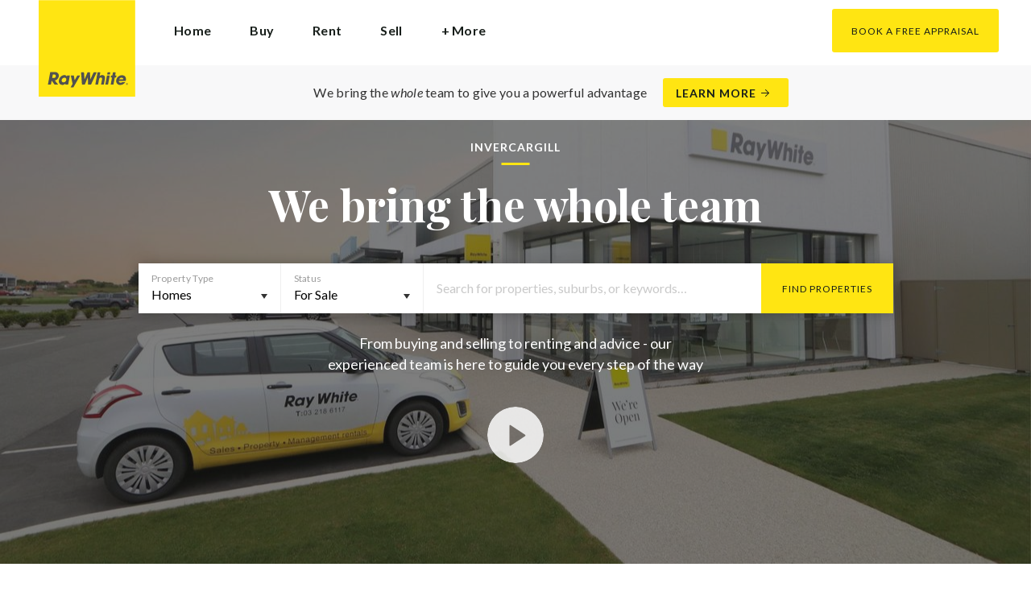

--- FILE ---
content_type: text/html; charset=utf-8
request_url: https://rwinvercargill.co.nz/
body_size: 51007
content:
<!doctype html><html lang="en" class="no_js"><head prefix="og: http://ogp.me/ns# fb: http://ogp.me/ns/fb# place: http://ogp.me/ns/place# profile: http://ogp.me/ns/profile# business: http://ogp.me/ns/business#"><script>dataLayer = [{"analyticsTrackingId":"UA-3346409-28","ga4MeasurementId":"G-42SEWQB6P7","enableCampaigntrack":false,"fbPixelIds":["1821677208050866"],"subTypeCode":"RWR","countryCode":"NZ","zoneCode":"NZ"}];</script><script>(function(w,d,s,l,i){w[l]=w[l]||[];w[l].push({'gtm.start':
new Date().getTime(),event:'gtm.js'});var f=d.getElementsByTagName(s)[0],
j=d.createElement(s),dl=l!='dataLayer'?'&l='+l:'';j.async=true;j.src=
'https://www.googletagmanager.com/gtm.js?id='+i+dl;f.parentNode.insertBefore(j,f);
})(window,document,'script','dataLayer','GTM-T6DNFV');</script><script>(function(w,d,s,l,i){w[l]=w[l]||[];w[l].push({'gtm.start':
new Date().getTime(),event:'gtm.js'});var f=d.getElementsByTagName(s)[0],
j=d.createElement(s),dl=l!='dataLayer'?'&l='+l:'';j.async=true;j.src=
'https://www.googletagmanager.com/gtm.js?id='+i+dl;f.parentNode.insertBefore(j,f);
})(window,document,'script','dataLayer','GTM-KB4X7R9');</script><title data-react-helmet="true">Ray White Invercargill</title><meta data-react-helmet="true" charSet="utf-8"/><meta data-react-helmet="true" name="viewport" content="width=device-width, initial-scale=1.0"/><meta data-react-helmet="true" name="mobile-web-app-capable" content="yes"/><meta data-react-helmet="true" name="description" content="Ray White Invercargill has been the first port of call for thousands of happy house hunters and sellers."/><meta data-react-helmet="true" name="twitter:card" content="summary"/><meta data-react-helmet="true" name="twitter:site" content="@RayWhiteGroup"/><meta data-react-helmet="true" name="twitter:title" content="Ray White Invercargill"/><meta data-react-helmet="true" name="twitter:description" content="Ray White Invercargill has been the first port of call for thousands of happy house hunters and sellers."/><meta data-react-helmet="true" name="twitter:image" content="https://cdn6.ep.dynamics.net/s3/rw-media/residential-offices/wp-content/blogs.dir/sites/948/2022/05/19145858/Untitled-design-5-scaled.jpg"/><meta data-react-helmet="true" property="og:type" content="business.business"/><meta data-react-helmet="true" property="og:url" content="https://rwinvercargill.co.nz/about"/><meta data-react-helmet="true" property="og:title" content="Ray White Invercargill"/><meta data-react-helmet="true" property="og:description" content="Ray White Invercargill has been the first port of call for thousands of happy house hunters and sellers. Locally owned and operated, for 20+ years, we have made it our priority to produce the best results for our clients. We pride ourselves on our stellar customer service, backed up by our proven experience in residential, lifestyle, rural, and commercial real estate. This is topped off by our amazing property management division. When you choose Ray White Invercargill, you don’t just get one person – you get an internationally award-winning team of local experts who work with you to achieve the best possible result – be that a high price, a quick transaction, or a stress-free sales process. Call us today on 03 218 6117"/><meta data-react-helmet="true" property="og:site_name" content="Ray White Invercargill"/><meta data-react-helmet="true" property="og:image" content="https://cdn6.ep.dynamics.net/s3/rw-media/residential-offices/wp-content/blogs.dir/sites/948/2022/05/19145858/Untitled-design-5-scaled.jpg?bgcolor=595959&amp;height=630&amp;mode=crop&amp;quality=90&amp;scale=both&amp;width=1200&amp;_ext=.jpg"/><meta data-react-helmet="true" property="og:image:width" content="1200"/><meta data-react-helmet="true" property="og:image:height" content="630"/><meta data-react-helmet="true" property="place:location:latitude" content="-46.403705"/><meta data-react-helmet="true" property="place:location:longitude" content="168.3422"/><meta data-react-helmet="true" property="business:contact_data:email" content="invercargill.nz@raywhite.com"/><meta data-react-helmet="true" property="business:contact_data:website" content="https://rwinvercargill.co.nz"/><meta data-react-helmet="true" property="business:contact_data:phone_number" content="+64 (3) 218 6117"/><meta data-react-helmet="true" property="business:contact_data:street_address" content="33 Arena Ave"/><meta data-react-helmet="true" property="business:contact_data:locality" content="Invercargill"/><meta data-react-helmet="true" property="business:contact_data:postal_code" content="9810"/><meta data-react-helmet="true" property="business:contact_data:country_name" content="New Zealand"/><link rel="preload" href="https://cdn5.ep.dynamics.net/__resources/css/956180011800a315f3c4.css" as="style"/><link rel="preload" href="https://cdn5.ep.dynamics.net/__resources/js/956180011800a315f3c4.js" as="script"/><link rel="preload" href="https://cdn5.ep.dynamics.net/__resources/css/91236b8b285a1fa26b5f.css" as="style"/><link rel="preload" href="https://cdn5.ep.dynamics.net/__resources/js/91236b8b285a1fa26b5f.js" as="script"/><link rel="preconnect" href="https://fonts.gstatic.com" crossorigin="anonymous"/><link rel="preconnect" href="https://cdn6.ep.dynamics.net"/><link rel="preconnect" href="https://cdn5.ep.dynamics.net"/><link rel="dns-prefetch" href="//fonts.gstatic.com"/><link rel="dns-prefetch" href="//cdn6.ep.dynamics.net"/><link rel="dns-prefetch" href="//cdn5.ep.dynamics.net"/><link rel="preload" href="https://fonts.googleapis.com/css?family=Lato:400,400i,700|Playfair+Display:700" as="style"/><link rel="preconnect" href="https://fonts.googleapis.com"/><link rel="dns-prefetch" href="//fonts.googleapis.com"/><link rel="preconnect" href="https://invercargill.rwoffice1.com"/><link rel="dns-prefetch" href="//invercargill.rwoffice1.com"/><script data-react-helmet="true" type="application/ld+json">{
  "@context": "https://schema.org",
  "@type": "WebSite",
  "headline": "We bring the whole team",
  "keywords": "ray white,real estate,invercargill",
  "name": "Ray White Invercargill",
  "image": "https://cdn6.ep.dynamics.net/s3/rw-media/residential-offices/wp-content/blogs.dir/sites/948/2022/05/19145858/Untitled-design-5-scaled.jpg",
  "description": "Ray White Invercargill has been the first port of call for thousands of happy house hunters and sellers.",
  "url": "https://rwinvercargill.co.nz"
}</script><script data-react-helmet="true" type="application/ld+json">{
  "@context": "https://schema.org",
  "@type": "RealEstateAgent",
  "name": "Ray White Invercargill",
  "address": {
    "@type": "PostalAddress",
    "addressCountry": "New Zealand",
    "addressLocality": "Invercargill",
    "postalCode": "9810",
    "streetAddress": "33 Arena Ave"
  },
  "geo": {
    "@type": "GeoCoordinates",
    "latitude": -46.403705,
    "longitude": 168.3422
  },
  "email": "mailto:invercargill.nz@raywhite.com",
  "telephone": "+64 (3) 218 6117",
  "brand": {
    "@type": "Brand",
    "name": "Ray White"
  },
  "image": "https://cdn6.ep.dynamics.net/s3/rw-media/residential-offices/wp-content/blogs.dir/sites/948/2022/05/19145858/Untitled-design-5-scaled.jpg?maxwidth=1280",
  "sameAs": [
    "https://www.facebook.com/RayWhiteInvercargill/",
    "https://www.youtube.com/channel/UCcfZL_2Z8FN5Vh-epcgHCFA?view_as=subscriber",
    "https://www.instagram.com/raywhiteinvercargill/"
  ],
  "url": "https://rwinvercargill.co.nz/about",
  "description": "Ray White Invercargill has been the first port of call for thousands of happy house hunters and sellers. Locally owned and operated, for 20+ years, we have made it our priority to produce the best results for our clients. We pride ourselves on our stellar customer service, backed up by our proven experience in residential, lifestyle, rural, and commercial real estate. This is topped off by our amazing property management division. When you choose Ray White Invercargill, you don’t just get one person – you get an internationally award-winning team of local experts who work with you to achieve the best possible result – be that a high price, a quick transaction, or a stress-free sales process. Call us today on 03 218 6117"
}</script><link href="https://cdn5.ep.dynamics.net/__resources/css/956180011800a315f3c4.css" rel="stylesheet" type="text/css"/><link href="https://cdn5.ep.dynamics.net/__resources/css/91236b8b285a1fa26b5f.css" rel="stylesheet" type="text/css"/><link href="https://fonts.googleapis.com/css?family=Lato:400,400i,700|Playfair+Display:700" rel="stylesheet"/><link rel="apple-touch-icon" sizes="180x180" href="https://www.raywhite.com/apple-touch-icon.png"/><link rel="icon" type="image/png" sizes="32x32" href="https://www.raywhite.com/favicon-32x32.png"/><link rel="icon" type="image/png" sizes="16x16" href="https://www.raywhite.com/favicon-16x16.png"/></head><body class="theme_residential"><noscript><iframe title="Tag Manager" src="//www.googletagmanager.com/ns.html?id=GTM-T6DNFV" height="0" width="0" style="display:none;visibility:hidden"></iframe></noscript><noscript><iframe title="Tag Manager" src="//www.googletagmanager.com/ns.html?id=GTM-KB4X7R9" height="0" width="0" style="display:none;visibility:hidden"></iframe></noscript><script async="">window.document.body.parentElement.classList.remove("no_js");</script><script async="">
                (function () {
                  var primary = "rwinvercargill.co.nz";
                  if (window.location.hostname === primary) return;
                  window.location.hostname = primary;
                })();
              </script><div id="app"><div class="wrapper" data-reactroot=""><header class="main_header home with_banner"><div class="header_logo_wrap"><span class="menu_toggle hide_charlie">Menu</span><nav class="mini_nav show_charlie"><a class="home_header_cta btn brand_btn no_arrow desktop" data-ev-on="click" data-ev-category="Appraisal" data-ev-action="Open" data-ev-label="Site">Book a Free Appraisal</a><ul><li><a href="/">Home</a></li><li><span>Buy</span></li><li><span>Rent</span></li><li><span>Sell</span></li><li><span>+ More</span></li></ul></nav><a class="logo" href="/"><span>Ray White Invercargill</span></a><span class="onlyprint printlogo"><svg xmlns="http://www.w3.org/2000/svg" width="120" height="120" viewBox="0 0 120 120"><g fill="none"><polygon fill="#FFE512" points=".034 120 119.826 120 119.826 .174 .034 .174"></polygon><path fill="#52524F" d="M48.388169,93.6259155 C48.388169,93.6259155 48.0478873,93.6259155 47.8822535,93.9233803 L44.9132394,99.2535211 C44.9132394,99.2535211 44.7476056,99.5509859 44.6833803,99.2169014 L43.675493,93.96 C43.675493,93.96 43.6112676,93.6259155 43.2709859,93.6259155 L40.3030986,93.6259155 C40.3030986,93.6259155 39.9628169,93.6259155 40.0304225,93.9594366 L42.0247887,103.828169 C42.0247887,103.828169 42.091831,104.16169 41.9239437,104.457465 L39.748169,108.290704 C39.748169,108.290704 39.5797183,108.586479 39.92,108.586479 L42.7307042,108.586479 C42.7307042,108.586479 43.0709859,108.586479 43.24,108.290704 L51.4298592,93.9216901 C51.4298592,93.9216901 51.5983099,93.6259155 51.2580282,93.6259155 L48.388169,93.6259155 L48.388169,93.6259155 Z M53.0073239,89.8140845 C53.0073239,89.8140845 52.6670423,89.8140845 52.691831,90.1532394 L53.7509859,104.716056 C53.7509859,104.716056 53.7757746,105.055211 54.1160563,105.055211 L56.9588732,105.055211 C56.9588732,105.055211 57.2991549,105.055211 57.4270423,104.739718 L60.9070423,96.1425352 C60.9070423,96.1425352 61.0343662,95.8270423 61.0461972,96.1673239 L61.3430986,104.71493 C61.3430986,104.71493 61.3549296,105.055211 61.6952113,105.055211 L64.6574648,105.055211 C64.6574648,105.055211 64.9983099,105.055211 65.1408451,104.746479 L71.9042254,90.1228169 C71.9042254,90.1228169 72.0473239,89.8140845 71.7070423,89.8140845 L68.6022535,89.8140845 C68.6022535,89.8140845 68.2619718,89.8140845 68.1183099,90.1222535 L64.2985915,98.3138028 C64.2985915,98.3138028 64.1549296,98.6219718 64.136338,98.2822535 L63.6901408,90.1538028 C63.6901408,90.1538028 63.6715493,89.8140845 63.3312676,89.8140845 L61.0292958,89.8140845 C61.0292958,89.8140845 60.6884507,89.8140845 60.555493,90.1273239 L57.0704225,98.3087324 C57.0704225,98.3087324 56.9369014,98.6219718 56.9115493,98.2828169 L56.3138028,90.1532394 C56.3138028,90.1532394 56.2884507,89.8140845 55.948169,89.8140845 L53.0073239,89.8140845 L53.0073239,89.8140845 Z M70.383662,104.720563 C70.383662,104.720563 70.3216901,105.055211 70.6619718,105.055211 L73.404507,105.055211 C73.404507,105.055211 73.7453521,105.055211 73.8067606,104.720563 L74.9171831,98.7138028 C75.0214085,98.1571831 75.3746479,96.1966197 77.2895775,96.1966197 C79.1233803,96.1966197 78.7459155,98.2811268 78.6467606,98.8338028 L77.5543662,104.720563 C77.5543662,104.720563 77.491831,105.055211 77.8326761,105.055211 L80.571831,105.055211 C80.571831,105.055211 80.9126761,105.055211 80.9746479,104.720563 L82.0957746,98.6726761 C82.4760563,96.6326761 82.5594366,95.6253521 81.8,94.4912676 C81.2394366,93.6259155 80.0157746,93.2343662 78.924507,93.2343662 C77.703662,93.2343662 76.4783099,93.6478873 75.7126761,94.6777465 L75.6901408,94.6777465 C75.6901408,94.6777465 75.668169,94.6777465 75.7301408,94.3430986 L76.5087324,90.1487324 C76.5087324,90.1487324 76.5707042,89.8140845 76.2304225,89.8140845 L73.4912676,89.8140845 C73.4912676,89.8140845 73.1509859,89.8140845 73.0890141,90.1487324 L70.383662,104.720563 L70.383662,104.720563 Z M88.1825352,94.0101408 C88.1825352,94.0101408 88.244507,93.675493 87.9042254,93.675493 L85.1667606,93.675493 C85.1667606,93.675493 84.8264789,93.675493 84.7639437,94.0101408 L82.7684507,104.774648 C82.7684507,104.774648 82.7064789,105.109296 83.0467606,105.109296 L85.7847887,105.109296 C85.7847887,105.109296 86.1256338,105.109296 86.1876056,104.774648 L88.1825352,94.0101408 L88.1825352,94.0101408 Z M88.8884507,90.1994366 C88.8884507,90.1994366 88.9504225,89.8647887 88.6095775,89.8647887 L85.8738028,89.8647887 C85.8738028,89.8647887 85.5335211,89.8647887 85.4715493,90.1994366 L85.1149296,92.1256338 C85.1149296,92.1256338 85.0529577,92.4602817 85.3932394,92.4602817 L88.1295775,92.4602817 C88.1295775,92.4602817 88.4698592,92.4602817 88.531831,92.1256338 L88.8884507,90.1994366 L88.8884507,90.1994366 Z M95.6095775,90.1994366 C95.6095775,90.1994366 95.6715493,89.8647887 95.3312676,89.8647887 L92.5921127,89.8647887 C92.5921127,89.8647887 92.251831,89.8647887 92.1898592,90.1994366 L91.5430986,93.675493 L90.195493,93.675493 C90.195493,93.675493 89.8546479,93.675493 89.7926761,94.0101408 L89.3740845,96.2726761 L90.7211268,96.2726761 C90.7211268,96.2726761 91.0614085,96.2726761 90.9994366,96.6073239 L89.4873239,104.774648 C89.4873239,104.774648 89.4253521,105.109296 89.7656338,105.109296 L92.503662,105.109296 C92.503662,105.109296 92.844507,105.109296 92.9064789,104.774648 L94.4822535,96.2726761 L95.7915493,96.2726761 C95.7915493,96.2726761 96.131831,96.2726761 96.1938028,95.9380282 L96.6101408,93.675493 L95.3064789,93.675493 C95.3064789,93.675493 94.9656338,93.675493 95.0276056,93.3408451 L95.6095775,90.1994366 L95.6095775,90.1994366 Z M28.5740845,99.3740845 C28.8135211,98.0760563 29.983662,96.4270423 31.9425352,96.4270423 C33.8794366,96.4270423 34.5408451,97.9492958 34.2884507,99.3329577 C34.08,100.444507 33.0264789,102.258028 30.8822535,102.258028 C28.8197183,102.258028 28.3752113,100.444507 28.5740845,99.3740845 L28.5740845,99.3740845 Z M38.7014085,93.9605634 C38.7014085,93.9605634 38.7633803,93.6259155 38.4230986,93.6259155 L35.3430986,93.6259155 L35.0146479,95.0816901 C34.731831,94.3808451 33.9143662,93.2343662 32.0383099,93.2343662 C28.9904225,93.2343662 25.8557746,95.5808451 25.1611268,99.3329577 C24.5532394,102.607887 26.1487324,105.450141 29.7752113,105.450141 C31.1126761,105.450141 32.5560563,104.575211 33.3374648,103.464225 L33.1008451,104.721127 C33.1008451,104.721127 33.0377465,105.055211 33.3780282,105.055211 L36.303662,105.055211 C36.303662,105.055211 36.644507,105.055211 36.7064789,104.720563 L38.7014085,93.9605634 L38.7014085,93.9605634 Z M99.9092958,98.404507 C100.180845,97.7256338 101.097465,96.4495775 102.867042,96.4495775 C104.64,96.4495775 105.080563,97.7256338 105.091831,98.0647887 C105.091831,98.0647887 105.103662,98.404507 104.76338,98.404507 L99.9092958,98.404507 Z M103.874366,101.88169 C103.288451,102.478873 102.814085,102.670423 101.764507,102.670423 C100.427042,102.670423 99.4135211,101.982535 99.4591549,100.624789 L107.688451,100.624789 C107.688451,100.624789 108.028732,100.624789 108.07493,100.490141 C108.120563,100.356056 108.224789,99.9802817 108.308732,99.5290141 C108.950986,96.0450704 106.899718,93.3577465 103.414648,93.3577465 C99.9357746,93.3577465 96.8884507,96.228169 96.2980282,99.4247887 C95.6647887,102.823099 97.9543662,105.478873 101.232113,105.478873 C102.401127,105.478873 103.599437,105.317746 104.67493,104.635493 C105.766197,103.978592 106.882817,103.157183 107.492958,102.170704 C107.492958,102.170704 107.672113,101.88169 107.331831,101.88169 L103.874366,101.88169 L103.874366,101.88169 Z M17.5932394,92.4259155 L19.0152113,92.4259155 C20.9228169,92.4952113 21.623662,93.468169 21.3684507,94.8484507 C21.2315493,95.5904225 20.6230986,96.8980282 18.1211268,96.8377465 L17.0828169,96.8377465 C17.0828169,96.8377465 16.7425352,96.8377465 16.8073239,96.503662 L17.5932394,92.4259155 L17.5932394,92.4259155 Z M11.5419718,104.720563 C11.5419718,104.720563 11.4794366,105.055211 11.8202817,105.055211 L14.8659155,105.055211 C14.8659155,105.055211 15.2061972,105.055211 15.268169,104.720563 L16.1205634,100.134648 L16.1397183,100.134648 C16.1397183,100.134648 16.1583099,100.134648 16.3611268,100.408451 L19.6005634,104.781972 C19.6005634,104.781972 19.8028169,105.055211 20.1430986,105.055211 L23.9109859,105.055211 C23.9109859,105.055211 24.2512676,105.055211 24.0366197,104.790986 L20.2591549,100.134085 C20.2591549,100.134085 20.044507,99.8698592 20.3814085,99.8214085 C22.9042254,99.4591549 24.6304225,96.7870423 24.9543662,95.0343662 C25.244507,93.468169 25.0140845,92.1194366 23.8833803,90.8878873 C22.5915493,89.4884507 21.4,89.5076056 19.1785915,89.583662 L14.6991549,89.583662 C14.6991549,89.583662 14.3588732,89.583662 14.2969014,89.9183099 L11.5419718,104.720563 L11.5419718,104.720563 Z M109.305352,104.251831 L109.547606,104.251831 C109.752113,104.251831 109.939718,104.241127 109.939718,104.006197 C109.939718,103.808451 109.769014,103.777465 109.612394,103.777465 L109.305352,103.777465 L109.305352,104.251831 L109.305352,104.251831 Z M109.073239,103.589859 L109.649577,103.589859 C110.004507,103.589859 110.171268,103.729577 110.171268,104.016901 C110.171268,104.285634 110.000563,104.39831 109.779718,104.421972 L110.20507,105.08 L109.95662,105.08 L109.550423,104.438873 L109.305352,104.438873 L109.305352,105.08 L109.073239,105.08 L109.073239,103.589859 L109.073239,103.589859 Z M109.571268,105.424225 C110.161127,105.424225 110.618028,104.953803 110.618028,104.330141 C110.618028,103.72 110.161127,103.249014 109.571268,103.249014 C108.974085,103.249014 108.517183,103.72 108.517183,104.330141 C108.517183,104.953803 108.974085,105.424225 109.571268,105.424225 Z M109.571268,103.061408 C110.267042,103.061408 110.850141,103.610141 110.850141,104.330141 C110.853014,104.67045 110.71929,104.997695 110.478911,105.238603 C110.238533,105.479511 109.911582,105.613955 109.571268,105.611831 C109.230063,105.614854 108.901899,105.480917 108.660251,105.240011 C108.418603,104.999104 108.283659,104.671353 108.285634,104.330141 C108.285634,103.610141 108.872113,103.061408 109.571268,103.061408 L109.571268,103.061408 Z"></path></g></svg></span></div><div class="beyondthebricks">We bring the <i>whole</i> team to give you a powerful advantage<br class="hide_bravo"/> <a class="btn brand_btn" href="https://www.raywhite.co.nz/about/we-bring-the-whole-team?orgId=795&amp;utm_campaign=no33_the_movie&amp;utm_content=Top%20Banner&amp;utm_medium=referral&amp;utm_source=RW%20Office%20Site" target="_blank" rel="noopener" data-ev-on="click" data-ev-category="Ray White Now" data-ev-action="Click" data-ev-label="Learn More"><span class="anchor mini" data-ev-on="click" data-ev-category="Ray White Now" data-ev-action="Click" data-ev-label="Learn More">Learn More</span></a></div><div><div class="menu_wrap" tabindex="0"><div class="menu"><div class="menu_header"><span class="menu_close">Close</span><a class="logo" href="/"></a><span class="menu_title">Invercargill</span></div><nav class="menu_items"><div class="top_level_menu_items"><ul><li class="has_submenu"><span>Buy</span><ul><li><a href="/properties/for-sale">Recently Listed</a></li><li><a href="/properties/residential-for-sale">Residential</a></li><li><a href="/properties/commercial-for-sale">Commercial</a></li><li><a href="/properties/business">Business</a></li><li><a href="/properties/for-sale/open-for-inspection">Open For Inspection</a></li><li><a href="/properties/for-sale/auctions">Auctions</a></li></ul></li><li class="has_submenu"><span>Rent</span><ul><li><a href="/properties/for-rent">Recently Listed</a></li><li><a href="/rent/property-management-team">Meet Our Property Management Team</a></li><li><a href="/rent/rental-appraisal-request">Rental Appraisal Request</a></li><li><a href="/rent/rental-faqs">Rental FAQs</a></li><li><a href="/rent/latest-news">Latest News</a></li><li><a href="/rent/repairs-and-maintenance">Repairs and Maintenance</a></li><li><a href="/rent/tenant-information-guide">Tenant Information Guide</a></li><li><a href="/rent/landlord-information-guide">Landlord Information Guide</a></li><li><a href="/rent/claimable-expenses-for-landlords">Investment Information Guide - For Landlords</a></li><li><a href="https://www.tpsportal.co.nz/tenancy_application/tps1745" target="_blank" rel="noopener noreferrer">Tenancy Application</a></li></ul></li><li class="has_submenu"><span>Sell</span><ul><li><a href="/properties/sold">Recent Sales</a></li><li><a href="/sell/property-appraisal">Property Appraisal</a></li><li><a href="/sell/super-gold-card">Super Gold Card</a></li></ul></li></ul></div><div class="second_level_menu_items"><ul><li class="has_submenu"><span>Customer Care</span><ul><li><a href="/customer-care/about">Complaints Process</a></li><li><a href="https://www.rea.govt.nz/assets/Uploads/Resources/Guides/Code-of-conduct.pdf" target="_blank" rel="noopener noreferrer">Code of Conduct</a></li><li><a href="https://www.settled.govt.nz/" target="_blank" rel="noopener noreferrer">Consumer Information</a></li><li><a href="https://www.rea.govt.nz/" target="_blank" rel="noopener noreferrer">Real Estate Authority</a></li></ul></li><li class="has_submenu"><span>About Us</span><ul><li><a href="/about">Contact</a></li><li><a href="/about#team">Our Team</a></li><li><a href="/about/property-management">Property Management</a></li><li><a href="/about/careers">Careers</a></li><li><a href="/about/customer-satisfaction">Customer Satisfaction</a></li></ul></li><li class="has_submenu"><span>News</span><ul><li><a href="/news">News</a></li><li><a href="/2018/10/08/7-reasons-why-you-need-a-property-manager">7 Reasons Why You Need A Property Manager</a></li></ul></li><li class=""><a href="/home-loans/loanmarket">Home Loans</a></li><li class=""><a href="https://raywhite.co.nz/concierge/" target="_blank" rel="noopener noreferrer">Concierge</a></li></ul></div></nav><div class="menu_footer"><span class="btn invisible_light no_arrow">Contact Us</span></div></div></div></div></header><div class="home_wrap centered_text"><div class="home_header" style="background-image:url(https://cdn6.ep.dynamics.net/s3/rw-media/residential-offices/wp-content/blogs.dir/sites/948/2022/05/19145858/Untitled-design-5-scaled.jpg?width=1280)"><div class="tbl"><div class="home_header_content tbc middle"><div class="inner"><h2 class="mini">Invercargill</h2><h1 class="">We bring the whole team</h1><div class="home_search residential"><div class="home_search_form"><div class="home_search_field home_search_field_type"><select><option selected="" value="0">Homes</option><option value="1">Commercial</option><option value="2">Businesses</option><option value="3">Rural</option></select></div><div class="home_search_field home_search_field_sale"><select><option selected="" value="0">For Sale</option><option value="1">For Rent</option><option value="2">Sold</option><option value="3">Leased</option></select></div><div class="home_search_field home_search_field_keywords"><input type="text" value="" placeholder="Search for properties, suburbs, or keywords…"/><div class="home_search_options"></div></div><div class="home_search_field_submit"><button type="button" class="btn brand_btn no_arrow">Find Properties</button></div></div></div><p class="foxtrot regular_font">From buying and selling to renting and advice - our experienced team is here to guide you every step of the way</p><div class="home_header_play"><span class="play_button"></span></div><div style="text-align:center;width:100%"><a class="home_header_cta btn brand_btn no_arrow tablet" data-ev-on="click" data-ev-category="Appraisal" data-ev-action="Open" data-ev-label="Site">Book a Free Appraisal</a><a class="home_header_cta btn light mobile" data-ev-on="click" data-ev-category="Appraisal" data-ev-action="Open" data-ev-label="Site">Book a Free Appraisal</a></div></div></div></div></div><section class="home_whatson_wrap"><div class="inner_lg"><div class="switcher_wrap small"><div class="switcher"><span class="mini active" data-ev-on="click" data-ev-category="What&#x27;s On" data-ev-action="View" data-ev-label="New">New</span><span class="mini" data-ev-on="click" data-ev-category="What&#x27;s On" data-ev-action="View" data-ev-label="Open Soon">Open Soon</span><span class="mini" data-ev-on="click" data-ev-category="What&#x27;s On" data-ev-action="View" data-ev-label="Upcoming Auctions">Upcoming Auctions</span></div></div></div><div class="home_whatson_cards"><div class="inner_lg home_whatson_cards_wrap"><div class="upcomingevent_list_wrap proplist" id="000000"><ul><li class="proplist_item_wrap"><div class="proplist_item"><a class="proplist_item_image_wrap" data-ev-on="click" data-ev-category="Listing" data-ev-action="View" data-ev-label="106A Brown Street, Kingswell, Invercargill 9812" href="/properties/residential-for-sale/invercargill/kingswell-9812/house/3439978"><div class="proplist_item_image"><div class="responsive_image_wrapper" style="padding-bottom:56.280193%;background-color:#EFEFEF" id="000001"><picture><source srcSet="https://cdn6.ep.dynamics.net/s3/rw-propertyimages/4b5b-H3439978-183619041__1769033843-15276-Brown106APhotos34.JPG?anchor=middlecenter&amp;height=211&amp;maxheight=2841&amp;maxwidth=2841&amp;mode=crop&amp;quality=90&amp;scale=both&amp;width=375&amp;format=webp 375w, https://cdn6.ep.dynamics.net/s3/rw-propertyimages/4b5b-H3439978-183619041__1769033843-15276-Brown106APhotos34.JPG?anchor=middlecenter&amp;height=219&amp;maxheight=2841&amp;maxwidth=2841&amp;mode=crop&amp;quality=90&amp;scale=both&amp;width=390&amp;format=webp 390w, https://cdn6.ep.dynamics.net/s3/rw-propertyimages/4b5b-H3439978-183619041__1769033843-15276-Brown106APhotos34.JPG?anchor=middlecenter&amp;height=233&amp;maxheight=2841&amp;maxwidth=2841&amp;mode=crop&amp;quality=90&amp;scale=both&amp;width=414&amp;format=webp 414w, https://cdn6.ep.dynamics.net/s3/rw-propertyimages/4b5b-H3439978-183619041__1769033843-15276-Brown106APhotos34.JPG?anchor=middlecenter&amp;height=242&amp;maxheight=2841&amp;maxwidth=2841&amp;mode=crop&amp;quality=90&amp;scale=both&amp;width=430&amp;format=webp 430w, https://cdn6.ep.dynamics.net/s3/rw-propertyimages/4b5b-H3439978-183619041__1769033843-15276-Brown106APhotos34.JPG?anchor=middlecenter&amp;height=422&amp;maxheight=2841&amp;maxwidth=2841&amp;mode=crop&amp;quality=90&amp;scale=both&amp;width=750&amp;format=webp 750w, https://cdn6.ep.dynamics.net/s3/rw-propertyimages/4b5b-H3439978-183619041__1769033843-15276-Brown106APhotos34.JPG?anchor=middlecenter&amp;height=439&amp;maxheight=2841&amp;maxwidth=2841&amp;mode=crop&amp;quality=90&amp;scale=both&amp;width=780&amp;format=webp 780w, https://cdn6.ep.dynamics.net/s3/rw-propertyimages/4b5b-H3439978-183619041__1769033843-15276-Brown106APhotos34.JPG?anchor=middlecenter&amp;height=466&amp;maxheight=2841&amp;maxwidth=2841&amp;mode=crop&amp;quality=90&amp;scale=both&amp;width=828&amp;format=webp 828w" sizes="(min-width: 828px) 828px, 100vw" type="image/webp" media="(min-width: 1px)"/><noscript><img class="image_deferred image_fadein" src="https://cdn6.ep.dynamics.net/s3/rw-propertyimages/4b5b-H3439978-183619041__1769033843-15276-Brown106APhotos34.JPG?anchor=middlecenter&amp;height=233&amp;maxheight=2841&amp;maxwidth=2841&amp;mode=crop&amp;quality=90&amp;scale=both&amp;width=414&amp;format=jpg" srcSet="https://cdn6.ep.dynamics.net/s3/rw-propertyimages/4b5b-H3439978-183619041__1769033843-15276-Brown106APhotos34.JPG?anchor=middlecenter&amp;height=211&amp;maxheight=2841&amp;maxwidth=2841&amp;mode=crop&amp;quality=90&amp;scale=both&amp;width=375&amp;format=jpg 375w, https://cdn6.ep.dynamics.net/s3/rw-propertyimages/4b5b-H3439978-183619041__1769033843-15276-Brown106APhotos34.JPG?anchor=middlecenter&amp;height=219&amp;maxheight=2841&amp;maxwidth=2841&amp;mode=crop&amp;quality=90&amp;scale=both&amp;width=390&amp;format=jpg 390w, https://cdn6.ep.dynamics.net/s3/rw-propertyimages/4b5b-H3439978-183619041__1769033843-15276-Brown106APhotos34.JPG?anchor=middlecenter&amp;height=233&amp;maxheight=2841&amp;maxwidth=2841&amp;mode=crop&amp;quality=90&amp;scale=both&amp;width=414&amp;format=jpg 414w, https://cdn6.ep.dynamics.net/s3/rw-propertyimages/4b5b-H3439978-183619041__1769033843-15276-Brown106APhotos34.JPG?anchor=middlecenter&amp;height=242&amp;maxheight=2841&amp;maxwidth=2841&amp;mode=crop&amp;quality=90&amp;scale=both&amp;width=430&amp;format=jpg 430w, https://cdn6.ep.dynamics.net/s3/rw-propertyimages/4b5b-H3439978-183619041__1769033843-15276-Brown106APhotos34.JPG?anchor=middlecenter&amp;height=422&amp;maxheight=2841&amp;maxwidth=2841&amp;mode=crop&amp;quality=90&amp;scale=both&amp;width=750&amp;format=jpg 750w, https://cdn6.ep.dynamics.net/s3/rw-propertyimages/4b5b-H3439978-183619041__1769033843-15276-Brown106APhotos34.JPG?anchor=middlecenter&amp;height=439&amp;maxheight=2841&amp;maxwidth=2841&amp;mode=crop&amp;quality=90&amp;scale=both&amp;width=780&amp;format=jpg 780w, https://cdn6.ep.dynamics.net/s3/rw-propertyimages/4b5b-H3439978-183619041__1769033843-15276-Brown106APhotos34.JPG?anchor=middlecenter&amp;height=466&amp;maxheight=2841&amp;maxwidth=2841&amp;mode=crop&amp;quality=90&amp;scale=both&amp;width=828&amp;format=jpg 828w" sizes="(min-width: 828px) 828px, 100vw" alt="106A Brown Street, Kingswell"/></noscript></picture></div><span>Open Today</span></div></a><div class="proplist_item_header"><div class="tbl"><div class="tbr"><div class="tbc"><div class="proplist_item_proptype"><span class="proplist_item_descriptor muted">House for Sale</span></div></div><div class="tbc"><span class="proplist_item_price">Enquiries Over $719,000</span></div></div></div><h4 class="gamma"><a data-ev-on="click" data-ev-category="Listing" data-ev-action="View" data-ev-label="106A Brown Street, Kingswell, Invercargill 9812" href="/properties/residential-for-sale/invercargill/kingswell-9812/house/3439978">106A Brown Street, Kingswell</a></h4><ul class="bedbathcar alt"><li class="bed"><span>4<!-- --> <span>Beds</span></span></li><li class="bath"><span>2<!-- --> <span>Baths</span></span></li><li class="car"><span>2<!-- --> <span>Cars</span></span></li></ul></div></div></li><li class="proplist_item_wrap"><div class="proplist_item"><a class="proplist_item_image_wrap" data-ev-on="click" data-ev-category="Listing" data-ev-action="View" data-ev-label="111 Regent Street, Heidelberg, Invercargill 9812" href="/properties/residential-for-sale/invercargill/heidelberg-9812/townhouse/3439971"><div class="proplist_item_image"><div class="responsive_image_wrapper" style="padding-bottom:56.280193%;background-color:#EFEFEF" id="000002"><picture><source srcSet="https://cdn6.ep.dynamics.net/s3/rw-propertyimages/0bbd-H3439971-183589490__1769026824-13947-Regent11113.JPG?anchor=middlecenter&amp;height=211&amp;maxheight=2841&amp;maxwidth=2841&amp;mode=crop&amp;quality=90&amp;scale=both&amp;width=375&amp;format=webp 375w, https://cdn6.ep.dynamics.net/s3/rw-propertyimages/0bbd-H3439971-183589490__1769026824-13947-Regent11113.JPG?anchor=middlecenter&amp;height=219&amp;maxheight=2841&amp;maxwidth=2841&amp;mode=crop&amp;quality=90&amp;scale=both&amp;width=390&amp;format=webp 390w, https://cdn6.ep.dynamics.net/s3/rw-propertyimages/0bbd-H3439971-183589490__1769026824-13947-Regent11113.JPG?anchor=middlecenter&amp;height=233&amp;maxheight=2841&amp;maxwidth=2841&amp;mode=crop&amp;quality=90&amp;scale=both&amp;width=414&amp;format=webp 414w, https://cdn6.ep.dynamics.net/s3/rw-propertyimages/0bbd-H3439971-183589490__1769026824-13947-Regent11113.JPG?anchor=middlecenter&amp;height=242&amp;maxheight=2841&amp;maxwidth=2841&amp;mode=crop&amp;quality=90&amp;scale=both&amp;width=430&amp;format=webp 430w, https://cdn6.ep.dynamics.net/s3/rw-propertyimages/0bbd-H3439971-183589490__1769026824-13947-Regent11113.JPG?anchor=middlecenter&amp;height=422&amp;maxheight=2841&amp;maxwidth=2841&amp;mode=crop&amp;quality=90&amp;scale=both&amp;width=750&amp;format=webp 750w, https://cdn6.ep.dynamics.net/s3/rw-propertyimages/0bbd-H3439971-183589490__1769026824-13947-Regent11113.JPG?anchor=middlecenter&amp;height=439&amp;maxheight=2841&amp;maxwidth=2841&amp;mode=crop&amp;quality=90&amp;scale=both&amp;width=780&amp;format=webp 780w, https://cdn6.ep.dynamics.net/s3/rw-propertyimages/0bbd-H3439971-183589490__1769026824-13947-Regent11113.JPG?anchor=middlecenter&amp;height=466&amp;maxheight=2841&amp;maxwidth=2841&amp;mode=crop&amp;quality=90&amp;scale=both&amp;width=828&amp;format=webp 828w" sizes="(min-width: 828px) 828px, 100vw" type="image/webp" media="(min-width: 1px)"/><noscript><img class="image_deferred image_fadein" src="https://cdn6.ep.dynamics.net/s3/rw-propertyimages/0bbd-H3439971-183589490__1769026824-13947-Regent11113.JPG?anchor=middlecenter&amp;height=233&amp;maxheight=2841&amp;maxwidth=2841&amp;mode=crop&amp;quality=90&amp;scale=both&amp;width=414&amp;format=jpg" srcSet="https://cdn6.ep.dynamics.net/s3/rw-propertyimages/0bbd-H3439971-183589490__1769026824-13947-Regent11113.JPG?anchor=middlecenter&amp;height=211&amp;maxheight=2841&amp;maxwidth=2841&amp;mode=crop&amp;quality=90&amp;scale=both&amp;width=375&amp;format=jpg 375w, https://cdn6.ep.dynamics.net/s3/rw-propertyimages/0bbd-H3439971-183589490__1769026824-13947-Regent11113.JPG?anchor=middlecenter&amp;height=219&amp;maxheight=2841&amp;maxwidth=2841&amp;mode=crop&amp;quality=90&amp;scale=both&amp;width=390&amp;format=jpg 390w, https://cdn6.ep.dynamics.net/s3/rw-propertyimages/0bbd-H3439971-183589490__1769026824-13947-Regent11113.JPG?anchor=middlecenter&amp;height=233&amp;maxheight=2841&amp;maxwidth=2841&amp;mode=crop&amp;quality=90&amp;scale=both&amp;width=414&amp;format=jpg 414w, https://cdn6.ep.dynamics.net/s3/rw-propertyimages/0bbd-H3439971-183589490__1769026824-13947-Regent11113.JPG?anchor=middlecenter&amp;height=242&amp;maxheight=2841&amp;maxwidth=2841&amp;mode=crop&amp;quality=90&amp;scale=both&amp;width=430&amp;format=jpg 430w, https://cdn6.ep.dynamics.net/s3/rw-propertyimages/0bbd-H3439971-183589490__1769026824-13947-Regent11113.JPG?anchor=middlecenter&amp;height=422&amp;maxheight=2841&amp;maxwidth=2841&amp;mode=crop&amp;quality=90&amp;scale=both&amp;width=750&amp;format=jpg 750w, https://cdn6.ep.dynamics.net/s3/rw-propertyimages/0bbd-H3439971-183589490__1769026824-13947-Regent11113.JPG?anchor=middlecenter&amp;height=439&amp;maxheight=2841&amp;maxwidth=2841&amp;mode=crop&amp;quality=90&amp;scale=both&amp;width=780&amp;format=jpg 780w, https://cdn6.ep.dynamics.net/s3/rw-propertyimages/0bbd-H3439971-183589490__1769026824-13947-Regent11113.JPG?anchor=middlecenter&amp;height=466&amp;maxheight=2841&amp;maxwidth=2841&amp;mode=crop&amp;quality=90&amp;scale=both&amp;width=828&amp;format=jpg 828w" sizes="(min-width: 828px) 828px, 100vw" alt="111 Regent Street, Heidelberg"/></noscript></picture></div><span>Open Today</span></div></a><div class="proplist_item_header"><div class="tbl"><div class="tbr"><div class="tbc"><div class="proplist_item_proptype"><span class="proplist_item_descriptor muted">Townhouse for Sale</span></div></div><div class="tbc"><span class="proplist_item_price">Enquiries Over $399,000</span></div></div></div><h4 class="gamma"><a data-ev-on="click" data-ev-category="Listing" data-ev-action="View" data-ev-label="111 Regent Street, Heidelberg, Invercargill 9812" href="/properties/residential-for-sale/invercargill/heidelberg-9812/townhouse/3439971">111 Regent Street, Heidelberg</a></h4><ul class="bedbathcar alt"><li class="bed"><span>2<!-- --> <span>Beds</span></span></li><li class="bath"><span>1<!-- --> <span>Bath</span></span></li></ul></div></div></li><li class="proplist_item_wrap"><div class="proplist_item"><a class="proplist_item_image_wrap" data-ev-on="click" data-ev-category="Listing" data-ev-action="View" data-ev-label="188 Ward Street, Hargest, Invercargill 9810" href="/properties/residential-for-sale/invercargill/hargest-9810/house/3439953"><div class="proplist_item_image"><div class="responsive_image_wrapper" style="padding-bottom:56.280193%;background-color:#EFEFEF" id="000003"><picture><source srcSet="https://cdn6.ep.dynamics.net/s3/rw-propertyimages/a271-H3439953-183631182__1769036000-32633-Ward18833.JPG?anchor=middlecenter&amp;height=211&amp;maxheight=2841&amp;maxwidth=2841&amp;mode=crop&amp;quality=90&amp;scale=both&amp;width=375&amp;format=webp 375w, https://cdn6.ep.dynamics.net/s3/rw-propertyimages/a271-H3439953-183631182__1769036000-32633-Ward18833.JPG?anchor=middlecenter&amp;height=219&amp;maxheight=2841&amp;maxwidth=2841&amp;mode=crop&amp;quality=90&amp;scale=both&amp;width=390&amp;format=webp 390w, https://cdn6.ep.dynamics.net/s3/rw-propertyimages/a271-H3439953-183631182__1769036000-32633-Ward18833.JPG?anchor=middlecenter&amp;height=233&amp;maxheight=2841&amp;maxwidth=2841&amp;mode=crop&amp;quality=90&amp;scale=both&amp;width=414&amp;format=webp 414w, https://cdn6.ep.dynamics.net/s3/rw-propertyimages/a271-H3439953-183631182__1769036000-32633-Ward18833.JPG?anchor=middlecenter&amp;height=242&amp;maxheight=2841&amp;maxwidth=2841&amp;mode=crop&amp;quality=90&amp;scale=both&amp;width=430&amp;format=webp 430w, https://cdn6.ep.dynamics.net/s3/rw-propertyimages/a271-H3439953-183631182__1769036000-32633-Ward18833.JPG?anchor=middlecenter&amp;height=422&amp;maxheight=2841&amp;maxwidth=2841&amp;mode=crop&amp;quality=90&amp;scale=both&amp;width=750&amp;format=webp 750w, https://cdn6.ep.dynamics.net/s3/rw-propertyimages/a271-H3439953-183631182__1769036000-32633-Ward18833.JPG?anchor=middlecenter&amp;height=439&amp;maxheight=2841&amp;maxwidth=2841&amp;mode=crop&amp;quality=90&amp;scale=both&amp;width=780&amp;format=webp 780w, https://cdn6.ep.dynamics.net/s3/rw-propertyimages/a271-H3439953-183631182__1769036000-32633-Ward18833.JPG?anchor=middlecenter&amp;height=466&amp;maxheight=2841&amp;maxwidth=2841&amp;mode=crop&amp;quality=90&amp;scale=both&amp;width=828&amp;format=webp 828w" sizes="(min-width: 828px) 828px, 100vw" type="image/webp" media="(min-width: 1px)"/><noscript><img class="image_deferred image_fadein" src="https://cdn6.ep.dynamics.net/s3/rw-propertyimages/a271-H3439953-183631182__1769036000-32633-Ward18833.JPG?anchor=middlecenter&amp;height=233&amp;maxheight=2841&amp;maxwidth=2841&amp;mode=crop&amp;quality=90&amp;scale=both&amp;width=414&amp;format=jpg" srcSet="https://cdn6.ep.dynamics.net/s3/rw-propertyimages/a271-H3439953-183631182__1769036000-32633-Ward18833.JPG?anchor=middlecenter&amp;height=211&amp;maxheight=2841&amp;maxwidth=2841&amp;mode=crop&amp;quality=90&amp;scale=both&amp;width=375&amp;format=jpg 375w, https://cdn6.ep.dynamics.net/s3/rw-propertyimages/a271-H3439953-183631182__1769036000-32633-Ward18833.JPG?anchor=middlecenter&amp;height=219&amp;maxheight=2841&amp;maxwidth=2841&amp;mode=crop&amp;quality=90&amp;scale=both&amp;width=390&amp;format=jpg 390w, https://cdn6.ep.dynamics.net/s3/rw-propertyimages/a271-H3439953-183631182__1769036000-32633-Ward18833.JPG?anchor=middlecenter&amp;height=233&amp;maxheight=2841&amp;maxwidth=2841&amp;mode=crop&amp;quality=90&amp;scale=both&amp;width=414&amp;format=jpg 414w, https://cdn6.ep.dynamics.net/s3/rw-propertyimages/a271-H3439953-183631182__1769036000-32633-Ward18833.JPG?anchor=middlecenter&amp;height=242&amp;maxheight=2841&amp;maxwidth=2841&amp;mode=crop&amp;quality=90&amp;scale=both&amp;width=430&amp;format=jpg 430w, https://cdn6.ep.dynamics.net/s3/rw-propertyimages/a271-H3439953-183631182__1769036000-32633-Ward18833.JPG?anchor=middlecenter&amp;height=422&amp;maxheight=2841&amp;maxwidth=2841&amp;mode=crop&amp;quality=90&amp;scale=both&amp;width=750&amp;format=jpg 750w, https://cdn6.ep.dynamics.net/s3/rw-propertyimages/a271-H3439953-183631182__1769036000-32633-Ward18833.JPG?anchor=middlecenter&amp;height=439&amp;maxheight=2841&amp;maxwidth=2841&amp;mode=crop&amp;quality=90&amp;scale=both&amp;width=780&amp;format=jpg 780w, https://cdn6.ep.dynamics.net/s3/rw-propertyimages/a271-H3439953-183631182__1769036000-32633-Ward18833.JPG?anchor=middlecenter&amp;height=466&amp;maxheight=2841&amp;maxwidth=2841&amp;mode=crop&amp;quality=90&amp;scale=both&amp;width=828&amp;format=jpg 828w" sizes="(min-width: 828px) 828px, 100vw" alt="188 Ward Street, Hargest"/></noscript></picture></div><span>Open Today</span></div></a><div class="proplist_item_header"><div class="tbl"><div class="tbr"><div class="tbc"><div class="proplist_item_proptype"><span class="proplist_item_descriptor muted">House for Sale</span></div></div><div class="tbc"><span class="proplist_item_price">Enquiries Over $839,000</span></div></div></div><h4 class="gamma"><a data-ev-on="click" data-ev-category="Listing" data-ev-action="View" data-ev-label="188 Ward Street, Hargest, Invercargill 9810" href="/properties/residential-for-sale/invercargill/hargest-9810/house/3439953">188 Ward Street, Hargest</a></h4><ul class="bedbathcar alt"><li class="bed"><span>4<!-- --> <span>Beds</span></span></li><li class="bath"><span>2<!-- --> <span>Baths</span></span></li><li class="car"><span>2<!-- --> <span>Cars</span></span></li></ul></div></div></li><li class="proplist_item_wrap"><div class="proplist_item"><a class="proplist_item_image_wrap" data-ev-on="click" data-ev-category="Listing" data-ev-action="View" data-ev-label="82D Ariki Avenue, Otatara, Invercargill 9879" href="/properties/residential-for-sale/invercargill/otatara-9879/section/3439835"><div class="proplist_item_image"><div class="responsive_image_wrapper" style="padding-bottom:56.280193%;background-color:#EFEFEF" id="000004"><picture><source srcSet="https://cdn6.ep.dynamics.net/s3/rw-propertyimages/a87a-H3439835-183656086__1769041434-46227-DJI202601182109090612D.jpg?anchor=middlecenter&amp;height=211&amp;maxheight=2841&amp;maxwidth=2841&amp;mode=crop&amp;quality=90&amp;scale=both&amp;width=375&amp;format=webp 375w, https://cdn6.ep.dynamics.net/s3/rw-propertyimages/a87a-H3439835-183656086__1769041434-46227-DJI202601182109090612D.jpg?anchor=middlecenter&amp;height=219&amp;maxheight=2841&amp;maxwidth=2841&amp;mode=crop&amp;quality=90&amp;scale=both&amp;width=390&amp;format=webp 390w, https://cdn6.ep.dynamics.net/s3/rw-propertyimages/a87a-H3439835-183656086__1769041434-46227-DJI202601182109090612D.jpg?anchor=middlecenter&amp;height=233&amp;maxheight=2841&amp;maxwidth=2841&amp;mode=crop&amp;quality=90&amp;scale=both&amp;width=414&amp;format=webp 414w, https://cdn6.ep.dynamics.net/s3/rw-propertyimages/a87a-H3439835-183656086__1769041434-46227-DJI202601182109090612D.jpg?anchor=middlecenter&amp;height=242&amp;maxheight=2841&amp;maxwidth=2841&amp;mode=crop&amp;quality=90&amp;scale=both&amp;width=430&amp;format=webp 430w, https://cdn6.ep.dynamics.net/s3/rw-propertyimages/a87a-H3439835-183656086__1769041434-46227-DJI202601182109090612D.jpg?anchor=middlecenter&amp;height=422&amp;maxheight=2841&amp;maxwidth=2841&amp;mode=crop&amp;quality=90&amp;scale=both&amp;width=750&amp;format=webp 750w, https://cdn6.ep.dynamics.net/s3/rw-propertyimages/a87a-H3439835-183656086__1769041434-46227-DJI202601182109090612D.jpg?anchor=middlecenter&amp;height=439&amp;maxheight=2841&amp;maxwidth=2841&amp;mode=crop&amp;quality=90&amp;scale=both&amp;width=780&amp;format=webp 780w, https://cdn6.ep.dynamics.net/s3/rw-propertyimages/a87a-H3439835-183656086__1769041434-46227-DJI202601182109090612D.jpg?anchor=middlecenter&amp;height=466&amp;maxheight=2841&amp;maxwidth=2841&amp;mode=crop&amp;quality=90&amp;scale=both&amp;width=828&amp;format=webp 828w" sizes="(min-width: 828px) 828px, 100vw" type="image/webp" media="(min-width: 1px)"/><noscript><img class="image_deferred image_fadein" src="https://cdn6.ep.dynamics.net/s3/rw-propertyimages/a87a-H3439835-183656086__1769041434-46227-DJI202601182109090612D.jpg?anchor=middlecenter&amp;height=233&amp;maxheight=2841&amp;maxwidth=2841&amp;mode=crop&amp;quality=90&amp;scale=both&amp;width=414&amp;format=jpg" srcSet="https://cdn6.ep.dynamics.net/s3/rw-propertyimages/a87a-H3439835-183656086__1769041434-46227-DJI202601182109090612D.jpg?anchor=middlecenter&amp;height=211&amp;maxheight=2841&amp;maxwidth=2841&amp;mode=crop&amp;quality=90&amp;scale=both&amp;width=375&amp;format=jpg 375w, https://cdn6.ep.dynamics.net/s3/rw-propertyimages/a87a-H3439835-183656086__1769041434-46227-DJI202601182109090612D.jpg?anchor=middlecenter&amp;height=219&amp;maxheight=2841&amp;maxwidth=2841&amp;mode=crop&amp;quality=90&amp;scale=both&amp;width=390&amp;format=jpg 390w, https://cdn6.ep.dynamics.net/s3/rw-propertyimages/a87a-H3439835-183656086__1769041434-46227-DJI202601182109090612D.jpg?anchor=middlecenter&amp;height=233&amp;maxheight=2841&amp;maxwidth=2841&amp;mode=crop&amp;quality=90&amp;scale=both&amp;width=414&amp;format=jpg 414w, https://cdn6.ep.dynamics.net/s3/rw-propertyimages/a87a-H3439835-183656086__1769041434-46227-DJI202601182109090612D.jpg?anchor=middlecenter&amp;height=242&amp;maxheight=2841&amp;maxwidth=2841&amp;mode=crop&amp;quality=90&amp;scale=both&amp;width=430&amp;format=jpg 430w, https://cdn6.ep.dynamics.net/s3/rw-propertyimages/a87a-H3439835-183656086__1769041434-46227-DJI202601182109090612D.jpg?anchor=middlecenter&amp;height=422&amp;maxheight=2841&amp;maxwidth=2841&amp;mode=crop&amp;quality=90&amp;scale=both&amp;width=750&amp;format=jpg 750w, https://cdn6.ep.dynamics.net/s3/rw-propertyimages/a87a-H3439835-183656086__1769041434-46227-DJI202601182109090612D.jpg?anchor=middlecenter&amp;height=439&amp;maxheight=2841&amp;maxwidth=2841&amp;mode=crop&amp;quality=90&amp;scale=both&amp;width=780&amp;format=jpg 780w, https://cdn6.ep.dynamics.net/s3/rw-propertyimages/a87a-H3439835-183656086__1769041434-46227-DJI202601182109090612D.jpg?anchor=middlecenter&amp;height=466&amp;maxheight=2841&amp;maxwidth=2841&amp;mode=crop&amp;quality=90&amp;scale=both&amp;width=828&amp;format=jpg 828w" sizes="(min-width: 828px) 828px, 100vw" alt="82D Ariki Avenue, Otatara"/></noscript></picture></div></div></a><div class="proplist_item_header"><div class="tbl"><div class="tbr"><div class="tbc"><div class="proplist_item_proptype"><span class="proplist_item_descriptor muted">Section for Sale</span></div></div><div class="tbc"><span class="proplist_item_price">Auction (prior bids considered)</span></div></div></div><h4 class="gamma"><a data-ev-on="click" data-ev-category="Listing" data-ev-action="View" data-ev-label="82D Ariki Avenue, Otatara, Invercargill 9879" href="/properties/residential-for-sale/invercargill/otatara-9879/section/3439835">82D Ariki Avenue, Otatara</a></h4><ul class="bedbathcar alt"><li class="land"><span><span> <!-- -->Land: 4,883m² (1.21 acres)<!-- --> </span></span></li></ul></div></div></li><li class="proplist_item_wrap"><div class="proplist_item"><a class="proplist_item_image_wrap" data-ev-on="click" data-ev-category="Listing" data-ev-action="View" data-ev-label="17 William Street, Riverton, Southland District 9822" href="/properties/residential-for-sale/southland-district/riverton-9822/house/3439697"><div class="proplist_item_image"><div class="responsive_image_wrapper" style="padding-bottom:56.280193%;background-color:#EFEFEF" id="000005"><picture><source srcSet="https://cdn6.ep.dynamics.net/s3/rw-propertyimages/006d-H3439697-183628001__1769035420-31060-Untitleddesign5.jpg?anchor=middlecenter&amp;height=211&amp;maxheight=2841&amp;maxwidth=2841&amp;mode=crop&amp;quality=90&amp;scale=both&amp;width=375&amp;format=webp 375w, https://cdn6.ep.dynamics.net/s3/rw-propertyimages/006d-H3439697-183628001__1769035420-31060-Untitleddesign5.jpg?anchor=middlecenter&amp;height=219&amp;maxheight=2841&amp;maxwidth=2841&amp;mode=crop&amp;quality=90&amp;scale=both&amp;width=390&amp;format=webp 390w, https://cdn6.ep.dynamics.net/s3/rw-propertyimages/006d-H3439697-183628001__1769035420-31060-Untitleddesign5.jpg?anchor=middlecenter&amp;height=233&amp;maxheight=2841&amp;maxwidth=2841&amp;mode=crop&amp;quality=90&amp;scale=both&amp;width=414&amp;format=webp 414w, https://cdn6.ep.dynamics.net/s3/rw-propertyimages/006d-H3439697-183628001__1769035420-31060-Untitleddesign5.jpg?anchor=middlecenter&amp;height=242&amp;maxheight=2841&amp;maxwidth=2841&amp;mode=crop&amp;quality=90&amp;scale=both&amp;width=430&amp;format=webp 430w, https://cdn6.ep.dynamics.net/s3/rw-propertyimages/006d-H3439697-183628001__1769035420-31060-Untitleddesign5.jpg?anchor=middlecenter&amp;height=422&amp;maxheight=2841&amp;maxwidth=2841&amp;mode=crop&amp;quality=90&amp;scale=both&amp;width=750&amp;format=webp 750w, https://cdn6.ep.dynamics.net/s3/rw-propertyimages/006d-H3439697-183628001__1769035420-31060-Untitleddesign5.jpg?anchor=middlecenter&amp;height=439&amp;maxheight=2841&amp;maxwidth=2841&amp;mode=crop&amp;quality=90&amp;scale=both&amp;width=780&amp;format=webp 780w, https://cdn6.ep.dynamics.net/s3/rw-propertyimages/006d-H3439697-183628001__1769035420-31060-Untitleddesign5.jpg?anchor=middlecenter&amp;height=466&amp;maxheight=2841&amp;maxwidth=2841&amp;mode=crop&amp;quality=90&amp;scale=both&amp;width=828&amp;format=webp 828w" sizes="(min-width: 828px) 828px, 100vw" type="image/webp" media="(min-width: 1px)"/><noscript><img class="image_deferred image_fadein" src="https://cdn6.ep.dynamics.net/s3/rw-propertyimages/006d-H3439697-183628001__1769035420-31060-Untitleddesign5.jpg?anchor=middlecenter&amp;height=233&amp;maxheight=2841&amp;maxwidth=2841&amp;mode=crop&amp;quality=90&amp;scale=both&amp;width=414&amp;format=jpg" srcSet="https://cdn6.ep.dynamics.net/s3/rw-propertyimages/006d-H3439697-183628001__1769035420-31060-Untitleddesign5.jpg?anchor=middlecenter&amp;height=211&amp;maxheight=2841&amp;maxwidth=2841&amp;mode=crop&amp;quality=90&amp;scale=both&amp;width=375&amp;format=jpg 375w, https://cdn6.ep.dynamics.net/s3/rw-propertyimages/006d-H3439697-183628001__1769035420-31060-Untitleddesign5.jpg?anchor=middlecenter&amp;height=219&amp;maxheight=2841&amp;maxwidth=2841&amp;mode=crop&amp;quality=90&amp;scale=both&amp;width=390&amp;format=jpg 390w, https://cdn6.ep.dynamics.net/s3/rw-propertyimages/006d-H3439697-183628001__1769035420-31060-Untitleddesign5.jpg?anchor=middlecenter&amp;height=233&amp;maxheight=2841&amp;maxwidth=2841&amp;mode=crop&amp;quality=90&amp;scale=both&amp;width=414&amp;format=jpg 414w, https://cdn6.ep.dynamics.net/s3/rw-propertyimages/006d-H3439697-183628001__1769035420-31060-Untitleddesign5.jpg?anchor=middlecenter&amp;height=242&amp;maxheight=2841&amp;maxwidth=2841&amp;mode=crop&amp;quality=90&amp;scale=both&amp;width=430&amp;format=jpg 430w, https://cdn6.ep.dynamics.net/s3/rw-propertyimages/006d-H3439697-183628001__1769035420-31060-Untitleddesign5.jpg?anchor=middlecenter&amp;height=422&amp;maxheight=2841&amp;maxwidth=2841&amp;mode=crop&amp;quality=90&amp;scale=both&amp;width=750&amp;format=jpg 750w, https://cdn6.ep.dynamics.net/s3/rw-propertyimages/006d-H3439697-183628001__1769035420-31060-Untitleddesign5.jpg?anchor=middlecenter&amp;height=439&amp;maxheight=2841&amp;maxwidth=2841&amp;mode=crop&amp;quality=90&amp;scale=both&amp;width=780&amp;format=jpg 780w, https://cdn6.ep.dynamics.net/s3/rw-propertyimages/006d-H3439697-183628001__1769035420-31060-Untitleddesign5.jpg?anchor=middlecenter&amp;height=466&amp;maxheight=2841&amp;maxwidth=2841&amp;mode=crop&amp;quality=90&amp;scale=both&amp;width=828&amp;format=jpg 828w" sizes="(min-width: 828px) 828px, 100vw" alt="17 William Street, Riverton"/></noscript></picture></div><span>Open Sunday</span></div></a><div class="proplist_item_header"><div class="tbl"><div class="tbr"><div class="tbc"><div class="proplist_item_proptype"><span class="proplist_item_descriptor muted">House for Sale</span></div></div><div class="tbc"><span class="proplist_item_price">Deadline Sale - 16 Feb</span></div></div></div><h4 class="gamma"><a data-ev-on="click" data-ev-category="Listing" data-ev-action="View" data-ev-label="17 William Street, Riverton, Southland District 9822" href="/properties/residential-for-sale/southland-district/riverton-9822/house/3439697">17 William Street, Riverton</a></h4><ul class="bedbathcar alt"><li class="bed"><span>2<!-- --> <span>Beds</span></span></li><li class="bath"><span>1<!-- --> <span>Bath</span></span></li></ul></div></div></li><li class="proplist_item_wrap"><div class="proplist_item"><a class="proplist_item_image_wrap" data-ev-on="click" data-ev-category="Listing" data-ev-action="View" data-ev-label="58 Moana Street, Rosedale, Invercargill 9810" href="/properties/residential-for-sale/invercargill/rosedale-9810/house/3438703"><div class="proplist_item_image"><div class="responsive_image_wrapper" style="padding-bottom:56.280193%;background-color:#EFEFEF" id="000006"><picture><source srcSet="https://cdn6.ep.dynamics.net/s3/rw-propertyimages/59ca-H3438703-183417103__1768943214-6838-DSC00801-HDR-Edit.jpg?anchor=middlecenter&amp;height=211&amp;maxheight=2841&amp;maxwidth=2841&amp;mode=crop&amp;quality=90&amp;scale=both&amp;width=375&amp;format=webp 375w, https://cdn6.ep.dynamics.net/s3/rw-propertyimages/59ca-H3438703-183417103__1768943214-6838-DSC00801-HDR-Edit.jpg?anchor=middlecenter&amp;height=219&amp;maxheight=2841&amp;maxwidth=2841&amp;mode=crop&amp;quality=90&amp;scale=both&amp;width=390&amp;format=webp 390w, https://cdn6.ep.dynamics.net/s3/rw-propertyimages/59ca-H3438703-183417103__1768943214-6838-DSC00801-HDR-Edit.jpg?anchor=middlecenter&amp;height=233&amp;maxheight=2841&amp;maxwidth=2841&amp;mode=crop&amp;quality=90&amp;scale=both&amp;width=414&amp;format=webp 414w, https://cdn6.ep.dynamics.net/s3/rw-propertyimages/59ca-H3438703-183417103__1768943214-6838-DSC00801-HDR-Edit.jpg?anchor=middlecenter&amp;height=242&amp;maxheight=2841&amp;maxwidth=2841&amp;mode=crop&amp;quality=90&amp;scale=both&amp;width=430&amp;format=webp 430w, https://cdn6.ep.dynamics.net/s3/rw-propertyimages/59ca-H3438703-183417103__1768943214-6838-DSC00801-HDR-Edit.jpg?anchor=middlecenter&amp;height=422&amp;maxheight=2841&amp;maxwidth=2841&amp;mode=crop&amp;quality=90&amp;scale=both&amp;width=750&amp;format=webp 750w, https://cdn6.ep.dynamics.net/s3/rw-propertyimages/59ca-H3438703-183417103__1768943214-6838-DSC00801-HDR-Edit.jpg?anchor=middlecenter&amp;height=439&amp;maxheight=2841&amp;maxwidth=2841&amp;mode=crop&amp;quality=90&amp;scale=both&amp;width=780&amp;format=webp 780w, https://cdn6.ep.dynamics.net/s3/rw-propertyimages/59ca-H3438703-183417103__1768943214-6838-DSC00801-HDR-Edit.jpg?anchor=middlecenter&amp;height=466&amp;maxheight=2841&amp;maxwidth=2841&amp;mode=crop&amp;quality=90&amp;scale=both&amp;width=828&amp;format=webp 828w" sizes="(min-width: 828px) 828px, 100vw" type="image/webp" media="(min-width: 1px)"/><noscript><img class="image_deferred image_fadein" src="https://cdn6.ep.dynamics.net/s3/rw-propertyimages/59ca-H3438703-183417103__1768943214-6838-DSC00801-HDR-Edit.jpg?anchor=middlecenter&amp;height=233&amp;maxheight=2841&amp;maxwidth=2841&amp;mode=crop&amp;quality=90&amp;scale=both&amp;width=414&amp;format=jpg" srcSet="https://cdn6.ep.dynamics.net/s3/rw-propertyimages/59ca-H3438703-183417103__1768943214-6838-DSC00801-HDR-Edit.jpg?anchor=middlecenter&amp;height=211&amp;maxheight=2841&amp;maxwidth=2841&amp;mode=crop&amp;quality=90&amp;scale=both&amp;width=375&amp;format=jpg 375w, https://cdn6.ep.dynamics.net/s3/rw-propertyimages/59ca-H3438703-183417103__1768943214-6838-DSC00801-HDR-Edit.jpg?anchor=middlecenter&amp;height=219&amp;maxheight=2841&amp;maxwidth=2841&amp;mode=crop&amp;quality=90&amp;scale=both&amp;width=390&amp;format=jpg 390w, https://cdn6.ep.dynamics.net/s3/rw-propertyimages/59ca-H3438703-183417103__1768943214-6838-DSC00801-HDR-Edit.jpg?anchor=middlecenter&amp;height=233&amp;maxheight=2841&amp;maxwidth=2841&amp;mode=crop&amp;quality=90&amp;scale=both&amp;width=414&amp;format=jpg 414w, https://cdn6.ep.dynamics.net/s3/rw-propertyimages/59ca-H3438703-183417103__1768943214-6838-DSC00801-HDR-Edit.jpg?anchor=middlecenter&amp;height=242&amp;maxheight=2841&amp;maxwidth=2841&amp;mode=crop&amp;quality=90&amp;scale=both&amp;width=430&amp;format=jpg 430w, https://cdn6.ep.dynamics.net/s3/rw-propertyimages/59ca-H3438703-183417103__1768943214-6838-DSC00801-HDR-Edit.jpg?anchor=middlecenter&amp;height=422&amp;maxheight=2841&amp;maxwidth=2841&amp;mode=crop&amp;quality=90&amp;scale=both&amp;width=750&amp;format=jpg 750w, https://cdn6.ep.dynamics.net/s3/rw-propertyimages/59ca-H3438703-183417103__1768943214-6838-DSC00801-HDR-Edit.jpg?anchor=middlecenter&amp;height=439&amp;maxheight=2841&amp;maxwidth=2841&amp;mode=crop&amp;quality=90&amp;scale=both&amp;width=780&amp;format=jpg 780w, https://cdn6.ep.dynamics.net/s3/rw-propertyimages/59ca-H3438703-183417103__1768943214-6838-DSC00801-HDR-Edit.jpg?anchor=middlecenter&amp;height=466&amp;maxheight=2841&amp;maxwidth=2841&amp;mode=crop&amp;quality=90&amp;scale=both&amp;width=828&amp;format=jpg 828w" sizes="(min-width: 828px) 828px, 100vw" alt="58 Moana Street, Rosedale"/></noscript></picture></div><span>Open Today</span></div></a><div class="proplist_item_header"><div class="tbl"><div class="tbr"><div class="tbc"><div class="proplist_item_proptype"><span class="proplist_item_descriptor muted">House for Sale</span></div></div><div class="tbc"><span class="proplist_item_price">Auction (prior bids considered)</span></div></div></div><h4 class="gamma"><a data-ev-on="click" data-ev-category="Listing" data-ev-action="View" data-ev-label="58 Moana Street, Rosedale, Invercargill 9810" href="/properties/residential-for-sale/invercargill/rosedale-9810/house/3438703">58 Moana Street, Rosedale</a></h4><ul class="bedbathcar alt"><li class="bed"><span>5<!-- --> <span>Beds</span></span></li><li class="bath"><span>2<!-- --> <span>Baths</span></span></li><li class="car"><span>2<!-- --> <span>Cars</span></span></li></ul></div></div></li></ul></div></div></div><div class="home_more_wrap inner"><a class="btn" href="/properties/for-sale">See all for sale</a></div></section><section class="home_about_wrap dark_bg centered_text"><div class="home_about inner"><div class="tbl"><div class="tbc middle"><span class="muted mini preheading">About</span><h3 class="charlie"><a href="/about">Ray White Invercargill</a></h3><p>Ray White Invercargill has been the first port of call for thousands of happy house hunters and sellers.</p></div><div class="tbc middle"><p><a class="btn" href="/about#team">Meet The Team</a></p><a class="anchor mini" href="/about">Learn more about us</a></div></div></div></section><section class="home_sold_wrap"><div class="inner_lg"><div class="home_sold"><span class="mini muted preheading">In The Market</span><h3 class="charlie">Recently Sold</h3><div class="home_sold_list_wrap proplist" id="000007"><ul><li class="proplist_item_wrap"><div class="proplist_item"><a class="proplist_item_image_wrap" data-ev-on="click" data-ev-category="Listing" data-ev-action="View" data-ev-label="23 Salford Street, Windsor, Invercargill 9810" href="/properties/sold-residential/invercargill/windsor-9810/house/3435573"><div class="proplist_item_image"><div class="responsive_image_wrapper" style="padding-bottom:56.280193%;background-color:#EFEFEF" id="000008"><picture><source srcSet="https://cdn6.ep.dynamics.net/s3/rw-propertyimages/5b70-H3435573-182568921__1768431281-20536-IMG2561.JPG?anchor=middlecenter&amp;height=211&amp;maxheight=2841&amp;maxwidth=2841&amp;mode=crop&amp;quality=90&amp;scale=both&amp;width=375&amp;format=webp 375w, https://cdn6.ep.dynamics.net/s3/rw-propertyimages/5b70-H3435573-182568921__1768431281-20536-IMG2561.JPG?anchor=middlecenter&amp;height=219&amp;maxheight=2841&amp;maxwidth=2841&amp;mode=crop&amp;quality=90&amp;scale=both&amp;width=390&amp;format=webp 390w, https://cdn6.ep.dynamics.net/s3/rw-propertyimages/5b70-H3435573-182568921__1768431281-20536-IMG2561.JPG?anchor=middlecenter&amp;height=233&amp;maxheight=2841&amp;maxwidth=2841&amp;mode=crop&amp;quality=90&amp;scale=both&amp;width=414&amp;format=webp 414w, https://cdn6.ep.dynamics.net/s3/rw-propertyimages/5b70-H3435573-182568921__1768431281-20536-IMG2561.JPG?anchor=middlecenter&amp;height=242&amp;maxheight=2841&amp;maxwidth=2841&amp;mode=crop&amp;quality=90&amp;scale=both&amp;width=430&amp;format=webp 430w, https://cdn6.ep.dynamics.net/s3/rw-propertyimages/5b70-H3435573-182568921__1768431281-20536-IMG2561.JPG?anchor=middlecenter&amp;height=422&amp;maxheight=2841&amp;maxwidth=2841&amp;mode=crop&amp;quality=90&amp;scale=both&amp;width=750&amp;format=webp 750w, https://cdn6.ep.dynamics.net/s3/rw-propertyimages/5b70-H3435573-182568921__1768431281-20536-IMG2561.JPG?anchor=middlecenter&amp;height=439&amp;maxheight=2841&amp;maxwidth=2841&amp;mode=crop&amp;quality=90&amp;scale=both&amp;width=780&amp;format=webp 780w, https://cdn6.ep.dynamics.net/s3/rw-propertyimages/5b70-H3435573-182568921__1768431281-20536-IMG2561.JPG?anchor=middlecenter&amp;height=466&amp;maxheight=2841&amp;maxwidth=2841&amp;mode=crop&amp;quality=90&amp;scale=both&amp;width=828&amp;format=webp 828w" sizes="(min-width: 828px) 828px, 100vw" type="image/webp" media="(min-width: 1px)"/><noscript><img class="image_deferred image_fadein" src="https://cdn6.ep.dynamics.net/s3/rw-propertyimages/5b70-H3435573-182568921__1768431281-20536-IMG2561.JPG?anchor=middlecenter&amp;height=233&amp;maxheight=2841&amp;maxwidth=2841&amp;mode=crop&amp;quality=90&amp;scale=both&amp;width=414&amp;format=jpg" srcSet="https://cdn6.ep.dynamics.net/s3/rw-propertyimages/5b70-H3435573-182568921__1768431281-20536-IMG2561.JPG?anchor=middlecenter&amp;height=211&amp;maxheight=2841&amp;maxwidth=2841&amp;mode=crop&amp;quality=90&amp;scale=both&amp;width=375&amp;format=jpg 375w, https://cdn6.ep.dynamics.net/s3/rw-propertyimages/5b70-H3435573-182568921__1768431281-20536-IMG2561.JPG?anchor=middlecenter&amp;height=219&amp;maxheight=2841&amp;maxwidth=2841&amp;mode=crop&amp;quality=90&amp;scale=both&amp;width=390&amp;format=jpg 390w, https://cdn6.ep.dynamics.net/s3/rw-propertyimages/5b70-H3435573-182568921__1768431281-20536-IMG2561.JPG?anchor=middlecenter&amp;height=233&amp;maxheight=2841&amp;maxwidth=2841&amp;mode=crop&amp;quality=90&amp;scale=both&amp;width=414&amp;format=jpg 414w, https://cdn6.ep.dynamics.net/s3/rw-propertyimages/5b70-H3435573-182568921__1768431281-20536-IMG2561.JPG?anchor=middlecenter&amp;height=242&amp;maxheight=2841&amp;maxwidth=2841&amp;mode=crop&amp;quality=90&amp;scale=both&amp;width=430&amp;format=jpg 430w, https://cdn6.ep.dynamics.net/s3/rw-propertyimages/5b70-H3435573-182568921__1768431281-20536-IMG2561.JPG?anchor=middlecenter&amp;height=422&amp;maxheight=2841&amp;maxwidth=2841&amp;mode=crop&amp;quality=90&amp;scale=both&amp;width=750&amp;format=jpg 750w, https://cdn6.ep.dynamics.net/s3/rw-propertyimages/5b70-H3435573-182568921__1768431281-20536-IMG2561.JPG?anchor=middlecenter&amp;height=439&amp;maxheight=2841&amp;maxwidth=2841&amp;mode=crop&amp;quality=90&amp;scale=both&amp;width=780&amp;format=jpg 780w, https://cdn6.ep.dynamics.net/s3/rw-propertyimages/5b70-H3435573-182568921__1768431281-20536-IMG2561.JPG?anchor=middlecenter&amp;height=466&amp;maxheight=2841&amp;maxwidth=2841&amp;mode=crop&amp;quality=90&amp;scale=both&amp;width=828&amp;format=jpg 828w" sizes="(min-width: 828px) 828px, 100vw" alt="23 Salford Street, Windsor"/></noscript></picture></div><span>Sold</span></div></a><div class="proplist_item_header"><div class="tbl"><div class="tbr"><div class="tbc"><div class="proplist_item_proptype"><span class="proplist_item_descriptor muted">House</span></div></div><div class="tbc"><span class="proplist_item_price">Sold on 20 Jan 2026</span></div></div></div><h4 class="gamma"><a data-ev-on="click" data-ev-category="Listing" data-ev-action="View" data-ev-label="23 Salford Street, Windsor, Invercargill 9810" href="/properties/sold-residential/invercargill/windsor-9810/house/3435573">23 Salford Street, Windsor</a></h4><ul class="bedbathcar alt"><li class="bed"><span>3<!-- --> <span>Beds</span></span></li><li class="bath"><span>1<!-- --> <span>Bath</span></span></li></ul></div></div></li><li class="proplist_item_wrap"><div class="proplist_item"><a class="proplist_item_image_wrap" data-ev-on="click" data-ev-category="Listing" data-ev-action="View" data-ev-label="452 North Road, Waikiwi, Invercargill 9810" href="/properties/sold-residential/invercargill/waikiwi-9810/house/3417618"><div class="proplist_item_image"><div class="responsive_image_wrapper" style="padding-bottom:56.280193%;background-color:#EFEFEF" id="000009"><picture><source srcSet="https://cdn6.ep.dynamics.net/s3/rw-propertyimages/ded2-H3417618-177751159__1764637049-55508-452NorthRoadWaikiwiIMW-4.jpg?anchor=middlecenter&amp;height=211&amp;maxheight=2841&amp;maxwidth=2841&amp;mode=crop&amp;quality=90&amp;scale=both&amp;width=375&amp;format=webp 375w, https://cdn6.ep.dynamics.net/s3/rw-propertyimages/ded2-H3417618-177751159__1764637049-55508-452NorthRoadWaikiwiIMW-4.jpg?anchor=middlecenter&amp;height=219&amp;maxheight=2841&amp;maxwidth=2841&amp;mode=crop&amp;quality=90&amp;scale=both&amp;width=390&amp;format=webp 390w, https://cdn6.ep.dynamics.net/s3/rw-propertyimages/ded2-H3417618-177751159__1764637049-55508-452NorthRoadWaikiwiIMW-4.jpg?anchor=middlecenter&amp;height=233&amp;maxheight=2841&amp;maxwidth=2841&amp;mode=crop&amp;quality=90&amp;scale=both&amp;width=414&amp;format=webp 414w, https://cdn6.ep.dynamics.net/s3/rw-propertyimages/ded2-H3417618-177751159__1764637049-55508-452NorthRoadWaikiwiIMW-4.jpg?anchor=middlecenter&amp;height=242&amp;maxheight=2841&amp;maxwidth=2841&amp;mode=crop&amp;quality=90&amp;scale=both&amp;width=430&amp;format=webp 430w, https://cdn6.ep.dynamics.net/s3/rw-propertyimages/ded2-H3417618-177751159__1764637049-55508-452NorthRoadWaikiwiIMW-4.jpg?anchor=middlecenter&amp;height=422&amp;maxheight=2841&amp;maxwidth=2841&amp;mode=crop&amp;quality=90&amp;scale=both&amp;width=750&amp;format=webp 750w, https://cdn6.ep.dynamics.net/s3/rw-propertyimages/ded2-H3417618-177751159__1764637049-55508-452NorthRoadWaikiwiIMW-4.jpg?anchor=middlecenter&amp;height=439&amp;maxheight=2841&amp;maxwidth=2841&amp;mode=crop&amp;quality=90&amp;scale=both&amp;width=780&amp;format=webp 780w, https://cdn6.ep.dynamics.net/s3/rw-propertyimages/ded2-H3417618-177751159__1764637049-55508-452NorthRoadWaikiwiIMW-4.jpg?anchor=middlecenter&amp;height=466&amp;maxheight=2841&amp;maxwidth=2841&amp;mode=crop&amp;quality=90&amp;scale=both&amp;width=828&amp;format=webp 828w" sizes="(min-width: 828px) 828px, 100vw" type="image/webp" media="(min-width: 1px)"/><noscript><img class="image_deferred image_fadein" src="https://cdn6.ep.dynamics.net/s3/rw-propertyimages/ded2-H3417618-177751159__1764637049-55508-452NorthRoadWaikiwiIMW-4.jpg?anchor=middlecenter&amp;height=233&amp;maxheight=2841&amp;maxwidth=2841&amp;mode=crop&amp;quality=90&amp;scale=both&amp;width=414&amp;format=jpg" srcSet="https://cdn6.ep.dynamics.net/s3/rw-propertyimages/ded2-H3417618-177751159__1764637049-55508-452NorthRoadWaikiwiIMW-4.jpg?anchor=middlecenter&amp;height=211&amp;maxheight=2841&amp;maxwidth=2841&amp;mode=crop&amp;quality=90&amp;scale=both&amp;width=375&amp;format=jpg 375w, https://cdn6.ep.dynamics.net/s3/rw-propertyimages/ded2-H3417618-177751159__1764637049-55508-452NorthRoadWaikiwiIMW-4.jpg?anchor=middlecenter&amp;height=219&amp;maxheight=2841&amp;maxwidth=2841&amp;mode=crop&amp;quality=90&amp;scale=both&amp;width=390&amp;format=jpg 390w, https://cdn6.ep.dynamics.net/s3/rw-propertyimages/ded2-H3417618-177751159__1764637049-55508-452NorthRoadWaikiwiIMW-4.jpg?anchor=middlecenter&amp;height=233&amp;maxheight=2841&amp;maxwidth=2841&amp;mode=crop&amp;quality=90&amp;scale=both&amp;width=414&amp;format=jpg 414w, https://cdn6.ep.dynamics.net/s3/rw-propertyimages/ded2-H3417618-177751159__1764637049-55508-452NorthRoadWaikiwiIMW-4.jpg?anchor=middlecenter&amp;height=242&amp;maxheight=2841&amp;maxwidth=2841&amp;mode=crop&amp;quality=90&amp;scale=both&amp;width=430&amp;format=jpg 430w, https://cdn6.ep.dynamics.net/s3/rw-propertyimages/ded2-H3417618-177751159__1764637049-55508-452NorthRoadWaikiwiIMW-4.jpg?anchor=middlecenter&amp;height=422&amp;maxheight=2841&amp;maxwidth=2841&amp;mode=crop&amp;quality=90&amp;scale=both&amp;width=750&amp;format=jpg 750w, https://cdn6.ep.dynamics.net/s3/rw-propertyimages/ded2-H3417618-177751159__1764637049-55508-452NorthRoadWaikiwiIMW-4.jpg?anchor=middlecenter&amp;height=439&amp;maxheight=2841&amp;maxwidth=2841&amp;mode=crop&amp;quality=90&amp;scale=both&amp;width=780&amp;format=jpg 780w, https://cdn6.ep.dynamics.net/s3/rw-propertyimages/ded2-H3417618-177751159__1764637049-55508-452NorthRoadWaikiwiIMW-4.jpg?anchor=middlecenter&amp;height=466&amp;maxheight=2841&amp;maxwidth=2841&amp;mode=crop&amp;quality=90&amp;scale=both&amp;width=828&amp;format=jpg 828w" sizes="(min-width: 828px) 828px, 100vw" alt="452 North Road, Waikiwi"/></noscript></picture></div><span>Sold</span></div></a><div class="proplist_item_header"><div class="tbl"><div class="tbr"><div class="tbc"><div class="proplist_item_proptype"><span class="proplist_item_descriptor muted">House</span></div></div><div class="tbc"><span class="proplist_item_price">Sold on 20 Jan 2026</span></div></div></div><h4 class="gamma"><a data-ev-on="click" data-ev-category="Listing" data-ev-action="View" data-ev-label="452 North Road, Waikiwi, Invercargill 9810" href="/properties/sold-residential/invercargill/waikiwi-9810/house/3417618">452 North Road, Waikiwi</a></h4><ul class="bedbathcar alt"><li class="bed"><span>4<!-- --> <span>Beds</span></span></li><li class="bath"><span>2<!-- --> <span>Baths</span></span></li><li class="car"><span>2<!-- --> <span>Cars</span></span></li></ul></div></div></li><li class="proplist_item_wrap"><div class="proplist_item"><a class="proplist_item_image_wrap" data-ev-on="click" data-ev-category="Listing" data-ev-action="View" data-ev-label="23 Nichol Street, Heidelberg, Invercargill 9812" href="/properties/sold-residential/invercargill/heidelberg-9812/house/3403612"><div class="proplist_item_image"><div class="responsive_image_wrapper" style="padding-bottom:56.280193%;background-color:#EFEFEF" id="00000a"><picture><source srcSet="https://cdn6.ep.dynamics.net/s3/rw-propertyimages/fa7b-H3403612-174149204__1762819636-33467-IMG9219.JPG?anchor=middlecenter&amp;height=211&amp;maxheight=2841&amp;maxwidth=2841&amp;mode=crop&amp;quality=90&amp;scale=both&amp;width=375&amp;format=webp 375w, https://cdn6.ep.dynamics.net/s3/rw-propertyimages/fa7b-H3403612-174149204__1762819636-33467-IMG9219.JPG?anchor=middlecenter&amp;height=219&amp;maxheight=2841&amp;maxwidth=2841&amp;mode=crop&amp;quality=90&amp;scale=both&amp;width=390&amp;format=webp 390w, https://cdn6.ep.dynamics.net/s3/rw-propertyimages/fa7b-H3403612-174149204__1762819636-33467-IMG9219.JPG?anchor=middlecenter&amp;height=233&amp;maxheight=2841&amp;maxwidth=2841&amp;mode=crop&amp;quality=90&amp;scale=both&amp;width=414&amp;format=webp 414w, https://cdn6.ep.dynamics.net/s3/rw-propertyimages/fa7b-H3403612-174149204__1762819636-33467-IMG9219.JPG?anchor=middlecenter&amp;height=242&amp;maxheight=2841&amp;maxwidth=2841&amp;mode=crop&amp;quality=90&amp;scale=both&amp;width=430&amp;format=webp 430w, https://cdn6.ep.dynamics.net/s3/rw-propertyimages/fa7b-H3403612-174149204__1762819636-33467-IMG9219.JPG?anchor=middlecenter&amp;height=422&amp;maxheight=2841&amp;maxwidth=2841&amp;mode=crop&amp;quality=90&amp;scale=both&amp;width=750&amp;format=webp 750w, https://cdn6.ep.dynamics.net/s3/rw-propertyimages/fa7b-H3403612-174149204__1762819636-33467-IMG9219.JPG?anchor=middlecenter&amp;height=439&amp;maxheight=2841&amp;maxwidth=2841&amp;mode=crop&amp;quality=90&amp;scale=both&amp;width=780&amp;format=webp 780w, https://cdn6.ep.dynamics.net/s3/rw-propertyimages/fa7b-H3403612-174149204__1762819636-33467-IMG9219.JPG?anchor=middlecenter&amp;height=466&amp;maxheight=2841&amp;maxwidth=2841&amp;mode=crop&amp;quality=90&amp;scale=both&amp;width=828&amp;format=webp 828w" sizes="(min-width: 828px) 828px, 100vw" type="image/webp" media="(min-width: 1px)"/><noscript><img class="image_deferred image_fadein" src="https://cdn6.ep.dynamics.net/s3/rw-propertyimages/fa7b-H3403612-174149204__1762819636-33467-IMG9219.JPG?anchor=middlecenter&amp;height=233&amp;maxheight=2841&amp;maxwidth=2841&amp;mode=crop&amp;quality=90&amp;scale=both&amp;width=414&amp;format=jpg" srcSet="https://cdn6.ep.dynamics.net/s3/rw-propertyimages/fa7b-H3403612-174149204__1762819636-33467-IMG9219.JPG?anchor=middlecenter&amp;height=211&amp;maxheight=2841&amp;maxwidth=2841&amp;mode=crop&amp;quality=90&amp;scale=both&amp;width=375&amp;format=jpg 375w, https://cdn6.ep.dynamics.net/s3/rw-propertyimages/fa7b-H3403612-174149204__1762819636-33467-IMG9219.JPG?anchor=middlecenter&amp;height=219&amp;maxheight=2841&amp;maxwidth=2841&amp;mode=crop&amp;quality=90&amp;scale=both&amp;width=390&amp;format=jpg 390w, https://cdn6.ep.dynamics.net/s3/rw-propertyimages/fa7b-H3403612-174149204__1762819636-33467-IMG9219.JPG?anchor=middlecenter&amp;height=233&amp;maxheight=2841&amp;maxwidth=2841&amp;mode=crop&amp;quality=90&amp;scale=both&amp;width=414&amp;format=jpg 414w, https://cdn6.ep.dynamics.net/s3/rw-propertyimages/fa7b-H3403612-174149204__1762819636-33467-IMG9219.JPG?anchor=middlecenter&amp;height=242&amp;maxheight=2841&amp;maxwidth=2841&amp;mode=crop&amp;quality=90&amp;scale=both&amp;width=430&amp;format=jpg 430w, https://cdn6.ep.dynamics.net/s3/rw-propertyimages/fa7b-H3403612-174149204__1762819636-33467-IMG9219.JPG?anchor=middlecenter&amp;height=422&amp;maxheight=2841&amp;maxwidth=2841&amp;mode=crop&amp;quality=90&amp;scale=both&amp;width=750&amp;format=jpg 750w, https://cdn6.ep.dynamics.net/s3/rw-propertyimages/fa7b-H3403612-174149204__1762819636-33467-IMG9219.JPG?anchor=middlecenter&amp;height=439&amp;maxheight=2841&amp;maxwidth=2841&amp;mode=crop&amp;quality=90&amp;scale=both&amp;width=780&amp;format=jpg 780w, https://cdn6.ep.dynamics.net/s3/rw-propertyimages/fa7b-H3403612-174149204__1762819636-33467-IMG9219.JPG?anchor=middlecenter&amp;height=466&amp;maxheight=2841&amp;maxwidth=2841&amp;mode=crop&amp;quality=90&amp;scale=both&amp;width=828&amp;format=jpg 828w" sizes="(min-width: 828px) 828px, 100vw" alt="23 Nichol Street, Heidelberg"/></noscript></picture></div><span>Sold</span></div></a><div class="proplist_item_header"><div class="tbl"><div class="tbr"><div class="tbc"><div class="proplist_item_proptype"><span class="proplist_item_descriptor muted">House</span></div></div><div class="tbc"><span class="proplist_item_price">Sold on 20 Jan 2026</span></div></div></div><h4 class="gamma"><a data-ev-on="click" data-ev-category="Listing" data-ev-action="View" data-ev-label="23 Nichol Street, Heidelberg, Invercargill 9812" href="/properties/sold-residential/invercargill/heidelberg-9812/house/3403612">23 Nichol Street, Heidelberg</a></h4><ul class="bedbathcar alt"><li class="bed"><span>3<!-- --> <span>Beds</span></span></li><li class="bath"><span>1<!-- --> <span>Bath</span></span></li><li class="car"><span>2<!-- --> <span>Cars</span></span></li></ul></div></div></li><li class="proplist_item_wrap"><div class="proplist_item"><a class="proplist_item_image_wrap" data-ev-on="click" data-ev-category="Listing" data-ev-action="View" data-ev-label="2 Flaxmill Way, Otatara, Invercargill 9879" href="/properties/sold-residential/invercargill/otatara-9879/lifestyle-section/3403514"><div class="proplist_item_image"><div class="responsive_image_wrapper" style="padding-bottom:56.280193%;background-color:#EFEFEF" id="00000b"><picture><source srcSet="https://cdn6.ep.dynamics.net/s3/rw-propertyimages/3b5d-H3403514-174030939__1762760496-122763-IMG3582.jpg?anchor=middlecenter&amp;height=211&amp;maxheight=2841&amp;maxwidth=2841&amp;mode=crop&amp;quality=90&amp;scale=both&amp;width=375&amp;format=webp 375w, https://cdn6.ep.dynamics.net/s3/rw-propertyimages/3b5d-H3403514-174030939__1762760496-122763-IMG3582.jpg?anchor=middlecenter&amp;height=219&amp;maxheight=2841&amp;maxwidth=2841&amp;mode=crop&amp;quality=90&amp;scale=both&amp;width=390&amp;format=webp 390w, https://cdn6.ep.dynamics.net/s3/rw-propertyimages/3b5d-H3403514-174030939__1762760496-122763-IMG3582.jpg?anchor=middlecenter&amp;height=233&amp;maxheight=2841&amp;maxwidth=2841&amp;mode=crop&amp;quality=90&amp;scale=both&amp;width=414&amp;format=webp 414w, https://cdn6.ep.dynamics.net/s3/rw-propertyimages/3b5d-H3403514-174030939__1762760496-122763-IMG3582.jpg?anchor=middlecenter&amp;height=242&amp;maxheight=2841&amp;maxwidth=2841&amp;mode=crop&amp;quality=90&amp;scale=both&amp;width=430&amp;format=webp 430w, https://cdn6.ep.dynamics.net/s3/rw-propertyimages/3b5d-H3403514-174030939__1762760496-122763-IMG3582.jpg?anchor=middlecenter&amp;height=422&amp;maxheight=2841&amp;maxwidth=2841&amp;mode=crop&amp;quality=90&amp;scale=both&amp;width=750&amp;format=webp 750w, https://cdn6.ep.dynamics.net/s3/rw-propertyimages/3b5d-H3403514-174030939__1762760496-122763-IMG3582.jpg?anchor=middlecenter&amp;height=439&amp;maxheight=2841&amp;maxwidth=2841&amp;mode=crop&amp;quality=90&amp;scale=both&amp;width=780&amp;format=webp 780w, https://cdn6.ep.dynamics.net/s3/rw-propertyimages/3b5d-H3403514-174030939__1762760496-122763-IMG3582.jpg?anchor=middlecenter&amp;height=466&amp;maxheight=2841&amp;maxwidth=2841&amp;mode=crop&amp;quality=90&amp;scale=both&amp;width=828&amp;format=webp 828w" sizes="(min-width: 828px) 828px, 100vw" type="image/webp" media="(min-width: 1px)"/><noscript><img class="image_deferred image_fadein" src="https://cdn6.ep.dynamics.net/s3/rw-propertyimages/3b5d-H3403514-174030939__1762760496-122763-IMG3582.jpg?anchor=middlecenter&amp;height=233&amp;maxheight=2841&amp;maxwidth=2841&amp;mode=crop&amp;quality=90&amp;scale=both&amp;width=414&amp;format=jpg" srcSet="https://cdn6.ep.dynamics.net/s3/rw-propertyimages/3b5d-H3403514-174030939__1762760496-122763-IMG3582.jpg?anchor=middlecenter&amp;height=211&amp;maxheight=2841&amp;maxwidth=2841&amp;mode=crop&amp;quality=90&amp;scale=both&amp;width=375&amp;format=jpg 375w, https://cdn6.ep.dynamics.net/s3/rw-propertyimages/3b5d-H3403514-174030939__1762760496-122763-IMG3582.jpg?anchor=middlecenter&amp;height=219&amp;maxheight=2841&amp;maxwidth=2841&amp;mode=crop&amp;quality=90&amp;scale=both&amp;width=390&amp;format=jpg 390w, https://cdn6.ep.dynamics.net/s3/rw-propertyimages/3b5d-H3403514-174030939__1762760496-122763-IMG3582.jpg?anchor=middlecenter&amp;height=233&amp;maxheight=2841&amp;maxwidth=2841&amp;mode=crop&amp;quality=90&amp;scale=both&amp;width=414&amp;format=jpg 414w, https://cdn6.ep.dynamics.net/s3/rw-propertyimages/3b5d-H3403514-174030939__1762760496-122763-IMG3582.jpg?anchor=middlecenter&amp;height=242&amp;maxheight=2841&amp;maxwidth=2841&amp;mode=crop&amp;quality=90&amp;scale=both&amp;width=430&amp;format=jpg 430w, https://cdn6.ep.dynamics.net/s3/rw-propertyimages/3b5d-H3403514-174030939__1762760496-122763-IMG3582.jpg?anchor=middlecenter&amp;height=422&amp;maxheight=2841&amp;maxwidth=2841&amp;mode=crop&amp;quality=90&amp;scale=both&amp;width=750&amp;format=jpg 750w, https://cdn6.ep.dynamics.net/s3/rw-propertyimages/3b5d-H3403514-174030939__1762760496-122763-IMG3582.jpg?anchor=middlecenter&amp;height=439&amp;maxheight=2841&amp;maxwidth=2841&amp;mode=crop&amp;quality=90&amp;scale=both&amp;width=780&amp;format=jpg 780w, https://cdn6.ep.dynamics.net/s3/rw-propertyimages/3b5d-H3403514-174030939__1762760496-122763-IMG3582.jpg?anchor=middlecenter&amp;height=466&amp;maxheight=2841&amp;maxwidth=2841&amp;mode=crop&amp;quality=90&amp;scale=both&amp;width=828&amp;format=jpg 828w" sizes="(min-width: 828px) 828px, 100vw" alt="2 Flaxmill Way, Otatara"/></noscript></picture></div><span>Sold</span></div></a><div class="proplist_item_header"><div class="tbl"><div class="tbr"><div class="tbc"><div class="proplist_item_proptype"><span class="proplist_item_descriptor muted">Lifestyle Section</span></div></div><div class="tbc"><span class="proplist_item_price">Sold on 20 Jan 2026</span></div></div></div><h4 class="gamma"><a data-ev-on="click" data-ev-category="Listing" data-ev-action="View" data-ev-label="2 Flaxmill Way, Otatara, Invercargill 9879" href="/properties/sold-residential/invercargill/otatara-9879/lifestyle-section/3403514">2 Flaxmill Way, Otatara</a></h4><ul class="bedbathcar alt"><li class="land"><span><span> <!-- -->Land: 1 ha (2.47 acres)<!-- --> </span></span></li></ul></div></div></li><li class="proplist_item_wrap"><div class="proplist_item"><a class="proplist_item_image_wrap" data-ev-on="click" data-ev-category="Listing" data-ev-action="View" data-ev-label="50 Arthur Street, Winton, Southland District 9720" href="/properties/sold-residential/southland-district/winton-9720/townhouse/3407500"><div class="proplist_item_image"><div class="responsive_image_wrapper" style="padding-bottom:56.280193%;background-color:#EFEFEF" id="00000c"><picture><source srcSet="https://cdn6.ep.dynamics.net/s3/rw-propertyimages/40e7-H3407500-175145388__1763343713-65880-Arthur504.JPG?anchor=middlecenter&amp;height=211&amp;maxheight=2841&amp;maxwidth=2841&amp;mode=crop&amp;quality=90&amp;scale=both&amp;width=375&amp;format=webp 375w, https://cdn6.ep.dynamics.net/s3/rw-propertyimages/40e7-H3407500-175145388__1763343713-65880-Arthur504.JPG?anchor=middlecenter&amp;height=219&amp;maxheight=2841&amp;maxwidth=2841&amp;mode=crop&amp;quality=90&amp;scale=both&amp;width=390&amp;format=webp 390w, https://cdn6.ep.dynamics.net/s3/rw-propertyimages/40e7-H3407500-175145388__1763343713-65880-Arthur504.JPG?anchor=middlecenter&amp;height=233&amp;maxheight=2841&amp;maxwidth=2841&amp;mode=crop&amp;quality=90&amp;scale=both&amp;width=414&amp;format=webp 414w, https://cdn6.ep.dynamics.net/s3/rw-propertyimages/40e7-H3407500-175145388__1763343713-65880-Arthur504.JPG?anchor=middlecenter&amp;height=242&amp;maxheight=2841&amp;maxwidth=2841&amp;mode=crop&amp;quality=90&amp;scale=both&amp;width=430&amp;format=webp 430w, https://cdn6.ep.dynamics.net/s3/rw-propertyimages/40e7-H3407500-175145388__1763343713-65880-Arthur504.JPG?anchor=middlecenter&amp;height=422&amp;maxheight=2841&amp;maxwidth=2841&amp;mode=crop&amp;quality=90&amp;scale=both&amp;width=750&amp;format=webp 750w, https://cdn6.ep.dynamics.net/s3/rw-propertyimages/40e7-H3407500-175145388__1763343713-65880-Arthur504.JPG?anchor=middlecenter&amp;height=439&amp;maxheight=2841&amp;maxwidth=2841&amp;mode=crop&amp;quality=90&amp;scale=both&amp;width=780&amp;format=webp 780w, https://cdn6.ep.dynamics.net/s3/rw-propertyimages/40e7-H3407500-175145388__1763343713-65880-Arthur504.JPG?anchor=middlecenter&amp;height=466&amp;maxheight=2841&amp;maxwidth=2841&amp;mode=crop&amp;quality=90&amp;scale=both&amp;width=828&amp;format=webp 828w" sizes="(min-width: 828px) 828px, 100vw" type="image/webp" media="(min-width: 1px)"/><noscript><img class="image_deferred image_fadein" src="https://cdn6.ep.dynamics.net/s3/rw-propertyimages/40e7-H3407500-175145388__1763343713-65880-Arthur504.JPG?anchor=middlecenter&amp;height=233&amp;maxheight=2841&amp;maxwidth=2841&amp;mode=crop&amp;quality=90&amp;scale=both&amp;width=414&amp;format=jpg" srcSet="https://cdn6.ep.dynamics.net/s3/rw-propertyimages/40e7-H3407500-175145388__1763343713-65880-Arthur504.JPG?anchor=middlecenter&amp;height=211&amp;maxheight=2841&amp;maxwidth=2841&amp;mode=crop&amp;quality=90&amp;scale=both&amp;width=375&amp;format=jpg 375w, https://cdn6.ep.dynamics.net/s3/rw-propertyimages/40e7-H3407500-175145388__1763343713-65880-Arthur504.JPG?anchor=middlecenter&amp;height=219&amp;maxheight=2841&amp;maxwidth=2841&amp;mode=crop&amp;quality=90&amp;scale=both&amp;width=390&amp;format=jpg 390w, https://cdn6.ep.dynamics.net/s3/rw-propertyimages/40e7-H3407500-175145388__1763343713-65880-Arthur504.JPG?anchor=middlecenter&amp;height=233&amp;maxheight=2841&amp;maxwidth=2841&amp;mode=crop&amp;quality=90&amp;scale=both&amp;width=414&amp;format=jpg 414w, https://cdn6.ep.dynamics.net/s3/rw-propertyimages/40e7-H3407500-175145388__1763343713-65880-Arthur504.JPG?anchor=middlecenter&amp;height=242&amp;maxheight=2841&amp;maxwidth=2841&amp;mode=crop&amp;quality=90&amp;scale=both&amp;width=430&amp;format=jpg 430w, https://cdn6.ep.dynamics.net/s3/rw-propertyimages/40e7-H3407500-175145388__1763343713-65880-Arthur504.JPG?anchor=middlecenter&amp;height=422&amp;maxheight=2841&amp;maxwidth=2841&amp;mode=crop&amp;quality=90&amp;scale=both&amp;width=750&amp;format=jpg 750w, https://cdn6.ep.dynamics.net/s3/rw-propertyimages/40e7-H3407500-175145388__1763343713-65880-Arthur504.JPG?anchor=middlecenter&amp;height=439&amp;maxheight=2841&amp;maxwidth=2841&amp;mode=crop&amp;quality=90&amp;scale=both&amp;width=780&amp;format=jpg 780w, https://cdn6.ep.dynamics.net/s3/rw-propertyimages/40e7-H3407500-175145388__1763343713-65880-Arthur504.JPG?anchor=middlecenter&amp;height=466&amp;maxheight=2841&amp;maxwidth=2841&amp;mode=crop&amp;quality=90&amp;scale=both&amp;width=828&amp;format=jpg 828w" sizes="(min-width: 828px) 828px, 100vw" alt="50 Arthur Street, Winton"/></noscript></picture></div><span>Sold</span></div></a><div class="proplist_item_header"><div class="tbl"><div class="tbr"><div class="tbc"><div class="proplist_item_proptype"><span class="proplist_item_descriptor muted">Townhouse</span></div></div><div class="tbc"><span class="proplist_item_price">Sold on 19 Jan 2026</span></div></div></div><h4 class="gamma"><a data-ev-on="click" data-ev-category="Listing" data-ev-action="View" data-ev-label="50 Arthur Street, Winton, Southland District 9720" href="/properties/sold-residential/southland-district/winton-9720/townhouse/3407500">50 Arthur Street, Winton</a></h4><ul class="bedbathcar alt"><li class="bed"><span>2<!-- --> <span>Beds</span></span></li><li class="bath"><span>1<!-- --> <span>Bath</span></span></li><li class="car"><span>1<!-- --> <span>Car</span></span></li></ul></div></div></li><li class="proplist_item_wrap"><div class="proplist_item"><a class="proplist_item_image_wrap" data-ev-on="click" data-ev-category="Listing" data-ev-action="View" data-ev-label="133 O&#x27;Hara Street, Appleby, Invercargill 9812" href="/properties/sold-residential/invercargill/appleby-9812/house/3351651"><div class="proplist_item_image"><div class="responsive_image_wrapper" style="padding-bottom:56.280193%;background-color:#EFEFEF" id="00000d"><picture><source srcSet="https://cdn6.ep.dynamics.net/s3/rw-propertyimages/660c-H3351651-159681719__1755481467-42655-OHara1336.jpg?anchor=middlecenter&amp;height=211&amp;maxheight=2841&amp;maxwidth=2841&amp;mode=crop&amp;quality=90&amp;scale=both&amp;width=375&amp;format=webp 375w, https://cdn6.ep.dynamics.net/s3/rw-propertyimages/660c-H3351651-159681719__1755481467-42655-OHara1336.jpg?anchor=middlecenter&amp;height=219&amp;maxheight=2841&amp;maxwidth=2841&amp;mode=crop&amp;quality=90&amp;scale=both&amp;width=390&amp;format=webp 390w, https://cdn6.ep.dynamics.net/s3/rw-propertyimages/660c-H3351651-159681719__1755481467-42655-OHara1336.jpg?anchor=middlecenter&amp;height=233&amp;maxheight=2841&amp;maxwidth=2841&amp;mode=crop&amp;quality=90&amp;scale=both&amp;width=414&amp;format=webp 414w, https://cdn6.ep.dynamics.net/s3/rw-propertyimages/660c-H3351651-159681719__1755481467-42655-OHara1336.jpg?anchor=middlecenter&amp;height=242&amp;maxheight=2841&amp;maxwidth=2841&amp;mode=crop&amp;quality=90&amp;scale=both&amp;width=430&amp;format=webp 430w, https://cdn6.ep.dynamics.net/s3/rw-propertyimages/660c-H3351651-159681719__1755481467-42655-OHara1336.jpg?anchor=middlecenter&amp;height=422&amp;maxheight=2841&amp;maxwidth=2841&amp;mode=crop&amp;quality=90&amp;scale=both&amp;width=750&amp;format=webp 750w, https://cdn6.ep.dynamics.net/s3/rw-propertyimages/660c-H3351651-159681719__1755481467-42655-OHara1336.jpg?anchor=middlecenter&amp;height=439&amp;maxheight=2841&amp;maxwidth=2841&amp;mode=crop&amp;quality=90&amp;scale=both&amp;width=780&amp;format=webp 780w, https://cdn6.ep.dynamics.net/s3/rw-propertyimages/660c-H3351651-159681719__1755481467-42655-OHara1336.jpg?anchor=middlecenter&amp;height=466&amp;maxheight=2841&amp;maxwidth=2841&amp;mode=crop&amp;quality=90&amp;scale=both&amp;width=828&amp;format=webp 828w" sizes="(min-width: 828px) 828px, 100vw" type="image/webp" media="(min-width: 1px)"/><noscript><img class="image_deferred image_fadein" src="https://cdn6.ep.dynamics.net/s3/rw-propertyimages/660c-H3351651-159681719__1755481467-42655-OHara1336.jpg?anchor=middlecenter&amp;height=233&amp;maxheight=2841&amp;maxwidth=2841&amp;mode=crop&amp;quality=90&amp;scale=both&amp;width=414&amp;format=jpg" srcSet="https://cdn6.ep.dynamics.net/s3/rw-propertyimages/660c-H3351651-159681719__1755481467-42655-OHara1336.jpg?anchor=middlecenter&amp;height=211&amp;maxheight=2841&amp;maxwidth=2841&amp;mode=crop&amp;quality=90&amp;scale=both&amp;width=375&amp;format=jpg 375w, https://cdn6.ep.dynamics.net/s3/rw-propertyimages/660c-H3351651-159681719__1755481467-42655-OHara1336.jpg?anchor=middlecenter&amp;height=219&amp;maxheight=2841&amp;maxwidth=2841&amp;mode=crop&amp;quality=90&amp;scale=both&amp;width=390&amp;format=jpg 390w, https://cdn6.ep.dynamics.net/s3/rw-propertyimages/660c-H3351651-159681719__1755481467-42655-OHara1336.jpg?anchor=middlecenter&amp;height=233&amp;maxheight=2841&amp;maxwidth=2841&amp;mode=crop&amp;quality=90&amp;scale=both&amp;width=414&amp;format=jpg 414w, https://cdn6.ep.dynamics.net/s3/rw-propertyimages/660c-H3351651-159681719__1755481467-42655-OHara1336.jpg?anchor=middlecenter&amp;height=242&amp;maxheight=2841&amp;maxwidth=2841&amp;mode=crop&amp;quality=90&amp;scale=both&amp;width=430&amp;format=jpg 430w, https://cdn6.ep.dynamics.net/s3/rw-propertyimages/660c-H3351651-159681719__1755481467-42655-OHara1336.jpg?anchor=middlecenter&amp;height=422&amp;maxheight=2841&amp;maxwidth=2841&amp;mode=crop&amp;quality=90&amp;scale=both&amp;width=750&amp;format=jpg 750w, https://cdn6.ep.dynamics.net/s3/rw-propertyimages/660c-H3351651-159681719__1755481467-42655-OHara1336.jpg?anchor=middlecenter&amp;height=439&amp;maxheight=2841&amp;maxwidth=2841&amp;mode=crop&amp;quality=90&amp;scale=both&amp;width=780&amp;format=jpg 780w, https://cdn6.ep.dynamics.net/s3/rw-propertyimages/660c-H3351651-159681719__1755481467-42655-OHara1336.jpg?anchor=middlecenter&amp;height=466&amp;maxheight=2841&amp;maxwidth=2841&amp;mode=crop&amp;quality=90&amp;scale=both&amp;width=828&amp;format=jpg 828w" sizes="(min-width: 828px) 828px, 100vw" alt="133 O&#x27;Hara Street, Appleby"/></noscript></picture></div><span>Sold</span></div></a><div class="proplist_item_header"><div class="tbl"><div class="tbr"><div class="tbc"><div class="proplist_item_proptype"><span class="proplist_item_descriptor muted">House</span></div></div><div class="tbc"><span class="proplist_item_price">Sold on 16 Jan 2026</span></div></div></div><h4 class="gamma"><a data-ev-on="click" data-ev-category="Listing" data-ev-action="View" data-ev-label="133 O&#x27;Hara Street, Appleby, Invercargill 9812" href="/properties/sold-residential/invercargill/appleby-9812/house/3351651">133 O&#x27;Hara Street, Appleby</a></h4><ul class="bedbathcar alt"><li class="bed"><span>2<!-- --> <span>Beds</span></span></li><li class="bath"><span>1<!-- --> <span>Bath</span></span></li><li class="car"><span>1<!-- --> <span>Car</span></span></li></ul></div></div></li></ul></div><div class="home_more_wrap"><a class="btn" href="/properties/sold">See more<!-- --> <!-- -->sold properties</a></div></div></div></section><section class="home_content"><span class="muted mini preheading">Up to Date</span><h3 class="charlie">Latest News</h3><div class="home_content_wrap"><div class="loader"><span class="sr_only">Loading...</span></div><div class="home_content_list_wrap"></div><div class="home_more_wrap inner centered_text"><a class="btn" href="/news">See more news</a></div></div></section></div><footer id="footer" class="main_footer"><div class="inner_lg"><div class="footer_button_bar tbl"><div class="tbc"><a class="logo footer_logo" href="/"><span>Ray White</span></a></div><div class="tbc"><a class="btn light" data-ev-on="click" data-ev-category="Appraisal" data-ev-action="Open" data-ev-label="Site">Book a Free Appraisal</a><a class="btn invisible_light" data-ev-on="click" data-ev-category="Ask Question" data-ev-action="Open" data-ev-label="Site">Contact Us</a></div><div class="tbc footer_social"><button aria-label="Women’s Refuge" style="display:inline-block;margin:0;padding:0;border:none;-webkit-appearance:none;-moz-appearance:none;appearance:none;background:none;cursor:pointer;opacity:1" type="button"><svg height="32" viewBox="0 0 192 192" width="32"><circle cx="96" cy="96" fill="#445e5c" r="96"></circle><circle cx="96" cy="95" fill="#fff" r="87"></circle><path d="M96 11a84 84 0 000 168z" fill="#445e5c"></path><g fill="none" stroke="#fff" stroke-linecap="round" stroke-width="3"><path d="M96 50.5H48a2.5 2.5 0 00-2.5 2.5v70a2.5 2.5 0 002.5 2.5h48" stroke-dasharray="6"></path><path d="M99.76 135.5h-43a2 2 0 00-1.76 1.11l-4 8a2 2 0 00.08 1.94c.37.6 1 .95 3.71.95h44.79" stroke-dasharray="7 6"></path></g><g fill="none" stroke="#445e5c"><path d="M96 52h47a1 1 0 011 1v70a1 1 0 01-1 1H96" stroke-width="6"></path><path d="M96 135.5h39a2 2 0 011.79 1.11l4 8a2 2 0 01-1.79 2.89H96" stroke-width="3"></path><path d="M96 141h43m-37-5v5m8.5-5l.5 5m8-5l1 5m7-5l4 11" stroke-width="2"></path></g></svg></button><ul class="social circle"><li class="social_facebook"><a href="https://www.facebook.com/RayWhiteInvercargill/" target="_blank" rel="noopener noreferrer" data-ev-on="click" data-ev-category="Outbound" data-ev-action="Follow" data-ev-label="Facebook"><span>Facebook</span></a></li><li class="social_instagram"><a href="https://www.instagram.com/raywhiteinvercargill/" target="_blank" rel="noopener noreferrer" data-ev-on="click" data-ev-category="Outbound" data-ev-action="Follow" data-ev-label="Instagram"><span>Instagram</span></a></li><li class="social_youtube"><a href="https://www.youtube.com/channel/UCcfZL_2Z8FN5Vh-epcgHCFA?view_as=subscriber" target="_blank" rel="noopener noreferrer" data-ev-on="click" data-ev-category="Outbound" data-ev-action="Follow" data-ev-label="Youtube"><span>Youtube</span></a></li></ul></div></div><div class="footer_nav_bar tbl"><div class="tbc"><div class="footer_offices"><div class="footer_office"><a href="/about"><h4 class="foxtrot">Ray White Invercargill</h4></a><p class="footer_office_address"><span>33 Arena Ave</span><br/>Invercargill<!-- --> <!-- -->9810</p><ul class="footer_office_contact"><li class="contact_link_landline"><span><a href="tel:+64 (3) 218 6117" data-ev-on="click" data-ev-category="Tel" data-ev-action="Call" data-ev-label="Ray White Invercargill">+64 (3) 218 6117</a></span></li><li class="contact_link_email"><span><a>invercargill.nz@raywhite.com</a></span></li></ul><p class="footer_office_address postal_address"><span>PO Box 324</span><br/>Invercargill Central<!-- --> <!-- -->9840</p></div></div><div class="hide_charlie footer_office_social"><button aria-label="Women’s Refuge" style="display:inline-block;margin:0;padding:0;border:none;-webkit-appearance:none;-moz-appearance:none;appearance:none;background:none;cursor:pointer;opacity:1" type="button"><svg height="32" viewBox="0 0 192 192" width="32"><circle cx="96" cy="96" fill="#445e5c" r="96"></circle><circle cx="96" cy="95" fill="#fff" r="87"></circle><path d="M96 11a84 84 0 000 168z" fill="#445e5c"></path><g fill="none" stroke="#fff" stroke-linecap="round" stroke-width="3"><path d="M96 50.5H48a2.5 2.5 0 00-2.5 2.5v70a2.5 2.5 0 002.5 2.5h48" stroke-dasharray="6"></path><path d="M99.76 135.5h-43a2 2 0 00-1.76 1.11l-4 8a2 2 0 00.08 1.94c.37.6 1 .95 3.71.95h44.79" stroke-dasharray="7 6"></path></g><g fill="none" stroke="#445e5c"><path d="M96 52h47a1 1 0 011 1v70a1 1 0 01-1 1H96" stroke-width="6"></path><path d="M96 135.5h39a2 2 0 011.79 1.11l4 8a2 2 0 01-1.79 2.89H96" stroke-width="3"></path><path d="M96 141h43m-37-5v5m8.5-5l.5 5m8-5l1 5m7-5l4 11" stroke-width="2"></path></g></svg></button><ul class="social circle"><li class="social_facebook"><a href="https://www.facebook.com/RayWhiteInvercargill/" target="_blank" rel="noopener noreferrer" data-ev-on="click" data-ev-category="Outbound" data-ev-action="Follow" data-ev-label="Facebook"><span>Facebook</span></a></li><li class="social_instagram"><a href="https://www.instagram.com/raywhiteinvercargill/" target="_blank" rel="noopener noreferrer" data-ev-on="click" data-ev-category="Outbound" data-ev-action="Follow" data-ev-label="Instagram"><span>Instagram</span></a></li><li class="social_youtube"><a href="https://www.youtube.com/channel/UCcfZL_2Z8FN5Vh-epcgHCFA?view_as=subscriber" target="_blank" rel="noopener noreferrer" data-ev-on="click" data-ev-category="Outbound" data-ev-action="Follow" data-ev-label="Youtube"><span>Youtube</span></a></li></ul></div></div><div class="tbc"><div class="tbl"><div class="tbc"><nav><ul><li><a class="footer_top_level_link foxtrot" href="/properties/for-sale">Buy</a><span class="footer_top_level_link foxtrot">Buy</span><ul><li><a href="/properties/residential-for-sale">Residential</a></li><li><a href="/properties/commercial-for-sale">Commercial</a></li><li><a href="/properties/business">Business</a></li><li><a href="/properties/for-sale/open-for-inspection">Open For Inspection</a></li><li><a href="/properties/for-sale/auctions">Auctions</a></li></ul></li></ul></nav></div><div class="tbc"><nav><ul><li><a class="footer_top_level_link foxtrot" href="/properties/for-rent">Rent</a><span class="footer_top_level_link foxtrot">Rent</span><ul><li><a href="/rent/property-management-team/">Meet Our Property Management Team</a></li><li><a href="/rent/rental-appraisal-request/">Rental Appraisal Request</a></li><li><a href="/rent/rental-faqs/">Rental FAQs</a></li><li><a href="/rent/latest-news/">Latest News</a></li><li><a href="/rent/repairs-and-maintenance/">Repairs and Maintenance</a></li><li><a href="/rent/tenant-information-guide/">Tenant Information Guide</a></li><li><a href="/rent/landlord-information-guide/">Landlord Information Guide</a></li><li><a href="/rent/claimable-expenses-for-landlords/">Investment Information Guide - For Landlords</a></li><li><a href="https://www.tpsportal.co.nz/tenancy_application/tps1745" target="_blank" rel="noopener noreferrer">Tenancy Application</a></li></ul></li></ul></nav></div><div class="tbc"><nav><ul><li><a class="footer_top_level_link foxtrot" href="/properties/sold">Sell</a><span class="footer_top_level_link foxtrot">Sell</span><ul><li><a href="/properties/sold">Recent Sales</a></li><li><a href="/sell/property-appraisal/">Property Appraisal</a></li><li><a href="/sell/super-gold-card/">Super Gold Card</a></li></ul></li></ul></nav></div></div></div></div><div class="back_top"><a href="#app">Back to top</a></div><div class="footer_copyright_bar muted tbl"><div class="tbc"><p class="copyright">©<!-- --> <!-- -->Ray White Invercargill<!-- -->.<!-- --> <!-- -->Based in Invercargill.<!-- --> Progressive Realty Group Limited Licensed (REAA 2008).</p></div><div class="tbc"><nav class="footer_legal_links"><ul><li><a href="https://raywhite.co.nz/privacy-policy/" target="_blank" rel="noopener noreferrer">Privacy</a></li><li><a href="http://www.raywhite.com/legal-information/" target="_blank" rel="noopener noreferrer">Legal</a></li><li><a href="/feedback/">Feedback</a></li><li><a href="https://www.rea.govt.nz/" target="_blank" rel="noopener noreferrer">REA</a></li></ul></nav></div></div></div></footer></div></div><script>window.INITIAL_STATE = {"config":{"blogId":948,"baseDomain":"invercargill.rwoffice1.com","primaryOrganisationId":795,"primaryDomain":"rwinvercargill.co.nz","organisationIds":[795],"domains":["invercargill.rwoffice1.com","rwinvercargill.co.nz","staging.rwinvercargill.co.nz"],"options":{"title":"Ray White Invercargill","analyticsTrackingId":"UA-3346409-28","agents":{"hidden":[122219,20285,113018,173428,155394,121522,117971],"sort":[10352,65959,107121,181068,140956,164019,122219,153999,125695,11545,176075,145691,119684,170017,150047,12617,166636,25664,65961,146374,125696,178623,25207,180558,166267,178875,65963,107397,180192,182370,20285,113018,173428,155394,170151,162667,121522,117971,182038,182528],"newAgents":"show"},"useViewingTracker":false,"oneFormId":"","agentShowTransactions":"any","tenancyPortalCode":"tps1745","beforeYouBidId":"","tenappId":"","tenancyTrackerSubdomain":"","gtmContainerId":"GTM-KB4X7R9","integrateSyndicatedNews":true,"mdPushContacts":true,"ga4MeasurementId":"G-42SEWQB6P7","useHomeLive":false,"rentiAgencyCode":"","snugTeamId":"","showLoanMarketCalculator":false,"tenancyPortalBooking":true,"enableRentalForms":true,"inspectRealEstate":{"account":"","rent":false,"sell":false},"brokers":{"showOnPdp":true,"showInTeam":false,"ids":[749215]},"enableCampaigntrack":false,"showOfficeDetails":false,"showHiddenOffices":false,"rentalFormUrl":"https:\u002F\u002Frw-media.s3.amazonaws.com\u002Fresidential-offices\u002Fwp-content\u002Fblogs.dir\u002Fsites\u002F948\u002F2018\u002F10\u002F04111714\u002FTenant-Application-Form.pdf","header":{"listingId":null,"superscript":"","heading":"We bring the whole team","subheading":"From buying and selling to renting and advice - our experienced team is here to guide you every step of the way","videoUrl":"https:\u002F\u002Fwww.youtube.com\u002Fwatch?v=h9UENR15sYY","image":{"url":"https:\u002F\u002Frw-media.s3.amazonaws.com\u002Fresidential-offices\u002Fwp-content\u002Fblogs.dir\u002Fsites\u002F948\u002F2022\u002F05\u002F19145858\u002FUntitled-design-5-scaled.jpg","width":2560,"height":1706}},"office":{"blurb":"Ray White Invercargill has been the first port of call for thousands of happy house hunters and sellers."},"siteFocus":"sales","siteTitle":"","menuTitle":"","defaultEmail":"","fbPixelId":"1821677208050866","search":{"headers":{"default":null,"residential":null,"commercial":null,"rural":null}},"about":"\u003Ch3 style=\"text-align: left;\"\u003E\u003Cstrong\u003EWelcome to Ray White Invercargill \u003C\u002Fstrong\u003E\u003C\u002Fh3\u003E\n\u003Cp class=\"_04xlpA direction-ltr align-start para-style-body\"\u003E\u003Cspan class=\"JsGRdQ\"\u003ERay White Invercargill has been the first port of call for thousands of happy house hunters and sellers.\u003C\u002Fspan\u003E\u003C\u002Fp\u003E\n\u003Cp class=\"_04xlpA direction-ltr align-start para-style-body\"\u003E\u003Cspan class=\"JsGRdQ\"\u003ELocally owned and operated, for 20+ years, we have made it our priority to produce the best results for our clients. We pride ourselves on our stellar customer service, backed up by our proven experience in residential, lifestyle, rural, and commercial real estate. This is topped off by our amazing property management division.\u003C\u002Fspan\u003E\u003C\u002Fp\u003E\n\u003Cp class=\"_04xlpA direction-ltr align-start para-style-body\"\u003E\u003Cspan class=\"JsGRdQ\"\u003EWhen you choose Ray White Invercargill, you don’t just get one person – you get an internationally award-winning team of  local experts who work with you to achieve the best possible result – be that a high price, a quick transaction, or a stress-free sales process.\u003C\u002Fspan\u003E\u003C\u002Fp\u003E\n\u003Cp\u003ECall us today on 03 218 6117\u003C\u002Fp\u003E\n\u003Cp\u003E&nbsp;\u003C\u002Fp\u003E\n\u003Cp\u003E&nbsp;\u003C\u002Fp\u003E\n\u003Cp\u003E\u003Cimg loading=\"lazy\" class=\"wp-image-499 size-large aligncenter\" src=\"https:\u002F\u002Finvercargill.rwoffice1.com\u002Ffiles\u002F2014\u002F11\u002FCore-Vaules-724x1024.png\" alt=\"Core Values\" width=\"724\" height=\"1024\" srcset=\"https:\u002F\u002Frw-media.s3.amazonaws.com\u002Fresidential-offices\u002Fwp-content\u002Fblogs.dir\u002Fsites\u002F948\u002F2014\u002F11\u002F11165935\u002FCore-Vaules-724x1024.png 724w, https:\u002F\u002Frw-media.s3.amazonaws.com\u002Fresidential-offices\u002Fwp-content\u002Fblogs.dir\u002Fsites\u002F948\u002F2014\u002F11\u002F11165935\u002FCore-Vaules-212x300.png 212w, https:\u002F\u002Frw-media.s3.amazonaws.com\u002Fresidential-offices\u002Fwp-content\u002Fblogs.dir\u002Fsites\u002F948\u002F2014\u002F11\u002F11165935\u002FCore-Vaules-768x1086.png 768w, https:\u002F\u002Frw-media.s3.amazonaws.com\u002Fresidential-offices\u002Fwp-content\u002Fblogs.dir\u002Fsites\u002F948\u002F2014\u002F11\u002F11165935\u002FCore-Vaules-1086x1536.png 1086w, https:\u002F\u002Frw-media.s3.amazonaws.com\u002Fresidential-offices\u002Fwp-content\u002Fblogs.dir\u002Fsites\u002F948\u002F2014\u002F11\u002F11165935\u002FCore-Vaules-310x438.png 310w, https:\u002F\u002Frw-media.s3.amazonaws.com\u002Fresidential-offices\u002Fwp-content\u002Fblogs.dir\u002Fsites\u002F948\u002F2014\u002F11\u002F11165935\u002FCore-Vaules-640x905.png 640w, https:\u002F\u002Frw-media.s3.amazonaws.com\u002Fresidential-offices\u002Fwp-content\u002Fblogs.dir\u002Fsites\u002F948\u002F2014\u002F11\u002F11165935\u002FCore-Vaules-155x219.png 155w, https:\u002F\u002Frw-media.s3.amazonaws.com\u002Fresidential-offices\u002Fwp-content\u002Fblogs.dir\u002Fsites\u002F948\u002F2014\u002F11\u002F11165935\u002FCore-Vaules.png 1414w\" sizes=\"(max-width: 724px) 100vw, 724px\" \u002F\u003E\u003C\u002Fp\u003E\n"},"theme":"residential","displayOrganisationIds":[795],"redirections":[{"src":"\u002Fproperties\u002Fsold-residential\u002Finvercargill\u002Fmyross-bush-0000\u002Fhouse\u002F1068065","isRegex":false,"target":"\u002Fproperties\u002Fresidential-for-sale\u002Finvercargill\u002Fmyross-bush-9872\u002Flifestyle-property\u002F2451817"}],"rwApi":{"endpoint":"\u002Fapi\u002Fproxy\u002Fv1\u002F","key":"","useProxy":true,"publicOnly":true},"env":{"nodeEnv":"production","cdn":"https:\u002F\u002Fcdn5.ep.dynamics.net","servicePageOffices":[489]},"tenapp":{"endpoint":"https:\u002F\u002Fapp.tenapp.com.au\u002Fstart"},"loanMarket":{"aoEndpoint":"my.loanmarket.com.au"},"disableClientCache":false,"protocol":"https","baseUrl":"https:\u002F\u002Frwinvercargill.co.nz","requestTime":1769083152612},"orgs":{"795":{"id":795,"organisationId":795,"branchIds":[],"type":"Ray White Office","typeCode":"RWO","subType":"Residential","subTypeCode":"RWR","sam":"invercargill.nz","name":"Invercargill","fullName":"Ray White Invercargill","internalFullName":"Ray White Invercargill","primaryPhone":"+64 (3) 218 6117","primaryPhoneLocal":"(03) 218 6117","phone":"+64 (3) 218 6117","phoneLocal":"(03) 218 6117","officePhone":"+64 (3) 218 6117","officePhoneLocal":"(03) 218 6117","email":"invercargill.nz@raywhite.com","description":"\u003Cp\u003ERay White Invercargill has been the first port of call for thousands of happy house hunters and sellers.\u003C\u002Fp\u003E\n\n\u003Cp\u003ELocally owned and operated, for 20+ years, we have made it our priority to produce the best results for our clients. We pride ourselves on our stellar customer service, backed up by our proven experience in residential, lifestyle, rural, and commercial real estate. This is topped off by our amazing property management division.\u003C\u002Fp\u003E\n\n\u003Cp\u003EWhen you choose Ray White Invercargill, you don&rsquo;t just get one person &ndash; you get an internationally award-winning team of local experts who work with you to achieve the best possible result &ndash; be that a high price, a quick transaction, or a stress-free sales process.\u003C\u002Fp\u003E\n\n\u003Cp\u003ECall us today on 03 218 6117\u003C\u002Fp\u003E\n","facebook":"https:\u002F\u002Fwww.facebook.com\u002FRayWhiteInvercargill\u002F","youtube":"https:\u002F\u002Fwww.youtube.com\u002Fchannel\u002FUCcfZL_2Z8FN5Vh-epcgHCFA?view_as=subscriber","instagram":"https:\u002F\u002Fwww.instagram.com\u002Fraywhiteinvercargill\u002F","licenceCode":"Progressive Realty Group Limited Licensed (REAA 2008)","countryCode":"NZ","address":{"latitude":-46.403705,"longitude":168.3422,"streetNumber":"33","streetName":"Arena Ave","locality":"Invercargill","postCode":"9810","country":"New Zealand","countryCode":"NZ","streetAddress":"33 Arena Ave"},"postalAddress":{"streetName":"PO Box 324","locality":"Invercargill Central","postCode":"9840","country":"New Zealand","countryCode":"NZ","streetAddress":"PO Box 324"},"website":"http:\u002F\u002Fwww.rwinvercargill.co.nz","roles":[],"awards":[{"fromDate":"2025-07-01T00:00:00","givenDate":"2025-11-01","rankCode":"ACH","award":"2025\u002F2026 - Premier Business Leader","pictureUrl":"https:\u002F\u002Fcdn6.ep.dynamics.net\u002Faward-pictures\u002Fawd_Premier%20BL%20Logo%2025-26_CMYK.png","webLogoUrl":"https:\u002F\u002Fcdn6.ep.dynamics.net\u002Faward-pictures\u002Fawd_Premier-BL_Logo_25-26_RGB.svg","highQualityLogoUrl":"https:\u002F\u002Fcdn6.ep.dynamics.net\u002Faward-pictures\u002Fawd_Premier%20BL%20Logo%2025-26_CMYK.pdf","toDate":"2026-06-30T00:00:00","rank":"Achievement","categoryCode":"PREM","category":"Premier","recognitionType":"SALES","recognitionYear":"2025\u002F2026","awardLevel":"Premier","superceded":false,"year":"2025\u002F2026","name":"2025\u002F2026 - Premier Business Leader"},{"fromDate":"2024-07-01T00:00:00","givenDate":"2025-07-01","rankCode":"ACH","award":"2024\u002F2025 - Premier Business Leader","pictureUrl":"https:\u002F\u002Fcdn6.ep.dynamics.net\u002Faward-pictures\u002Fawd_Premier%20BL%20Logo%2024-25_RGB-01.png","webLogoUrl":"https:\u002F\u002Fcdn6.ep.dynamics.net\u002Faward-pictures\u002Fawd_Premier%20BL%20Logo%2024-25_RGB_-01.svg","highQualityLogoUrl":"https:\u002F\u002Fcdn6.ep.dynamics.net\u002Faward-pictures\u002Fawd_Premier%20BL%20Logo%2024-25_CMYK.pdf","toDate":"2025-06-30T00:00:00","rank":"Achievement","categoryCode":"PREM","category":"Premier","recognitionType":"SALES","recognitionYear":"2024\u002F2025","awardLevel":"Premier","superceded":false,"year":"2024\u002F2025","name":"2024\u002F2025 - Premier Business Leader"},{"fromDate":"2024-07-01T00:00:00","givenDate":"2025-01-31","rankCode":"1","award":"2024 - Auctions Conducted July - December","toDate":"2024-12-31T00:00:00","rank":"No. 1","categoryCode":"OTH","category":"Other","recognitionYear":"2024","year":"2024","name":"2024 - Auctions Conducted July - December"},{"fromDate":"2024-07-01T00:00:00","givenDate":"2025-01-31","rankCode":"2","award":"2024 - Business Growth - Office July - December","toDate":"2024-12-31T00:00:00","rank":"No. 2","categoryCode":"OTH","category":"Other","recognitionYear":"2024","year":"2024","name":"2024 - Business Growth - Office July - December"},{"fromDate":"2024-07-01T00:00:00","givenDate":"2025-01-31","rankCode":"1","award":"2024 - Loan Market Top Referring Office Volume July - December","toDate":"2024-12-31T00:00:00","rank":"No. 1","categoryCode":"PER","category":"Performer","recognitionYear":"2024","year":"2024","name":"2024 - Loan Market Top Referring Office Volume July - December"},{"fromDate":"2024-07-01T00:00:00","givenDate":"2025-01-31","rankCode":"1","award":"2024 - Sales Turnover July - December","toDate":"2024-12-31T00:00:00","rank":"No. 1","categoryCode":"PER","category":"Performer","recognitionYear":"2024","year":"2024","name":"2024 - Sales Turnover July - December"},{"fromDate":"2023-07-01T00:00:00","givenDate":"2024-02-19","rankCode":"1","award":"2023 - Business Growth - Lower South Island  July - December","toDate":"2023-12-31T00:00:00","rank":"No. 1","categoryCode":"OTH","category":"Other","recognitionYear":"2023","year":"2023","name":"2023 - Business Growth - Lower South Island  July - December"},{"fromDate":"2023-07-01T00:00:00","givenDate":"2024-01-31","rankCode":"1","award":"2023 - Sales Turnover July - December","toDate":"2023-12-31T00:00:00","rank":"No. 1","categoryCode":"PER","category":"Performer","recognitionYear":"2023","year":"2023","name":"2023 - Sales Turnover July - December"},{"fromDate":"2023-07-01T00:00:00","givenDate":"2024-01-01","rankCode":"1","award":"2023 - Business Growth - Office July - December","toDate":"2023-12-31T00:00:00","rank":"No. 1","categoryCode":"OTH","category":"Other","recognitionYear":"2023","year":"2023","name":"2023 - Business Growth - Office July - December"},{"givenDate":"2023-08-31","rankCode":"3","award":"2023 - Business Growth - Office","year":"2023","rank":"No. 3","categoryCode":"OTH","category":"Other","recognitionYear":"2023","name":"2023 - Business Growth - Office"},{"fromDate":"2022-07-01T00:00:00","givenDate":"2023-04-21","rankCode":"ACH","award":"2022\u002F2023 - Elite Business Leader","pictureUrl":"https:\u002F\u002Fcdn6.ep.dynamics.net\u002Faward-pictures\u002Fawd_Alan%20White%20Elite%20Business%20Leader%20Logo_22-23_CMYK-01.png","webLogoUrl":"https:\u002F\u002Fcdn6.ep.dynamics.net\u002Faward-pictures\u002Fawd_AlanWhite_Elite_BUSINESS_LEADER_Logo_50x21mm-RGB-01-01.svg","highQualityLogoUrl":"https:\u002F\u002Fcdn6.ep.dynamics.net\u002Faward-pictures\u002Fawd_Alan%20White%20Elite%20Business%20Leader%20Logo_22-23_CMYK.pdf","toDate":"2023-06-30T00:00:00","rank":"Achievement","categoryCode":"ELITE","category":"Elite","recognitionType":"SALES","recognitionYear":"2022\u002F2023","awardLevel":"Elite","superceded":false,"year":"2022\u002F2023","name":"2022\u002F2023 - Elite Business Leader"},{"fromDate":"2022-07-01T00:00:00","givenDate":"2023-01-31","rankCode":"ACH","award":"2022 - Customer Experience - Office July - December","toDate":"2022-12-31T00:00:00","rank":"Achievement","categoryCode":"OTH","category":"Other","recognitionYear":"2022","year":"2022","name":"2022 - Customer Experience - Office July - December"},{"fromDate":"2022-07-01T00:00:00","givenDate":"2022-11-18","rankCode":"ACH","award":"2022\u002F2023 - Premier Business Leader","pictureUrl":"https:\u002F\u002Fcdn6.ep.dynamics.net\u002Faward-pictures\u002Fawd_Premier_BUSINESS_LEADER_Logo_22-23_CMYK-01.png","webLogoUrl":"https:\u002F\u002Fcdn6.ep.dynamics.net\u002Faward-pictures\u002Fawd_Premier%20BL%20Logo%2023-24_RGB-01%20(1).svg","highQualityLogoUrl":"https:\u002F\u002Fcdn6.ep.dynamics.net\u002Faward-pictures\u002Fawd_Premier_BUSINESS_LEADER_Logo_22-23_CMYK.pdf","toDate":"2023-06-30T00:00:00","rank":"Achievement","categoryCode":"PREM","category":"Premier","recognitionType":"SALES","recognitionYear":"2022\u002F2023","awardLevel":"Premier","superceded":true,"year":"2022\u002F2023","name":"2022\u002F2023 - Premier Business Leader"},{"givenDate":"2022-08-02","rankCode":"ACH","award":"2022 - Best Presented Office","year":"2022","rank":"Achievement","categoryCode":"TOF","category":"Top Office","recognitionYear":"2022","name":"2022 - Best Presented Office"},{"fromDate":"2021-07-01T00:00:00","givenDate":"2022-04-15","rankCode":"ACH","award":"2021\u002F2022 - Elite Business Leader","pictureUrl":"https:\u002F\u002Fcdn6.ep.dynamics.net\u002Faward-pictures\u002Fawd_Alan%20White%20Elite%20Business%20Leader%20Logo_21-22_RGB.png","webLogoUrl":"https:\u002F\u002Fcdn6.ep.dynamics.net\u002Faward-pictures\u002Fawd_Alan%20White%20Elite%20Business%20Leader%20Logo_21-22_RGB.svg","highQualityLogoUrl":"https:\u002F\u002Fcdn6.ep.dynamics.net\u002Faward-pictures\u002Fawd_Alan%20White%20Elite%20Business%20Leader%20Logo_21-22_RGB.pdf","toDate":"2022-06-30T00:00:00","rank":"Achievement","categoryCode":"ELITE","category":"Elite","recognitionType":"SALES","recognitionYear":"2021\u002F2022","awardLevel":"Elite","superceded":false,"year":"2021\u002F2022","name":"2021\u002F2022 - Elite Business Leader"},{"fromDate":"2022-07-01T00:00:00","givenDate":"2022-01-31","rankCode":"2","award":"2022 - Auctions Conducted July - December","toDate":"2022-12-31T00:00:00","rank":"No. 2","categoryCode":"OTH","category":"Other","recognitionYear":"2022","year":"2022","name":"2022 - Auctions Conducted July - December"},{"fromDate":"2022-07-01T00:00:00","givenDate":"2022-01-31","rankCode":"2","award":"2022 - Sales Turnover July - December","toDate":"2022-12-31T00:00:00","rank":"No. 2","categoryCode":"PER","category":"Performer","recognitionYear":"2022","year":"2022","name":"2022 - Sales Turnover July - December"},{"fromDate":"2021-07-01T00:00:00","givenDate":"2021-11-23","rankCode":"ACH","award":"2021\u002F2022 - Premier Business Leader","pictureUrl":"https:\u002F\u002Fcdn6.ep.dynamics.net\u002Faward-pictures\u002Fawd_Premier_BUSINESS_LEADER_Logo_21-22_RGB.png","webLogoUrl":"https:\u002F\u002Fcdn6.ep.dynamics.net\u002Faward-pictures\u002Fawd_Premier_BUSINESS_LEADER_Logo_21-22_RGBv2.svg","highQualityLogoUrl":"https:\u002F\u002Fcdn6.ep.dynamics.net\u002Faward-pictures\u002Fawd_Premier_BUSINESS_LEADER_Logo_21-22_RGB.pdf","toDate":"2022-06-30T00:00:00","rank":"Achievement","categoryCode":"PREM","category":"Premier","recognitionType":"SALES","recognitionYear":"2021\u002F2022","awardLevel":"Premier","superceded":true,"year":"2021\u002F2022","name":"2021\u002F2022 - Premier Business Leader"},{"fromDate":"2020-07-01T00:00:00","givenDate":"2021-05-03","rankCode":"ACH","award":"2020\u002F2021 - Chairman's Elite Business Leader","pictureUrl":"https:\u002F\u002Fcdn6.ep.dynamics.net\u002Faward-pictures\u002Fawd_Chairmans_Elite_BUSINESS_LEADER_Logo_20-21-CMYK.jpg","webLogoUrl":"https:\u002F\u002Fcdn6.ep.dynamics.net\u002Faward-pictures\u002Fawd_Chairmans_Elite_BUSINESS_LEADER_Logo_20-21-RGB.svg","highQualityLogoUrl":"https:\u002F\u002Fcdn6.ep.dynamics.net\u002Faward-pictures\u002Fawd_Chairmans_Elite_BUSINESS_LEADER_Logo_20-21-CMYK%5B1%5D.pdf","toDate":"2021-06-30T00:00:00","rank":"Achievement","categoryCode":"CHAIR","category":"Chairmans Elite","recognitionType":"SALES","recognitionYear":"2020\u002F2021","awardLevel":"Chairman","superceded":false,"year":"2020\u002F2021","name":"2020\u002F2021 - Chairman's Elite Business Leader"},{"fromDate":"2020-07-01T00:00:00","givenDate":"2021-01-05","rankCode":"ACH","award":"2020\u002F2021 - Elite Business Leader","pictureUrl":"https:\u002F\u002Fcdn6.ep.dynamics.net\u002Faward-pictures\u002Fawd_Alan%20White%20Elite%20Business%20Leader%20Logo_20-21_CMYK.jpg","webLogoUrl":"https:\u002F\u002Fcdn6.ep.dynamics.net\u002Faward-pictures\u002Fawd_Alan%20White%20Business%20Leader.svg","highQualityLogoUrl":"https:\u002F\u002Fcdn6.ep.dynamics.net\u002Faward-pictures\u002Fawd_Alan_White_Elite_Business_Leader_Logo_20-21_CMYK%5B2%5D.pdf","toDate":"2021-06-30T00:00:00","rank":"Achievement","categoryCode":"ELITE","category":"Elite","recognitionType":"SALES","recognitionYear":"2020\u002F2021","awardLevel":"Elite","superceded":true,"year":"2020\u002F2021","name":"2020\u002F2021 - Elite Business Leader"},{"fromDate":"2020-07-01T00:00:00","givenDate":"2020-10-02","rankCode":"ACH","award":"2020\u002F2021 - Premier Business Leader","pictureUrl":"https:\u002F\u002Fcdn6.ep.dynamics.net\u002Faward-pictures\u002Fawd_Premier_BUSINESS_LEADER_Logo_CMYK_NEW.jpg","webLogoUrl":"https:\u002F\u002Fcdn6.ep.dynamics.net\u002Faward-pictures\u002Fawd_Premier%20business%20leader.svg","highQualityLogoUrl":"https:\u002F\u002Fcdn6.ep.dynamics.net\u002Faward-pictures\u002Fawd_Premier_BUSINESS_LEADER_Logo_CMYK_NEW%5B2%5D.pdf","toDate":"2021-06-30T00:00:00","rank":"Achievement","categoryCode":"PREM","category":"Premier","recognitionType":"SALES","recognitionYear":"2020\u002F2021","awardLevel":"Premier","superceded":true,"year":"2020\u002F2021","name":"2020\u002F2021 - Premier Business Leader"},{"fromDate":"2019-07-01T00:00:00","givenDate":"2020-09-03","rankCode":"W","award":"2019\u002F2020 - Community Contribution Award","toDate":"2020-06-30T00:00:00","rank":"Winner","categoryCode":"OTH","category":"Other","recognitionYear":"2019\u002F2020","year":"2019\u002F2020","name":"2019\u002F2020 - Community Contribution Award"},{"fromDate":"2019-07-01T00:00:00","givenDate":"2020-03-12","rankCode":"ACH","award":"2019\u002F2020 - Elite Business Leader","pictureUrl":"https:\u002F\u002Fcdn6.ep.dynamics.net\u002Faward-pictures\u002Fawd_Alan-White-Elite-Business-Leader-Logo_19_20_CMYK.jpg","webLogoUrl":"https:\u002F\u002Fcdn6.ep.dynamics.net\u002Faward-pictures\u002Fawd_AlanWhiteElite_BusinessLeader.svg","highQualityLogoUrl":"https:\u002F\u002Fcdn6.ep.dynamics.net\u002Faward-pictures\u002Fawd_EliteBusinessLeader_2019.pdf","toDate":"2020-06-30T00:00:00","rank":"Achievement","categoryCode":"ELITE","category":"Elite","recognitionType":"SALES","recognitionYear":"2019\u002F2020","awardLevel":"Elite","superceded":false,"year":"2019\u002F2020","name":"2019\u002F2020 - Elite Business Leader"},{"fromDate":"2019-07-01T00:00:00","givenDate":"2019-10-29","rankCode":"ACH","award":"2019\u002F2020 - Premier Business Leader","pictureUrl":"https:\u002F\u002Fcdn6.ep.dynamics.net\u002Faward-pictures\u002Fawd_Premier_BUSINESS_LEADER_Logo_CMYK_NEW.jpg","webLogoUrl":"https:\u002F\u002Fcdn6.ep.dynamics.net\u002Faward-pictures\u002Fawd_Premier_BusinessLeader.svg","highQualityLogoUrl":"https:\u002F\u002Fcdn6.ep.dynamics.net\u002Faward-pictures\u002Fawd_PremierBusinessLeader_2019.pdf","toDate":"2020-06-30T00:00:00","rank":"Achievement","categoryCode":"PREM","category":"Premier","recognitionType":"SALES","recognitionYear":"2019\u002F2020","awardLevel":"Premier","superceded":true,"year":"2019\u002F2020","name":"2019\u002F2020 - Premier Business Leader"},{"fromDate":"2018-07-01T00:00:00","givenDate":"2019-09-19","rankCode":"3","award":"2018\u002F2019 - Business Growth","toDate":"2019-06-30T00:00:00","rank":"No. 3","categoryCode":"OTH","category":"Other","recognitionYear":"2018\u002F2019","year":"2018\u002F2019","name":"2018\u002F2019 - Business Growth"},{"fromDate":"2018-07-01T00:00:00","givenDate":"2019-09-19","rankCode":"ACH","award":"2018\u002F2019 - Customer Experience - Office","toDate":"2019-06-30T00:00:00","rank":"Achievement","categoryCode":"OTH","category":"Other","recognitionYear":"2018\u002F2019","year":"2018\u002F2019","name":"2018\u002F2019 - Customer Experience - Office"},{"fromDate":"2018-07-01T00:00:00","givenDate":"2019-05-06","rankCode":"ACH","award":"2018\u002F2019 - Chairman's Elite Business Leader","pictureUrl":"https:\u002F\u002Fcdn6.ep.dynamics.net\u002Faward-pictures\u002Fawd_Alan_White_Elite_BUSINESS_LEADER_Logo_CMYK.png","webLogoUrl":"https:\u002F\u002Fcdn6.ep.dynamics.net\u002Faward-pictures\u002Fawd_CE_BusinessLeader_18-19.svg","highQualityLogoUrl":"https:\u002F\u002Fcdn6.ep.dynamics.net\u002Faward-pictures\u002Fawd_Chairmans_Elite_BUSINESS_LEADER_Logo_CMYK.pdf","toDate":"2019-06-30T00:00:00","rank":"Achievement","categoryCode":"CHAIR","category":"Chairmans Elite","recognitionType":"SALES","recognitionYear":"2018\u002F2019","awardLevel":"Chairman","superceded":false,"year":"2018\u002F2019","name":"2018\u002F2019 - Chairman's Elite Business Leader"},{"fromDate":"2018-07-01T00:00:00","givenDate":"2019-01-22","rankCode":"ACH","award":"2018\u002F2019 - Elite Business Leader","pictureUrl":"https:\u002F\u002Fcdn6.ep.dynamics.net\u002Faward-pictures\u002Fawd_Alan%20White%20Elite%20Business%20Leader%20Logo_18-19_CMYK.png","webLogoUrl":"https:\u002F\u002Fcdn6.ep.dynamics.net\u002Faward-pictures\u002Fawd_AWE_BusinessLeader_18-19.svg","highQualityLogoUrl":"https:\u002F\u002Fcdn6.ep.dynamics.net\u002Faward-pictures\u002Fawd_Alan%20White%20Elite%20Business%20Leader%20Logo_18-19_CMYK.pdf","toDate":"2019-06-30T00:00:00","rank":"Achievement","categoryCode":"ELITE","category":"Elite","recognitionType":"SALES","recognitionYear":"2018\u002F2019","awardLevel":"Elite","superceded":true,"year":"2018\u002F2019","name":"2018\u002F2019 - Elite Business Leader"},{"fromDate":"2018-07-01T00:00:00","givenDate":"2018-11-01","rankCode":"ACH","award":"2018\u002F2019 - Premier Business Leader","pictureUrl":"https:\u002F\u002Fcdn6.ep.dynamics.net\u002Faward-pictures\u002Fawd_Premier_BUSINESS_LEADER_Logo_CMYK_1819.png","webLogoUrl":"https:\u002F\u002Fcdn6.ep.dynamics.net\u002Faward-pictures\u002Fawd_Premier_BusinessLeader_18-19.svg","highQualityLogoUrl":"https:\u002F\u002Fcdn6.ep.dynamics.net\u002Faward-pictures\u002Fawd_Premier%20Logo%2018-19_CMYK_Main.pdf","toDate":"2019-06-30T00:00:00","rank":"Achievement","categoryCode":"PREM","category":"Premier","recognitionType":"SALES","recognitionYear":"2018\u002F2019","awardLevel":"Premier","superceded":true,"year":"2018\u002F2019","name":"2018\u002F2019 - Premier Business Leader"}],"recognitionLevels":[{"award":"2025\u002F2026 - Premier Business Leader","recognitionType":"SALES","highestAwardLevel":"Premier","year":"2025\u002F2026","pictureUrl":"https:\u002F\u002Fcdn6.ep.dynamics.net\u002Faward-pictures\u002Fawd_Premier%20BL%20Logo%2025-26_CMYK.png","webLogoUrl":"https:\u002F\u002Fcdn6.ep.dynamics.net\u002Faward-pictures\u002Fawd_Premier-BL_Logo_25-26_RGB.svg","highQualityLogoUrl":"https:\u002F\u002Fcdn6.ep.dynamics.net\u002Faward-pictures\u002Fawd_Premier%20BL%20Logo%2025-26_CMYK.pdf"}],"allRecognitionLevels":[{"award":"2025\u002F2026 - Premier Business Leader","recognitionType":"SALES","highestAwardLevel":"Premier","year":"2025\u002F2026","pictureUrl":"https:\u002F\u002Fcdn6.ep.dynamics.net\u002Faward-pictures\u002Fawd_Premier%20BL%20Logo%2025-26_CMYK.png","webLogoUrl":"https:\u002F\u002Fcdn6.ep.dynamics.net\u002Faward-pictures\u002Fawd_Premier-BL_Logo_25-26_RGB.svg","highQualityLogoUrl":"https:\u002F\u002Fcdn6.ep.dynamics.net\u002Faward-pictures\u002Fawd_Premier%20BL%20Logo%2025-26_CMYK.pdf"},{"award":"2024\u002F2025 - Premier Business Leader","recognitionType":"SALES","highestAwardLevel":"Premier","year":"2024\u002F2025","pictureUrl":"https:\u002F\u002Fcdn6.ep.dynamics.net\u002Faward-pictures\u002Fawd_Premier%20BL%20Logo%2024-25_RGB-01.png","webLogoUrl":"https:\u002F\u002Fcdn6.ep.dynamics.net\u002Faward-pictures\u002Fawd_Premier%20BL%20Logo%2024-25_RGB_-01.svg","highQualityLogoUrl":"https:\u002F\u002Fcdn6.ep.dynamics.net\u002Faward-pictures\u002Fawd_Premier%20BL%20Logo%2024-25_CMYK.pdf"},{"award":"2022\u002F2023 - Elite Business Leader","recognitionType":"SALES","highestAwardLevel":"Elite","year":"2022\u002F2023","pictureUrl":"https:\u002F\u002Fcdn6.ep.dynamics.net\u002Faward-pictures\u002Fawd_Alan%20White%20Elite%20Business%20Leader%20Logo_22-23_CMYK-01.png","webLogoUrl":"https:\u002F\u002Fcdn6.ep.dynamics.net\u002Faward-pictures\u002Fawd_AlanWhite_Elite_BUSINESS_LEADER_Logo_50x21mm-RGB-01-01.svg","highQualityLogoUrl":"https:\u002F\u002Fcdn6.ep.dynamics.net\u002Faward-pictures\u002Fawd_Alan%20White%20Elite%20Business%20Leader%20Logo_22-23_CMYK.pdf"},{"award":"2021\u002F2022 - Elite Business Leader","recognitionType":"SALES","highestAwardLevel":"Elite","year":"2021\u002F2022","pictureUrl":"https:\u002F\u002Fcdn6.ep.dynamics.net\u002Faward-pictures\u002Fawd_Alan%20White%20Elite%20Business%20Leader%20Logo_21-22_RGB.png","webLogoUrl":"https:\u002F\u002Fcdn6.ep.dynamics.net\u002Faward-pictures\u002Fawd_Alan%20White%20Elite%20Business%20Leader%20Logo_21-22_RGB.svg","highQualityLogoUrl":"https:\u002F\u002Fcdn6.ep.dynamics.net\u002Faward-pictures\u002Fawd_Alan%20White%20Elite%20Business%20Leader%20Logo_21-22_RGB.pdf"},{"award":"2020\u002F2021 - Chairman's Elite Business Leader","recognitionType":"SALES","highestAwardLevel":"Chairman","year":"2020\u002F2021","pictureUrl":"https:\u002F\u002Fcdn6.ep.dynamics.net\u002Faward-pictures\u002Fawd_Chairmans_Elite_BUSINESS_LEADER_Logo_20-21-CMYK.jpg","webLogoUrl":"https:\u002F\u002Fcdn6.ep.dynamics.net\u002Faward-pictures\u002Fawd_Chairmans_Elite_BUSINESS_LEADER_Logo_20-21-RGB.svg","highQualityLogoUrl":"https:\u002F\u002Fcdn6.ep.dynamics.net\u002Faward-pictures\u002Fawd_Chairmans_Elite_BUSINESS_LEADER_Logo_20-21-CMYK%5B1%5D.pdf"},{"award":"2019\u002F2020 - Elite Business Leader","recognitionType":"SALES","highestAwardLevel":"Elite","year":"2019\u002F2020","pictureUrl":"https:\u002F\u002Fcdn6.ep.dynamics.net\u002Faward-pictures\u002Fawd_Alan-White-Elite-Business-Leader-Logo_19_20_CMYK.jpg","webLogoUrl":"https:\u002F\u002Fcdn6.ep.dynamics.net\u002Faward-pictures\u002Fawd_AlanWhiteElite_BusinessLeader.svg","highQualityLogoUrl":"https:\u002F\u002Fcdn6.ep.dynamics.net\u002Faward-pictures\u002Fawd_EliteBusinessLeader_2019.pdf"},{"award":"2018\u002F2019 - Chairman's Elite Business Leader","recognitionType":"SALES","highestAwardLevel":"Chairman","year":"2018\u002F2019","pictureUrl":"https:\u002F\u002Fcdn6.ep.dynamics.net\u002Faward-pictures\u002Fawd_Alan_White_Elite_BUSINESS_LEADER_Logo_CMYK.png","webLogoUrl":"https:\u002F\u002Fcdn6.ep.dynamics.net\u002Faward-pictures\u002Fawd_CE_BusinessLeader_18-19.svg","highQualityLogoUrl":"https:\u002F\u002Fcdn6.ep.dynamics.net\u002Faward-pictures\u002Fawd_Chairmans_Elite_BUSINESS_LEADER_Logo_CMYK.pdf"}],"teams":[{"id":4270,"name":"The Olivia Collective Team","typeCode":"SLSTM","type":"Sales Team"},{"id":2540,"name":"Team Hannah, James & Bridget","typeCode":"SLSTM","type":"Sales Team"},{"id":3978,"name":"Rachel & Hayden","typeCode":"SLSTM","type":"Sales Team"}],"imageExterior":"https:\u002F\u002Fcdn6.ep.dynamics.net\u002Fs3\u002Frw-media\u002Fmemberphotos\u002F8de12b62-9400-4fc9-99a1-f037242d4654.jpg","imageReception":"https:\u002F\u002Fcdn6.ep.dynamics.net\u002Fs3\u002Frw-media\u002Fmemberphotos\u002F977348f1-ceff-4cd8-bfb2-c97072f62f06.jpg","settings":{},"loaded":true,"loading":false,"error":false}},"members":{"orgs":{},"entities":{}},"suburbs":{"entities":{},"searches":{}},"listings":{"entities":{"3351651":{"measurements":[{"name":"Building Area sqm","code":"BAS","value":122},{"name":"Land Area sqm","code":"LAS","value":337}],"rates":[],"inspections":[],"categories":[{"code":"NHS","category":"House","countryCode":"NZL"}],"features":[],"agents":[{"id":95876,"memberId":164019,"username":"rn202403260708","fullName":"Rachel & Hayden","email":"rachel.hayden@raywhite.com","mobilePhone":"0223799077","conjunctional":false}],"attachments":[],"clearingSaleItems":[],"floorTypes":[],"links":[{"url":"https:\u002F\u002Fwww.youtube.com\u002Fwatch?v=P_oGI09usak","description":"Video Link","code":"VID"},{"url":"https:\u002F\u002Frwinvercargill.co.nz\u002FINV32857","description":"Property URL","code":"PRL"}],"plans":[],"regions":[{"region":"Invercargill","id":2646,"parentId":2614,"regionOwner":"NZ","breadCrumb":"New Zealand \u003E Southland \u003E Invercargill","path":"\u002F2377\u002F2614\u002F2646\u002F"}],"id":3351651,"sourceId":"INV32857","propertyId":21299118,"providerCode":"VAULT","providerSaleId":"25024198","projectListing":false,"title":"One Left! Brand New Luxury Town House!","description":"Holiday Viewings Available\u003Cbr\u002F\u003EThis property is available for viewing over the Christmas and New Year period. If you're interested, please feel free to call, message, or email us to arrange a time that suits. \u003Cbr\u002F\u003E\u003Cbr\u002F\u003EWelcome to this brand new executive townhouse, crafted with style, comfort, and luxury living in mind.\u003Cbr\u002F\u003E\u003Cbr\u002F\u003ETwo out of three units have sold. Be quick, to get the last one!\u003Cbr\u002F\u003E\u003Cbr\u002F\u003EStep inside and you'll immediately notice the floor-to-ceiling windows throughout, filling the home with natural light and creating a sense of space and elegance.\u003Cbr\u002F\u003E\u003Cbr\u002F\u003EThe open-plan living and dining area is North-facing, capturing sunshine all day - the perfect place to relax or entertain.\u003Cbr\u002F\u003E\u003Cbr\u002F\u003EThe master bedroom offers a peaceful retreat, complete with a beautifully designed ensuite that also doubles as the main bathroom. With two toilets in total, the layout is as practical as it is stylish.\u003Cbr\u002F\u003E\u003Cbr\u002F\u003EAdding to the convenience is a single internal-access garage, giving you secure parking with the ease of stepping straight inside.\u003Cbr\u002F\u003E\u003Cbr\u002F\u003EEvery detail has been thoughtfully considered, delivering a home that's both elegant and functional.\u003Cbr\u002F\u003E\u003Cbr\u002F\u003EIf you're looking for a townhouse that combines modern design, effortless living, and the luxury of a brand-new build, this is one you won't want to miss.\u003Cbr\u002F\u003E\u003Cbr\u002F\u003ECome and experience it for yourself.\u003Cbr\u002F\u003E\u003Cbr\u002F\u003EStandard Disclaimer: Land and floor area measurements are approximate, and boundary lines indicative only. All efforts have been made to source accurate information from reputable sources (i.e. Regional\u002FCity councils, Property-Guru, Core Logic etc). We cannot, however, verify its accuracy and suggest this should not replace independent clarification through standard due diligence.","creationTime":"2025-08-19T07:25:20.75+10:00","updatedAt":"2026-01-16T13:40:31.397+10:00","listingState":"Active","listingStateCode":"ACT","status":"Sold","statusCode":"SLD","type":"Home For Sale","typeCode":"SAL","underOffer":false,"price":"549000","displayPrice":"$549,000","bedrooms":2,"bathrooms":1,"carSpaces":1,"carports":0,"garages":1,"openSpaces":0,"diningRooms":0,"soldDate":"2026-01-16","office":{"id":276,"organisationId":795,"username":"invercargill.nz","displayName":"Invercargill","businessName":"Progressive Realty Group Limited Licensed (REAA 2008)"},"listingId":3351651,"address":{"streetNumber":"133","streetName":"O'Hara","streetType":"Street","streetTypeCode":"ST","suburb":"Appleby","suburbId":16446,"region":"Invercargill","state":"Invercargill","country":"New Zealand","countryCode":"NZ","postCode":"9812","location":{"lat":-46.433169,"lon":168.359532},"formatted":"133 O'Hara Street\nAppleby  Invercargill  9812\nNew Zealand"},"images":[{"url":"https:\u002F\u002Fcdn6.ep.dynamics.net\u002Fs3\u002Frw-propertyimages\u002F660c-H3351651-159681719__1755481467-42655-OHara1336.jpg","width":6006,"height":4001},{"url":"https:\u002F\u002Fcdn6.ep.dynamics.net\u002Fs3\u002Frw-propertyimages\u002Fef92-H3351651-159681712__1755481459-51838-OHara1333.jpg","width":6005,"height":4005},{"url":"https:\u002F\u002Fcdn6.ep.dynamics.net\u002Fs3\u002Frw-propertyimages\u002F0fed-H3351651-159681710__1755481457-51842-OHara1331.jpg","width":5965,"height":3977},{"url":"https:\u002F\u002Fcdn6.ep.dynamics.net\u002Fs3\u002Frw-propertyimages\u002F316f-H3351651-159681714__1755481462-42687-OHara1334.jpg","width":6005,"height":4004},{"url":"https:\u002F\u002Fcdn6.ep.dynamics.net\u002Fs3\u002Frw-propertyimages\u002Fd666-H3351651-159681717__1755481464-51705-OHara1335.jpg","width":6002,"height":4001},{"url":"https:\u002F\u002Fcdn6.ep.dynamics.net\u002Fs3\u002Frw-propertyimages\u002F710c-H3351651-159681722__1755481472-51750-OHara1337.jpg","width":6006,"height":4004},{"url":"https:\u002F\u002Fcdn6.ep.dynamics.net\u002Fs3\u002Frw-propertyimages\u002F87e8-H3351651-159681724__1755481475-51836-OHara1338.jpg","width":6009,"height":4006},{"url":"https:\u002F\u002Fcdn6.ep.dynamics.net\u002Fs3\u002Frw-propertyimages\u002F1db0-H3351651-159681725__1755481478-42910-OHara1339.jpg","width":6008,"height":4010},{"url":"https:\u002F\u002Fcdn6.ep.dynamics.net\u002Fs3\u002Frw-propertyimages\u002F795b-H3351651-159681727__1755481482-42851-OHara13310.jpg","width":6006,"height":4005},{"url":"https:\u002F\u002Fcdn6.ep.dynamics.net\u002Fs3\u002Frw-propertyimages\u002Facd5-H3351651-159681730__1755481486-51903-OHara13311.jpg","width":6002,"height":4003}],"translations":{},"extraFeatures":{"chattels":{"extractorFan":1,"telephoneChattels":0,"curtains":0,"blinds":0,"wasteDisposalUnit":0,"heatedTowelRail":1,"fFloorCovers":1,"cooktopOven":1,"drapes":0,"gardenShed":0,"lightFittings":1,"poolAccessories":0,"dishwasher":1,"wallOven":1,"burglarAlarm":0,"garageDoorOpener":1,"centralVacSystem":0,"stove":0,"rangehood":1,"tvAerial":1},"otherRooms":{"attic":0,"studies":0,"basement":0,"workshop":0,"livingRooms":0,"homeTheatre":0,"sleepOut":0,"study":0,"diningRooms":0,"sunroom":0,"rumpus":0,"familyRoom":0},"general":{"tennisCourt":0,"gymnasium":0},"hotWater":{"electric":1,"gas":0},"heatingExtraFeatures":{"potBelly":0,"kentStyleFire":0,"openFire":0,"gas":0,"ventilationSystem":0,"heatPump":1},"kitchen":{"modern":1,"openplan":0,"standard":0,"designer":0},"dining":{"separate":0,"openplan":1,"combinedKitchen":0},"bathroom":{"separateBathrooms":1,"separateShower":0,"separateWCs":1,"ensuite":0,"combinedBathrooms":1},"lounge":{"separateLounge":0,"combinedLoungeDining":1},"stoveType":{"gasRetic":0,"gasBottled":0,"electric":0},"interiorCondition":{"fair":0,"veryGood":0,"good":0,"excellent":1},"garaging":{"tandem":0,"boatParking":0,"offStreetParking":1,"carport":0,"internalAccess":1,"noGaragingOrCarport":0,"moreThanTwo":0,"double":0,"lockup":0,"single":1},"base":{"pole":0,"brick":0,"concrete":0,"wooden":0,"block":0,"fibrolite":0},"fencingExtraFeatures":{"partiallyFenced":1,"fullyFenced":0},"roof":{"shingle":0,"decramastic":0,"longRun":0,"concreteTile":0,"iron":1,"colorSteel":0},"exterior":{"cedar":0,"linea":0,"insulclad":0,"roughcast":0,"castlewall":0,"hardiplank":0,"stucco":0,"weatherside":0,"plaster":0,"brick":0,"concreteBlock":0,"fibrolite":0,"summerhillStone":0,"weatherboard":0},"exteriorCondition":{"fair":0,"veryGood":0,"excellent":1,"good":0},"swimming":{"inGround":0,"spaPool":0,"aboveGround":0},"floors":{"twoStorey":0,"singleStorey":0},"aspect":{"southerly":0,"northerly":1,"westerly":0,"easterly":0},"viewsExtraFeatures":{"ruralViews":0,"park":0,"bush":0,"city":0,"urban":1,"harbourSea":0},"sewage":{"tank":0,"city":1},"waterExtraFeatures":{"tank":0,"town":1,"bore":0},"frontageExtraFeatures":{"street":0,"ROW":1},"levels":{"levelWithRoad":0,"belowGround":1,"aboveGround":0},"amenities":{"shops":1,"gasInStreet":0,"transport":1}},"loading":false,"loaded":true},"3403514":{"measurements":[{"name":"Building Area sqm","code":"BAS","value":0},{"name":"Land Area ha","code":"LAH","value":1}],"rates":[],"inspections":[],"categories":[{"code":"LSS","category":"Lifestyle Section","countryCode":"NZL"}],"features":[],"agents":[{"id":59026,"memberId":65959,"username":"pb141815123","fullName":"Philip Brough","email":"philip.brough@raywhite.com","mobilePhone":"021620045","workPhone":"(03)2112110","conjunctional":false}],"attachments":[],"clearingSaleItems":[],"floorTypes":[],"links":[{"url":"https:\u002F\u002Frwinvercargill.co.nz\u002FINV34363","description":"Property URL","code":"PRL"}],"plans":[],"regions":[{"region":"Invercargill","id":2646,"parentId":2614,"regionOwner":"NZ","breadCrumb":"New Zealand \u003E Southland \u003E Invercargill","path":"\u002F2377\u002F2614\u002F2646\u002F"}],"id":3403514,"sourceId":"INV34363","propertyId":32750498,"providerCode":"VAULT","providerSaleId":"37650304","projectListing":false,"title":"Value in Otatara - Negotiable Over $219,000","description":"•  1 hectare more or less  (approx. 2.47 acres)\u003Cbr\u002F\u003E•  Level playing field with slight undulation\u003Cbr\u002F\u003E•  Firm land with large building platform\u003Cbr\u002F\u003E•  Electricity and fibre ducting to the lot\u003Cbr\u002F\u003E•  One of the best available at this price\u003Cbr\u002F\u003E•  Straightforward for building and Geotech report\u003Cbr\u002F\u003E•  Quiet, low-traffic area, safe for walking dogs or ponies\u003Cbr\u002F\u003E•  Realistic building covenants\u003Cbr\u002F\u003E\u003Cbr\u002F\u003EContact Philip for the info pack and full details.\u003Cbr\u002F\u003E\u003Cbr\u002F\u003E\u003Cbr\u002F\u003EDisclaimer - All prospective purchasers shall complete their own due diligence, seek legal and expert advice and satisfy themselves with respect to information supplied during the marketing of this property, including but not limited to: the land sizes, boundary lines, underground services, along with any scheme plans or consents. Land and floor area measurements are approximate, and boundary lines indicative only. All efforts have been made to source accurate information from reputable sources (i.e. Regional\u002FCity councils, Property-Guru, Core Logic etc). We cannot, however, verify its accuracy and suggest this should not replace independent clarification through standard due diligence.","creationTime":"2025-11-11T10:59:03.903+10:00","updatedAt":"2026-01-20T11:55:50.543+10:00","listingState":"Active","listingStateCode":"ACT","status":"Sold","statusCode":"SLD","type":"Home For Sale","typeCode":"SAL","underOffer":false,"price":"219000","displayPrice":"Negotiable Over $219,000","bedrooms":0,"bathrooms":0,"carSpaces":0,"carports":0,"garages":0,"openSpaces":0,"diningRooms":0,"soldDate":"2026-01-20","office":{"id":276,"organisationId":795,"username":"invercargill.nz","displayName":"Invercargill","businessName":"Progressive Realty Group Limited Licensed (REAA 2008)"},"listingId":3403514,"address":{"streetNumber":"2","streetName":"Flaxmill","streetType":"Way","streetTypeCode":"WAY","suburb":"Otatara","suburbId":17803,"region":"Invercargill","state":"Invercargill","country":"New Zealand","countryCode":"NZ","postCode":"9879","location":{"lat":-46.451559,"lon":168.316205},"formatted":"2 Flaxmill Way\nOtatara  Invercargill  9879\nNew Zealand"},"images":[{"url":"https:\u002F\u002Fcdn6.ep.dynamics.net\u002Fs3\u002Frw-propertyimages\u002F3b5d-H3403514-174030939__1762760496-122763-IMG3582.jpg","width":4032,"height":3024},{"url":"https:\u002F\u002Fcdn6.ep.dynamics.net\u002Fs3\u002Frw-propertyimages\u002F4169-H3403514-174030940__1762760498-122494-IMG3583.jpg","width":4032,"height":3024},{"url":"https:\u002F\u002Fcdn6.ep.dynamics.net\u002Fs3\u002Frw-propertyimages\u002F8e85-H3403514-174030941__1762760500-122530-IMG3584.jpg","width":4032,"height":3024},{"url":"https:\u002F\u002Fcdn6.ep.dynamics.net\u002Fs3\u002Frw-propertyimages\u002Fd11b-H3403514-174030942__1762760502-122327-IMG3586.jpg","width":4032,"height":3024}],"translations":{},"extraFeatures":{"chattels":{"stove":0,"dishwasher":0,"wallOven":0,"telephoneChattels":0,"centralVacSystem":0,"fFloorCovers":0,"blinds":0,"cooktopOven":0,"heatedTowelRail":0,"rangehood":0,"tvAerial":0,"burglarAlarm":0,"curtains":0,"gardenShed":0,"lightFittings":0,"drapes":0,"extractorFan":0,"poolAccessories":0,"wasteDisposalUnit":0,"garageDoorOpener":0},"otherRooms":{"familyRoom":0,"attic":0,"rumpus":0,"studies":0,"basement":0,"livingRooms":0,"workshop":0,"study":0,"homeTheatre":0,"sleepOut":0,"diningRooms":0,"sunroom":0},"general":{"gymnasium":0,"tennisCourt":0},"hotWater":{"gas":0,"electric":0},"heatingExtraFeatures":{"kentStyleFire":0,"heatPump":0,"ventilationSystem":0,"potBelly":0,"openFire":0,"gas":0},"kitchen":{"openplan":0,"modern":0,"designer":0,"standard":0},"dining":{"openplan":0,"separate":0,"combinedKitchen":0},"bathroom":{"separateBathrooms":0,"combinedBathrooms":0,"separateWCs":0,"ensuite":0,"separateShower":0},"lounge":{"separateLounge":0,"combinedLoungeDining":0},"stoveType":{"gasRetic":0,"gasBottled":0,"electric":0},"interiorCondition":{"fair":0,"good":0,"veryGood":0,"excellent":0},"garaging":{"single":0,"noGaragingOrCarport":0,"offStreetParking":0,"double":0,"carport":0,"boatParking":0,"lockup":0,"internalAccess":0,"moreThanTwo":0,"tandem":0},"base":{"wooden":0,"concrete":0,"block":0,"fibrolite":0,"pole":0,"brick":0},"fencingExtraFeatures":{"partiallyFenced":0,"fullyFenced":0},"roof":{"decramastic":0,"colorSteel":0,"shingle":0,"longRun":0,"iron":0,"concreteTile":0},"exterior":{"concreteBlock":0,"brick":0,"plaster":0,"castlewall":0,"hardiplank":0,"summerhillStone":0,"weatherside":0,"cedar":0,"weatherboard":0,"roughcast":0,"stucco":0,"linea":0,"fibrolite":0,"insulclad":0},"exteriorCondition":{"fair":0,"good":0,"veryGood":0,"excellent":0},"swimming":{"inGround":0,"spaPool":0,"aboveGround":0},"floors":{"singleStorey":0,"twoStorey":0},"aspect":{"southerly":0,"westerly":0,"northerly":0,"easterly":0},"viewsExtraFeatures":{"harbourSea":0,"urban":0,"park":0,"ruralViews":0,"bush":0,"city":0},"sewage":{"city":0,"tank":0},"waterExtraFeatures":{"tank":0,"town":0,"bore":0},"frontageExtraFeatures":{"street":0,"ROW":0},"levels":{"levelWithRoad":0,"belowGround":0,"aboveGround":0},"amenities":{"shops":0,"gasInStreet":0,"transport":0}},"loading":false,"loaded":true},"3403612":{"measurements":[{"name":"Building Area sqm","code":"BAS","value":130},{"name":"Land Area sqm","code":"LAS","value":721}],"rates":[],"inspections":[],"categories":[{"code":"NHS","category":"House","countryCode":"NZL"}],"features":[],"agents":[{"id":86826,"memberId":140956,"username":"te202203031149","fullName":"Team James and Anneke","email":"teamjamesandanneke@raywhite.com","mobilePhone":"(027)4603108","conjunctional":false}],"attachments":[],"clearingSaleItems":[],"floorTypes":[],"links":[{"url":"https:\u002F\u002Frwinvercargill.co.nz\u002FINV34083","description":"Property URL","code":"PRL"}],"plans":[],"regions":[{"region":"Invercargill","id":2646,"parentId":2614,"regionOwner":"NZ","breadCrumb":"New Zealand \u003E Southland \u003E Invercargill","path":"\u002F2377\u002F2614\u002F2646\u002F"}],"id":3403612,"sourceId":"INV34083","propertyId":30837290,"providerCode":"VAULT","providerSaleId":"35523394","projectListing":false,"title":"Serious Value - Add Opportunity","description":"After more than 30 years in the same family, 23 Nichol Street is ready for a new owner with vision. This 1930s weatherboard home has generous space and while there is work to be done, the upside for those willing to roll up their sleeves is clear.\u003Cbr\u002F\u003E\u003Cbr\u002F\u003EPositioned in popular Heidelberg and priced to reflect the renovation required, this is an ideal prospect for renovators, investors, builders or anyone searching for a project with potential.\u003Cbr\u002F\u003E\u003Cbr\u002F\u003EKey Features\u003Cbr\u002F\u003E• Three living spaces offering layout flexibility\u003Cbr\u002F\u003E• Hobby room with its own access - perfect for a workshop, office or creative space\u003Cbr\u002F\u003E• Yunca fire, heat pump and HRV system\u003Cbr\u002F\u003E• Double garage plus additional shed\u003Cbr\u002F\u003E• Sheltered, private backyard\u003Cbr\u002F\u003E• Opportunity to add value in a great location\u003Cbr\u002F\u003E\u003Cbr\u002F\u003EWhether you're looking to renovate and flip, expand your rental portfolio or create a home tailored to your style, 23 Nichol Street is a project worth doing. The vendors are committed to selling and have priced accordingly.\u003Cbr\u002F\u003E\u003Cbr\u002F\u003EBring your builder, bring your imagination - opportunities at this level don't last. The Team look forward to your enquiry.","creationTime":"2025-11-11T11:56:26.353+10:00","updatedAt":"2026-01-20T11:11:50.32+10:00","listingState":"Active","listingStateCode":"ACT","status":"Sold","statusCode":"SLD","type":"Home For Sale","typeCode":"SAL","underOffer":false,"price":"279000","displayPrice":"$279,000","bedrooms":3,"bathrooms":1,"carSpaces":2,"carports":0,"garages":2,"openSpaces":0,"diningRooms":0,"soldDate":"2026-01-20","office":{"id":276,"organisationId":795,"username":"invercargill.nz","displayName":"Invercargill","businessName":"Progressive Realty Group Limited Licensed (REAA 2008)"},"listingId":3403612,"address":{"streetNumber":"23","streetName":"Nichol","streetType":"Street","streetTypeCode":"ST","suburb":"Heidelberg","suburbId":16807,"region":"Invercargill","state":"Invercargill","country":"New Zealand","countryCode":"NZ","postCode":"9812","location":{"lat":-46.423867,"lon":168.37885},"formatted":"23 Nichol Street\nHeidelberg  Invercargill  9812\nNew Zealand"},"images":[{"url":"https:\u002F\u002Fcdn6.ep.dynamics.net\u002Fs3\u002Frw-propertyimages\u002Ffa7b-H3403612-174149204__1762819636-33467-IMG9219.JPG","width":3829,"height":2554},{"url":"https:\u002F\u002Fcdn6.ep.dynamics.net\u002Fs3\u002Frw-propertyimages\u002F0a39-H3403612-174149298__1762819649-46355-IMG9137.JPG","width":3984,"height":2656},{"url":"https:\u002F\u002Fcdn6.ep.dynamics.net\u002Fs3\u002Frw-propertyimages\u002F6e29-H3403612-174149285__1762819644-46316-IMG9124.JPG","width":3984,"height":2656},{"url":"https:\u002F\u002Fcdn6.ep.dynamics.net\u002Fs3\u002Frw-propertyimages\u002Fd815-H3403612-174149386__1762819663-33553-IMG9164.JPG","width":3984,"height":2656},{"url":"https:\u002F\u002Fcdn6.ep.dynamics.net\u002Fs3\u002Frw-propertyimages\u002Fff84-H3403612-174149408__1762819667-46409-IMG9173.JPG","width":3984,"height":2656},{"url":"https:\u002F\u002Fcdn6.ep.dynamics.net\u002Fs3\u002Frw-propertyimages\u002Fca2a-H3403612-174149488__1762819682-33558-IMG9196.JPG","width":3984,"height":2656},{"url":"https:\u002F\u002Fcdn6.ep.dynamics.net\u002Fs3\u002Frw-propertyimages\u002F2e21-H3403612-174149388__1762819665-230435-IMG9167.JPG","width":3984,"height":2656},{"url":"https:\u002F\u002Fcdn6.ep.dynamics.net\u002Fs3\u002Frw-propertyimages\u002Fdcb0-H3403612-174149425__1762819671-33562-IMG9184.JPG","width":3984,"height":2656},{"url":"https:\u002F\u002Fcdn6.ep.dynamics.net\u002Fs3\u002Frw-propertyimages\u002F5eb8-H3403612-174149432__1762819673-33708-IMG9189.JPG","width":3984,"height":2656},{"url":"https:\u002F\u002Fcdn6.ep.dynamics.net\u002Fs3\u002Frw-propertyimages\u002Fad2b-H3403612-174149346__1762819656-230756-IMG9150.JPG","width":3984,"height":2656},{"url":"https:\u002F\u002Fcdn6.ep.dynamics.net\u002Fs3\u002Frw-propertyimages\u002F19f4-H3403612-174149351__1762819659-46271-IMG9156.JPG","width":3984,"height":2656},{"url":"https:\u002F\u002Fcdn6.ep.dynamics.net\u002Fs3\u002Frw-propertyimages\u002Fa2f0-H3403612-174149304__1762819652-33550-IMG9142.JPG","width":3984,"height":2656},{"url":"https:\u002F\u002Fcdn6.ep.dynamics.net\u002Fs3\u002Frw-propertyimages\u002F73ff-H3403612-174149341__1762819654-33626-IMG9143.JPG","width":3984,"height":2656},{"url":"https:\u002F\u002Fcdn6.ep.dynamics.net\u002Fs3\u002Frw-propertyimages\u002F1205-H3403612-174149422__1762819669-46465-IMG9180.JPG","width":3984,"height":2656},{"url":"https:\u002F\u002Fcdn6.ep.dynamics.net\u002Fs3\u002Frw-propertyimages\u002F721d-H3403612-174149457__1762819676-46491-IMG9193.JPG","width":3984,"height":2656},{"url":"https:\u002F\u002Fcdn6.ep.dynamics.net\u002Fs3\u002Frw-propertyimages\u002Fd9c7-H3403612-174149356__1762819661-46346-IMG9160.JPG","width":3984,"height":2656},{"url":"https:\u002F\u002Fcdn6.ep.dynamics.net\u002Fs3\u002Frw-propertyimages\u002F55b4-H3403612-174149481__1762819678-46508-IMG9194.JPG","width":3984,"height":2656},{"url":"https:\u002F\u002Fcdn6.ep.dynamics.net\u002Fs3\u002Frw-propertyimages\u002Fd978-H3403612-174149076__1762819627-230335-IMG9212.JPG","width":3984,"height":2656},{"url":"https:\u002F\u002Fcdn6.ep.dynamics.net\u002Fs3\u002Frw-propertyimages\u002F3ab0-H3403612-174149070__1762819624-33399-IMG9208.JPG","width":3984,"height":2656},{"url":"https:\u002F\u002Fcdn6.ep.dynamics.net\u002Fs3\u002Frw-propertyimages\u002F1f77-H3403612-174149497__1762819686-46443-IMG9198.JPG","width":3984,"height":2656},{"url":"https:\u002F\u002Fcdn6.ep.dynamics.net\u002Fs3\u002Frw-propertyimages\u002Ff1ed-H3403612-174149538__1762819689-46563-IMG9200.JPG","width":3984,"height":2656},{"url":"https:\u002F\u002Fcdn6.ep.dynamics.net\u002Fs3\u002Frw-propertyimages\u002F3a6e-H3403612-174149597__1762819695-231158-IMG9203.JPG","width":3984,"height":2656},{"url":"https:\u002F\u002Fcdn6.ep.dynamics.net\u002Fs3\u002Frw-propertyimages\u002F6206-H3403612-174149564__1762819692-33664-IMG9202.JPG","width":3984,"height":2656},{"url":"https:\u002F\u002Fcdn6.ep.dynamics.net\u002Fs3\u002Frw-propertyimages\u002Faa77-H3403612-174149160__1762819634-46552-IMG9218.JPG","width":3984,"height":2656},{"url":"https:\u002F\u002Fcdn6.ep.dynamics.net\u002Fs3\u002Frw-propertyimages\u002F52a4-H3403612-174149081__1762819629-46339-IMG9217.JPG","width":3984,"height":2656},{"url":"https:\u002F\u002Fcdn6.ep.dynamics.net\u002Fs3\u002Frw-propertyimages\u002F73fa-H3403612-174149237__1762819641-46257-IMG9226.JPG","width":3984,"height":2656}],"translations":{},"extraFeatures":{"chattels":{"lightFittings":1,"wallOven":0,"curtains":1,"garageDoorOpener":0,"telephoneChattels":0,"drapes":0,"fFloorCovers":1,"heatedTowelRail":0,"wasteDisposalUnit":0,"extractorFan":1,"gardenShed":0,"burglarAlarm":0,"tvAerial":1,"poolAccessories":0,"dishwasher":0,"rangehood":1,"stove":1,"centralVacSystem":0,"cooktopOven":0,"blinds":0},"otherRooms":{"homeTheatre":0,"livingRooms":3,"rumpus":0,"study":1,"basement":0,"attic":0,"sleepOut":0,"familyRoom":1,"diningRooms":0,"workshop":0,"studies":1,"sunroom":0},"general":{"gymnasium":0,"tennisCourt":0},"hotWater":{"electric":1,"gas":0},"heatingExtraFeatures":{"kentStyleFire":0,"potBelly":0,"ventilationSystem":1,"openFire":0,"heatPump":1,"gas":0},"kitchen":{"designer":0,"standard":1,"modern":0,"openplan":0},"dining":{"openplan":1,"separate":0,"combinedKitchen":0},"bathroom":{"combinedBathrooms":1,"separateWCs":0,"ensuite":0,"separateShower":0,"separateBathrooms":0},"lounge":{"combinedLoungeDining":0,"separateLounge":1},"stoveType":{"gasBottled":0,"gasRetic":0,"electric":0},"interiorCondition":{"good":1,"fair":0,"excellent":0,"veryGood":0},"garaging":{"offStreetParking":1,"tandem":0,"carport":0,"single":0,"moreThanTwo":0,"double":1,"noGaragingOrCarport":0,"internalAccess":0,"lockup":0,"boatParking":0},"base":{"brick":0,"pole":0,"fibrolite":0,"concrete":0,"wooden":0,"block":0},"fencingExtraFeatures":{"partiallyFenced":1,"fullyFenced":0},"roof":{"concreteTile":0,"longRun":0,"colorSteel":1,"iron":0,"decramastic":0,"shingle":0},"exterior":{"cedar":0,"concreteBlock":0,"weatherside":0,"linea":0,"plaster":0,"weatherboard":1,"summerhillStone":0,"hardiplank":0,"stucco":0,"roughcast":0,"fibrolite":0,"insulclad":0,"castlewall":0,"brick":0},"exteriorCondition":{"fair":0,"good":1,"excellent":0,"veryGood":0},"swimming":{"aboveGround":0,"inGround":0,"spaPool":0},"floors":{"singleStorey":0,"twoStorey":0},"aspect":{"easterly":0,"southerly":0,"northerly":1,"westerly":1},"viewsExtraFeatures":{"urban":1,"ruralViews":0,"park":0,"harbourSea":0,"city":0,"bush":0},"sewage":{"tank":0,"city":1},"waterExtraFeatures":{"tank":0,"bore":0,"town":1},"frontageExtraFeatures":{"street":1,"ROW":0},"levels":{"levelWithRoad":1,"belowGround":0,"aboveGround":0},"amenities":{"gasInStreet":0,"shops":0,"transport":0}},"loading":false,"loaded":true},"3407500":{"measurements":[{"name":"Building Area sqm","code":"BAS","value":130},{"name":"Land Area sqm","code":"LAS","value":508}],"rates":[],"inspections":[],"categories":[{"code":"NTH","category":"Townhouse","countryCode":"NZL"}],"features":[],"agents":[{"id":3161,"memberId":25664,"username":"kd0710300101","fullName":"Katie Davis","email":"katie.davis@raywhite.com","mobilePhone":"0212770434","conjunctional":false},{"id":2950,"memberId":11545,"username":"darryl.brown","fullName":"Darryl Brown","email":"darryl.brown@raywhite.com","mobilePhone":"0212771977","workPhone":"0800222616","conjunctional":false}],"attachments":[],"clearingSaleItems":[],"floorTypes":[],"links":[{"url":"https:\u002F\u002Frwinvercargill.co.nz\u002FINV34365","description":"Property URL","code":"PRL"}],"plans":[],"regions":[{"region":"Southland District","id":2681,"parentId":2614,"regionOwner":"NZ","breadCrumb":"New Zealand \u003E Southland \u003E Southland District","path":"\u002F2377\u002F2614\u002F2681\u002F"}],"id":3407500,"sourceId":"INV34365","propertyId":21842346,"providerCode":"VAULT","providerSaleId":"25651038","projectListing":false,"title":"Warm, sunny & easy-care living - Handy to town!","description":"Step inside and feel right at home in this warm and toasty property that makes living easy.\u003Cbr\u002F\u003E\u003Cbr\u002F\u003EFeaturing two double bedrooms, a large kitchen with plenty of cupboards and a North-facing living area that captures all-day sun - this home offers both comfort and practicality.\u003Cbr\u002F\u003E\u003Cbr\u002F\u003EThe spacious living area flows seamlessly to a generous outdoor BBQ deck, perfect for relaxing or entertaining family and friends.\u003Cbr\u002F\u003E\u003Cbr\u002F\u003EA separate shower and separate toilet add convenience, while the internal access single garage provides secure, easy entry.\u003Cbr\u002F\u003E\u003Cbr\u002F\u003ESet on an easy-care, well-fenced section, there's just the right amount of space without the upkeep. \u003Cbr\u002F\u003E\u003Cbr\u002F\u003ELocated handy to town, this inviting home ticks all the boxes for first-home buyers, downsizers, or anyone looking for a sunny, low-maintenance property in a great location.\u003Cbr\u002F\u003E\u003Cbr\u002F\u003EWarm, sunny, and easy to love - don't miss your chance to make it yours!\u003Cbr\u002F\u003E\u003Cbr\u002F\u003E\u003Cbr\u002F\u003EDisclaimer - All prospective purchasers shall complete their own due diligence, seek legal and expert advice and satisfy themselves with respect to information supplied during the marketing of this property, including but not limited to: the floor and land sizes, boundary lines, underground services, along with any scheme plans or consents. Land and floor area measurements are approximate, and boundary lines indicative only. All efforts have been made to source accurate information from reputable sources (i.e. Regional\u002FCity councils, Property-Guru, Core Logic etc). We cannot, however, verify its accuracy and suggest this should not replace independent clarification through standard due diligence.","creationTime":"2025-11-17T12:12:28.25+10:00","updatedAt":"2026-01-19T12:28:19.217+10:00","listingState":"Active","listingStateCode":"ACT","status":"Sold","statusCode":"SLD","type":"Home For Sale","typeCode":"SAL","underOffer":false,"price":"410000","displayPrice":"Enquiries Over $410,000","bedrooms":2,"bathrooms":1,"carSpaces":1,"carports":0,"garages":1,"openSpaces":0,"diningRooms":0,"soldDate":"2026-01-19","office":{"id":276,"organisationId":795,"username":"invercargill.nz","displayName":"Invercargill","businessName":"Progressive Realty Group Limited Licensed (REAA 2008)"},"listingId":3407500,"address":{"streetNumber":"50","streetName":"Arthur","streetType":"Street","streetTypeCode":"ST","suburb":"Winton","suburbId":17693,"region":"Southland District","state":"Southland District","country":"New Zealand","countryCode":"NZ","postCode":"9720","location":{"lat":-46.143672,"lon":168.319364},"formatted":"50 Arthur Street\nWinton  Southland District  9720\nNew Zealand"},"images":[{"url":"https:\u002F\u002Fcdn6.ep.dynamics.net\u002Fs3\u002Frw-propertyimages\u002F40e7-H3407500-175145388__1763343713-65880-Arthur504.JPG","width":3984,"height":2656},{"url":"https:\u002F\u002Fcdn6.ep.dynamics.net\u002Fs3\u002Frw-propertyimages\u002F843c-H3407500-175145395__1763343719-65952-Arthur508.JPG","width":3827,"height":2555},{"url":"https:\u002F\u002Fcdn6.ep.dynamics.net\u002Fs3\u002Frw-propertyimages\u002Fe62a-H3407500-175145401__1763343727-65603-Arthur5011.JPG","width":3984,"height":2656},{"url":"https:\u002F\u002Fcdn6.ep.dynamics.net\u002Fs3\u002Frw-propertyimages\u002Fb858-H3407500-175145405__1763343730-65925-Arthur5012.JPG","width":3984,"height":2656},{"url":"https:\u002F\u002Fcdn6.ep.dynamics.net\u002Fs3\u002Frw-propertyimages\u002Fb2e8-H3407500-175145413__1763343740-52736-Arthur5015.JPG","width":3984,"height":2656},{"url":"https:\u002F\u002Fcdn6.ep.dynamics.net\u002Fs3\u002Frw-propertyimages\u002F0651-H3407500-175145407__1763343734-65854-Arthur5013.JPG","width":3984,"height":2656},{"url":"https:\u002F\u002Fcdn6.ep.dynamics.net\u002Fs3\u002Frw-propertyimages\u002F58d2-H3407500-175145409__1763343737-65957-Arthur5014.JPG","width":3984,"height":2656},{"url":"https:\u002F\u002Fcdn6.ep.dynamics.net\u002Fs3\u002Frw-propertyimages\u002F0ee1-H3407500-175145378__1763343708-162686-Arthur501.JPG","width":3830,"height":2555},{"url":"https:\u002F\u002Fcdn6.ep.dynamics.net\u002Fs3\u002Frw-propertyimages\u002F786e-H3407500-175145416__1763343745-52685-Arthur5016.JPG","width":3984,"height":2656},{"url":"https:\u002F\u002Fcdn6.ep.dynamics.net\u002Fs3\u002Frw-propertyimages\u002F6ff8-H3407500-175145420__1763343750-52980-Arthur5017.JPG","width":3984,"height":2656},{"url":"https:\u002F\u002Fcdn6.ep.dynamics.net\u002Fs3\u002Frw-propertyimages\u002Fb400-H3407500-175145440__1763343753-52971-Arthur5018.JPG","width":3984,"height":2656},{"url":"https:\u002F\u002Fcdn6.ep.dynamics.net\u002Fs3\u002Frw-propertyimages\u002F3bc1-H3407500-175145444__1763343756-52645-Arthur5019.JPG","width":3984,"height":2656},{"url":"https:\u002F\u002Fcdn6.ep.dynamics.net\u002Fs3\u002Frw-propertyimages\u002F150b-H3407500-175145446__1763343758-225772-Arthur5020.JPG","width":3726,"height":2483},{"url":"https:\u002F\u002Fcdn6.ep.dynamics.net\u002Fs3\u002Frw-propertyimages\u002Fdc55-H3407500-175145465__1763343760-65801-Arthur5022.JPG","width":3984,"height":2656},{"url":"https:\u002F\u002Fcdn6.ep.dynamics.net\u002Fs3\u002Frw-propertyimages\u002F3d71-H3407500-175145483__1763343762-66014-Arthur5023.JPG","width":3984,"height":2656},{"url":"https:\u002F\u002Fcdn6.ep.dynamics.net\u002Fs3\u002Frw-propertyimages\u002F139d-H3407500-175145398__1763343722-65980-Arthur509.JPG","width":3984,"height":2656},{"url":"https:\u002F\u002Fcdn6.ep.dynamics.net\u002Fs3\u002Frw-propertyimages\u002F9262-H3407500-175145400__1763343725-65825-Arthur5010.JPG","width":3609,"height":2408},{"url":"https:\u002F\u002Fcdn6.ep.dynamics.net\u002Fs3\u002Frw-propertyimages\u002Fc798-H3407500-175145391__1763343715-65915-Arthur506.JPG","width":3984,"height":2656},{"url":"https:\u002F\u002Fcdn6.ep.dynamics.net\u002Fs3\u002Frw-propertyimages\u002F3f2b-H3407500-175145393__1763343717-65651-Arthur507.JPG","width":3984,"height":2656}],"translations":{},"extraFeatures":{"chattels":{"telephoneChattels":0,"burglarAlarm":0,"curtains":1,"fFloorCovers":1,"rangehood":0,"centralVacSystem":0,"heatedTowelRail":0,"gardenShed":1,"wasteDisposalUnit":0,"drapes":0,"stove":1,"blinds":0,"wallOven":0,"garageDoorOpener":0,"lightFittings":1,"extractorFan":1,"dishwasher":0,"poolAccessories":0,"tvAerial":0,"cooktopOven":0},"otherRooms":{"familyRoom":0,"sunroom":0,"workshop":0,"attic":0,"study":0,"homeTheatre":0,"basement":0,"rumpus":0,"studies":0,"diningRooms":0,"livingRooms":0,"sleepOut":0},"general":{"tennisCourt":0,"gymnasium":0},"hotWater":{"gas":0,"electric":1},"heatingExtraFeatures":{"kentStyleFire":0,"potBelly":0,"openFire":0,"gas":0,"heatPump":1,"ventilationSystem":0},"kitchen":{"openplan":0,"modern":0,"designer":0,"standard":1},"dining":{"separate":0,"combinedKitchen":1,"openplan":0},"bathroom":{"separateShower":1,"combinedBathrooms":0,"ensuite":0,"separateWCs":1,"separateBathrooms":0},"lounge":{"separateLounge":1,"combinedLoungeDining":0},"stoveType":{"gasRetic":0,"electric":0,"gasBottled":0},"interiorCondition":{"excellent":0,"veryGood":0,"fair":0,"good":1},"garaging":{"tandem":0,"lockup":0,"internalAccess":1,"offStreetParking":1,"double":0,"noGaragingOrCarport":0,"carport":0,"boatParking":0,"moreThanTwo":0,"single":1},"base":{"pole":0,"wooden":0,"concrete":0,"block":0,"fibrolite":0,"brick":0},"fencingExtraFeatures":{"partiallyFenced":0,"fullyFenced":1},"roof":{"longRun":0,"decramastic":0,"concreteTile":0,"iron":0,"shingle":0,"colorSteel":1},"exterior":{"insulclad":0,"concreteBlock":0,"brick":0,"weatherside":0,"linea":0,"plaster":0,"weatherboard":0,"castlewall":0,"summerhillStone":0,"fibrolite":0,"cedar":0,"stucco":0,"roughcast":0,"hardiplank":0},"exteriorCondition":{"fair":0,"veryGood":0,"excellent":0,"good":1},"swimming":{"spaPool":0,"aboveGround":0,"inGround":0},"floors":{"singleStorey":0,"twoStorey":0},"aspect":{"southerly":0,"easterly":0,"northerly":1,"westerly":0},"viewsExtraFeatures":{"harbourSea":0,"urban":0,"bush":0,"city":0,"ruralViews":0,"park":0},"sewage":{"tank":0,"city":1},"waterExtraFeatures":{"bore":0,"town":1,"tank":0},"frontageExtraFeatures":{"street":1,"ROW":0},"levels":{"levelWithRoad":0,"aboveGround":1,"belowGround":0},"amenities":{"gasInStreet":0,"transport":1,"shops":1}},"loading":false,"loaded":true},"3417618":{"measurements":[{"name":"Building Area sqm","code":"BAS","value":130},{"name":"Land Area sqm","code":"LAS","value":990}],"rates":[],"inspections":[],"categories":[{"code":"NHS","category":"House","countryCode":"NZL"}],"features":[],"agents":[{"id":95876,"memberId":164019,"username":"rn202403260708","fullName":"Rachel & Hayden","email":"rachel.hayden@raywhite.com","mobilePhone":"0223799077","conjunctional":false},{"id":102456,"memberId":180558,"username":"tm251219248","fullName":"Tyler Milne","email":"tyler.milne@raywhite.com","mobilePhone":"0276961775","conjunctional":false}],"attachments":[],"clearingSaleItems":[],"floorTypes":[],"links":[{"url":"https:\u002F\u002Fwww.youtube.com\u002Fwatch?v=4O-5gFZFU6M","description":"Video Link","code":"VID"},{"url":"https:\u002F\u002Frwinvercargill.co.nz\u002FINV34396","description":"Property URL","code":"PRL"}],"plans":[],"regions":[{"region":"Invercargill","id":2646,"parentId":2614,"regionOwner":"NZ","breadCrumb":"New Zealand \u003E Southland \u003E Invercargill","path":"\u002F2377\u002F2614\u002F2646\u002F"}],"id":3417618,"sourceId":"INV34396","propertyId":9348525,"providerCode":"VAULT","providerSaleId":"37288596","projectListing":false,"title":"Modern & Versatile - Home + Granny Flat Combo","description":"Waikiwi, Invercargill.\u003Cbr\u002F\u003E\u003Cbr\u002F\u003EWelcome to a home that truly has it all - modern, warm, inviting, and full of surprises you're going to love. Step inside and instantly feel the fresh, bright energy of this beautifully updated 4-bedroom, 2-bathroom home. New carpet underfoot, double glazing throughout, and sun pouring into every corner - it's the kind of place that just feels right the moment you walk in.\u003Cbr\u002F\u003E\u003Cbr\u002F\u003EAt the heart of the home is the stunning open-plan kitchen, dining, and living area. Light, spacious, and designed for easy living, it flows effortlessly out to a sun-drenched north-facing deck - just one of the three outdoor living spaces waiting for you to enjoy. Perfect for summer BBQs, morning coffees, or watching the kids and pets play safely in the fully fenced yard.\u003Cbr\u002F\u003E\u003Cbr\u002F\u003EComfort is guaranteed year-round with two heat pumps and a pellet fire keeping the whole home warm and welcoming.\u003Cbr\u002F\u003E\u003Cbr\u002F\u003EThe master bedroom is your private retreat - complete with an ensuite and a sliding door that opens straight out to the peaceful backyard. It's the perfect spot to start your day or unwind in the evenings.\u003Cbr\u002F\u003E\u003Cbr\u002F\u003EAnd just when you think you've seen it all - Head out behind the double garage and prepare to be wowed. Here you'll find an incredible self-contained granny flat \u002F hobby studio - a rare gem and a massive bonus. With its own full kitchen, bathroom, and a generous living space that can easily be separated into a lounge and bedroom, it's ideal for extended family, guests, teens, or a dream work-from-home setup.\u003Cbr\u002F\u003E\u003Cbr\u002F\u003EThis is a home that stands out from the rest. Come and experience it for yourself. Opportunities like this don't come up often!\u003Cbr\u002F\u003E\u003Cbr\u002F\u003EViewing by appointment only!\u003Cbr\u002F\u003E\u003Cbr\u002F\u003E\u003Cbr\u002F\u003EDisclaimer - All prospective purchasers shall complete their own due diligence, seek legal and expert advice and satisfy themselves with respect to information supplied during the marketing of this property, including but not limited to: the floor and land sizes, boundary lines, underground services, along with any scheme plans or consents. Land and floor area measurements are approximate, and boundary lines indicative only. All efforts have been made to source accurate information from reputable sources (i.e. Regional\u002FCity councils, Property-Guru, Core Logic etc). We cannot, however, verify its accuracy and suggest this should not replace independent clarification through standard due diligence.","creationTime":"2025-12-02T11:15:41.563+10:00","updatedAt":"2026-01-20T14:31:17.93+10:00","listingState":"Active","listingStateCode":"ACT","status":"Sold","statusCode":"SLD","type":"Home For Sale","typeCode":"SAL","underOffer":false,"price":"779000","displayPrice":"Enquiries Over $779,000","bedrooms":4,"bathrooms":2,"carSpaces":2,"carports":0,"garages":2,"openSpaces":0,"diningRooms":0,"soldDate":"2026-01-20","office":{"id":276,"organisationId":795,"username":"invercargill.nz","displayName":"Invercargill","businessName":"Progressive Realty Group Limited Licensed (REAA 2008)"},"listingId":3417618,"address":{"streetNumber":"452","streetName":"North","streetType":"Road","streetTypeCode":"RD","suburb":"Waikiwi","suburbId":17589,"region":"Invercargill","state":"Invercargill","country":"New Zealand","countryCode":"NZ","postCode":"9810","location":{"lat":-46.369339,"lon":168.347111},"formatted":"452 North Road\nWaikiwi  Invercargill  9810\nNew Zealand"},"images":[{"url":"https:\u002F\u002Fcdn6.ep.dynamics.net\u002Fs3\u002Frw-propertyimages\u002Fded2-H3417618-177751159__1764637049-55508-452NorthRoadWaikiwiIMW-4.jpg","width":5982,"height":3988},{"url":"https:\u002F\u002Fcdn6.ep.dynamics.net\u002Fs3\u002Frw-propertyimages\u002F48c1-H3417618-177751125__1764637046-55392-452NorthRoadWaikiwiIMW-3.jpg","width":5982,"height":3988},{"url":"https:\u002F\u002Fcdn6.ep.dynamics.net\u002Fs3\u002Frw-propertyimages\u002F74ed-H3417618-177751173__1764637053-55468-452NorthRoadWaikiwiIMW-10.jpg","width":5982,"height":3988},{"url":"https:\u002F\u002Fcdn6.ep.dynamics.net\u002Fs3\u002Frw-propertyimages\u002Fe1c9-H3417618-177751178__1764637056-55371-452NorthRoadWaikiwiIMW-11.jpg","width":5982,"height":3988},{"url":"https:\u002F\u002Fcdn6.ep.dynamics.net\u002Fs3\u002Frw-propertyimages\u002F5f38-H3417618-177751181__1764637059-55596-452NorthRoadWaikiwiIMW-12.jpg","width":5982,"height":3988},{"url":"https:\u002F\u002Fcdn6.ep.dynamics.net\u002Fs3\u002Frw-propertyimages\u002Fdfe5-H3417618-177751216__1764637061-42502-452NorthRoadWaikiwiIMW-13.jpg","width":5982,"height":3988},{"url":"https:\u002F\u002Fcdn6.ep.dynamics.net\u002Fs3\u002Frw-propertyimages\u002Fe8bd-H3417618-177751218__1764637064-42457-452NorthRoadWaikiwiIMW-14.jpg","width":5982,"height":3988},{"url":"https:\u002F\u002Fcdn6.ep.dynamics.net\u002Fs3\u002Frw-propertyimages\u002F3f1f-H3417618-177751233__1764637067-42388-452NorthRoadWaikiwiIMW-15.jpg","width":5988,"height":3992},{"url":"https:\u002F\u002Fcdn6.ep.dynamics.net\u002Fs3\u002Frw-propertyimages\u002F35b7-H3417618-177751239__1764637070-42479-452NorthRoadWaikiwiIMW-16.jpg","width":5982,"height":3988},{"url":"https:\u002F\u002Fcdn6.ep.dynamics.net\u002Fs3\u002Frw-propertyimages\u002Fd1f7-H3417618-177751278__1764637074-240721-452NorthRoadWaikiwiIMW-18.jpg","width":5974,"height":3983},{"url":"https:\u002F\u002Fcdn6.ep.dynamics.net\u002Fs3\u002Frw-propertyimages\u002Fc935-H3417618-177751274__1764637072-42393-452NorthRoadWaikiwiIMW-17.jpg","width":5974,"height":3983},{"url":"https:\u002F\u002Fcdn6.ep.dynamics.net\u002Fs3\u002Frw-propertyimages\u002Fccf2-H3417618-177751315__1764637079-55552-452NorthRoadWaikiwiIMW-20.jpg","width":5965,"height":3977},{"url":"https:\u002F\u002Fcdn6.ep.dynamics.net\u002Fs3\u002Frw-propertyimages\u002Fd8af-H3417618-177751353__1764637080-55511-452NorthRoadWaikiwiIMW-21.jpg","width":5974,"height":3983},{"url":"https:\u002F\u002Fcdn6.ep.dynamics.net\u002Fs3\u002Frw-propertyimages\u002F4dc4-H3417618-177751356__1764637083-55599-452NorthRoadWaikiwiIMW-22.jpg","width":5979,"height":3986},{"url":"https:\u002F\u002Fcdn6.ep.dynamics.net\u002Fs3\u002Frw-propertyimages\u002Fdea6-H3417618-177751360__1764637085-55662-452NorthRoadWaikiwiIMW-23.jpg","width":5965,"height":3977},{"url":"https:\u002F\u002Fcdn6.ep.dynamics.net\u002Fs3\u002Frw-propertyimages\u002F3e41-H3417618-177751363__1764637088-55482-452NorthRoadWaikiwiIMW-24.jpg","width":5982,"height":3988},{"url":"https:\u002F\u002Fcdn6.ep.dynamics.net\u002Fs3\u002Frw-propertyimages\u002F6a24-H3417618-177751383__1764637090-55791-452NorthRoadWaikiwiIMW-25.jpg","width":5974,"height":3983},{"url":"https:\u002F\u002Fcdn6.ep.dynamics.net\u002Fs3\u002Frw-propertyimages\u002F93c7-H3417618-177751387__1764637092-55612-452NorthRoadWaikiwiIMW-26.jpg","width":5974,"height":3983},{"url":"https:\u002F\u002Fcdn6.ep.dynamics.net\u002Fs3\u002Frw-propertyimages\u002F5eed-H3417618-177751280__1764637077-55665-452NorthRoadWaikiwiIMW-19.jpg","width":5974,"height":3983},{"url":"https:\u002F\u002Fcdn6.ep.dynamics.net\u002Fs3\u002Frw-propertyimages\u002Fd4f3-H3417618-177751830__1764637169-42658-452NorthRoadWaikiwiIMW-7.jpg","width":5982,"height":3988},{"url":"https:\u002F\u002Fcdn6.ep.dynamics.net\u002Fs3\u002Frw-propertyimages\u002Fa2aa-H3417618-177751826__1764637165-42608-452NorthRoadWaikiwiIMW-6.jpg","width":5982,"height":3988},{"url":"https:\u002F\u002Fcdn6.ep.dynamics.net\u002Fs3\u002Frw-propertyimages\u002F719b-H3417618-177751835__1764637171-42600-452NorthRoadWaikiwiIMW-8.jpg","width":5982,"height":3988},{"url":"https:\u002F\u002Fcdn6.ep.dynamics.net\u002Fs3\u002Frw-propertyimages\u002Fff9c-H3417618-177751838__1764637173-42618-452NorthRoadWaikiwiIMW-9.jpg","width":5982,"height":3988},{"url":"https:\u002F\u002Fcdn6.ep.dynamics.net\u002Fs3\u002Frw-propertyimages\u002F64db-H3417618-177751086__1764637041-55440-452NorthRoadWaikiwiIMW-1.jpg","width":5982,"height":3988},{"url":"https:\u002F\u002Fcdn6.ep.dynamics.net\u002Fs3\u002Frw-propertyimages\u002Fcbf1-H3417618-177751118__1764637043-55505-452NorthRoadWaikiwiIMW-2.jpg","width":5965,"height":3977},{"url":"https:\u002F\u002Fcdn6.ep.dynamics.net\u002Fs3\u002Frw-propertyimages\u002F95de-H3417618-177751172__1764637051-55671-452NorthRoadWaikiwiIMW-5.jpg","width":5982,"height":3988},{"url":"https:\u002F\u002Fcdn6.ep.dynamics.net\u002Fs3\u002Frw-propertyimages\u002Fb2c1-H3417618-177751418__1764637094-55828-452NorthRoadWaikiwiIMW-27.jpg","width":5982,"height":3988},{"url":"https:\u002F\u002Fcdn6.ep.dynamics.net\u002Fs3\u002Frw-propertyimages\u002F3320-H3417618-177751422__1764637096-55562-452NorthRoadWaikiwiIMW-28.jpg","width":5982,"height":3988},{"url":"https:\u002F\u002Fcdn6.ep.dynamics.net\u002Fs3\u002Frw-propertyimages\u002F5d7f-H3417618-177751426__1764637098-42555-452NorthRoadWaikiwiIMW-29.jpg","width":5974,"height":3983},{"url":"https:\u002F\u002Fcdn6.ep.dynamics.net\u002Fs3\u002Frw-propertyimages\u002Fa895-H3417618-177751463__1764637101-42582-452NorthRoadWaikiwiIMW-30.jpg","width":5982,"height":3988},{"url":"https:\u002F\u002Fcdn6.ep.dynamics.net\u002Fs3\u002Frw-propertyimages\u002F4f63-H3417618-177751473__1764637103-42469-452NorthRoadWaikiwiIMW-31.jpg","width":5982,"height":3988}],"translations":{},"extraFeatures":{"chattels":{"centralVacSystem":0,"telephoneChattels":0,"blinds":1,"garageDoorOpener":1,"rangehood":1,"stove":0,"tvAerial":0,"gardenShed":1,"wallOven":0,"curtains":1,"wasteDisposalUnit":0,"poolAccessories":0,"lightFittings":1,"cooktopOven":0,"heatedTowelRail":1,"drapes":1,"burglarAlarm":0,"fFloorCovers":1,"extractorFan":0,"dishwasher":1},"otherRooms":{"homeTheatre":0,"study":0,"sleepOut":1,"workshop":0,"sunroom":0,"diningRooms":0,"basement":0,"livingRooms":0,"familyRoom":0,"studies":0,"rumpus":0,"attic":0},"general":{"gymnasium":0,"tennisCourt":0},"hotWater":{"electric":0,"gas":1},"heatingExtraFeatures":{"kentStyleFire":0,"ventilationSystem":0,"heatPump":0,"openFire":0,"potBelly":0,"gas":0},"kitchen":{"standard":0,"modern":1,"openplan":0,"designer":0},"dining":{"openplan":1,"separate":0,"combinedKitchen":0},"bathroom":{"separateWCs":1,"ensuite":1,"separateShower":0,"separateBathrooms":0,"combinedBathrooms":0},"lounge":{"combinedLoungeDining":0,"separateLounge":0},"stoveType":{"gasRetic":0,"electric":0,"gasBottled":0},"interiorCondition":{"excellent":0,"veryGood":0,"fair":0,"good":0},"garaging":{"boatParking":0,"noGaragingOrCarport":0,"double":1,"lockup":0,"tandem":0,"single":0,"offStreetParking":0,"moreThanTwo":0,"internalAccess":0,"carport":0},"base":{"fibrolite":0,"pole":0,"wooden":0,"concrete":0,"block":0,"brick":0},"fencingExtraFeatures":{"partiallyFenced":0,"fullyFenced":1},"roof":{"longRun":0,"decramastic":0,"concreteTile":0,"colorSteel":0,"iron":1,"shingle":0},"exterior":{"insulclad":0,"hardiplank":0,"concreteBlock":0,"plaster":0,"roughcast":0,"cedar":0,"castlewall":0,"summerhillStone":0,"stucco":0,"weatherboard":0,"brick":0,"weatherside":0,"fibrolite":0,"linea":0},"exteriorCondition":{"excellent":0,"fair":0,"veryGood":1,"good":0},"swimming":{"spaPool":0,"inGround":0,"aboveGround":0},"floors":{"twoStorey":0,"singleStorey":0},"aspect":{"northerly":1,"southerly":0,"westerly":0,"easterly":0},"viewsExtraFeatures":{"ruralViews":0,"city":0,"park":0,"urban":1,"harbourSea":0,"bush":0},"sewage":{"city":1,"tank":0},"waterExtraFeatures":{"bore":0,"town":1,"tank":0},"frontageExtraFeatures":{"street":1,"ROW":0},"levels":{"belowGround":0,"aboveGround":0,"levelWithRoad":0},"amenities":{"shops":0,"gasInStreet":0,"transport":1}},"loading":false,"loaded":true},"3435573":{"measurements":[{"name":"Building Area sqm","code":"BAS","value":140},{"name":"Land Area sqm","code":"LAS","value":532}],"rates":[],"inspections":[],"categories":[{"code":"NHS","category":"House","countryCode":"NZL"}],"features":[],"agents":[{"id":86826,"memberId":140956,"username":"te202203031149","fullName":"Team James and Anneke","email":"teamjamesandanneke@raywhite.com","mobilePhone":"(027)4603108","conjunctional":false},{"id":102456,"memberId":180558,"username":"tm251219248","fullName":"Tyler Milne","email":"tyler.milne@raywhite.com","mobilePhone":"0276961775","conjunctional":false}],"attachments":[],"clearingSaleItems":[],"floorTypes":[],"links":[{"url":"https:\u002F\u002Frwinvercargill.co.nz\u002FINV34255","description":"Property URL","code":"PRL"}],"plans":[],"regions":[{"region":"Invercargill","id":2646,"parentId":2614,"regionOwner":"NZ","breadCrumb":"New Zealand \u003E Southland \u003E Invercargill","path":"\u002F2377\u002F2614\u002F2646\u002F"}],"id":3435573,"sourceId":"INV34255","propertyId":26640169,"providerCode":"VAULT","providerSaleId":"31060986","projectListing":false,"title":"A Smart Buy in Popular Windsor!","description":"Built to last and well-positioned, this 1930s brick and roughcast home delivers space, warmth and smart fundamentals in a location buyers actively seek. With strong school zoning and a north-facing aspect, this is a property that makes immediate sense - whether you're buying to live in or invest.\u003Cbr\u002F\u003E\u003Cbr\u002F\u003EProperty Highlights\u003Cbr\u002F\u003E• Three generous double bedrooms with excellent wardrobes\u003Cbr\u002F\u003E• North-facing living room with fire and electric wall heater\u003Cbr\u002F\u003E• Modernised bathroom with separate bath and shower\u003Cbr\u002F\u003E• Healthy Homes compliant (2024)\u003Cbr\u002F\u003E• Gas hot water\u003Cbr\u002F\u003E• Separate laundry and separate toilet\u003Cbr\u002F\u003E• New fencing along the northern boundary\u003Cbr\u002F\u003E• Desirable Windsor location with excellent school zonings\u003Cbr\u002F\u003E\u003Cbr\u002F\u003EThis is a well-rounded home in a proven location, offering comfort and long-term appeal. Properties of this calibre continue to attract strong interest. We look forward to your enquiry.\u003Cbr\u002F\u003E\u003Cbr\u002F\u003EDisclaimer - All prospective purchasers shall complete their own due diligence, seek legal and expert advice and satisfy themselves with respect to information supplied during the marketing of this property, including but not limited to: the floor and land sizes, boundary lines, underground services, along with any scheme plans or consents. Land and floor area measurements are approximate, and boundary lines indicative only. All efforts have been made to source accurate information from reputable sources (i.e. Regional\u002FCity councils, Property-Guru, Core Logic etc). We cannot, however, verify its accuracy and suggest this should not replace independent clarification through standard due diligence.","creationTime":"2026-01-15T09:27:38.49+10:00","updatedAt":"2026-01-20T11:34:35.997+10:00","listingState":"Active","listingStateCode":"ACT","status":"Sold","statusCode":"SLD","type":"Home For Sale","typeCode":"SAL","underOffer":false,"price":"559000","displayPrice":"Enquiries Over $559,000","bedrooms":3,"bathrooms":1,"carSpaces":0,"carports":0,"garages":0,"openSpaces":0,"diningRooms":0,"soldDate":"2026-01-20","office":{"id":276,"organisationId":795,"username":"invercargill.nz","displayName":"Invercargill","businessName":"Progressive Realty Group Limited Licensed (REAA 2008)"},"listingId":3435573,"address":{"streetNumber":"23","streetName":"Salford","streetType":"Street","streetTypeCode":"ST","suburb":"Windsor","suburbId":17692,"region":"Invercargill","state":"Invercargill","country":"New Zealand","countryCode":"NZ","postCode":"9810","location":{"lat":-46.395404,"lon":168.37469},"formatted":"23 Salford Street\nWindsor  Invercargill  9810\nNew Zealand"},"images":[{"url":"https:\u002F\u002Fcdn6.ep.dynamics.net\u002Fs3\u002Frw-propertyimages\u002F5b70-H3435573-182568921__1768431281-20536-IMG2561.JPG","width":6000,"height":4000},{"url":"https:\u002F\u002Fcdn6.ep.dynamics.net\u002Fs3\u002Frw-propertyimages\u002F95d1-H3435573-182569002__1768431302-33051-IMG2618.JPG","width":6000,"height":4000},{"url":"https:\u002F\u002Fcdn6.ep.dynamics.net\u002Fs3\u002Frw-propertyimages\u002F64c1-H3435573-182569016__1768431316-20741-IMG2653.JPG","width":6000,"height":4000},{"url":"https:\u002F\u002Fcdn6.ep.dynamics.net\u002Fs3\u002Frw-propertyimages\u002Fae1e-H3435573-182568995__1768431297-33033-IMG2611.JPG","width":6000,"height":4000},{"url":"https:\u002F\u002Fcdn6.ep.dynamics.net\u002Fs3\u002Frw-propertyimages\u002F7ded-H3435573-182568968__1768431291-33097-IMG2601.JPG","width":6000,"height":4000},{"url":"https:\u002F\u002Fcdn6.ep.dynamics.net\u002Fs3\u002Frw-propertyimages\u002F229d-H3435573-182568927__1768431287-204016-IMG2590.JPG","width":6000,"height":4000},{"url":"https:\u002F\u002Fcdn6.ep.dynamics.net\u002Fs3\u002Frw-propertyimages\u002F13f0-H3435573-182569063__1768431322-33381-IMG2669.JPG","width":6000,"height":4000},{"url":"https:\u002F\u002Fcdn6.ep.dynamics.net\u002Fs3\u002Frw-propertyimages\u002F997d-H3435573-182569019__1768431319-33413-IMG2659.JPG","width":6000,"height":4000},{"url":"https:\u002F\u002Fcdn6.ep.dynamics.net\u002Fs3\u002Frw-propertyimages\u002F7ef2-H3435573-182569067__1768431324-20815-IMG2674.JPG","width":6000,"height":4000},{"url":"https:\u002F\u002Fcdn6.ep.dynamics.net\u002Fs3\u002Frw-propertyimages\u002F2226-H3435573-182569005__1768431307-33118-IMG2630.JPG","width":6000,"height":4000},{"url":"https:\u002F\u002Fcdn6.ep.dynamics.net\u002Fs3\u002Frw-propertyimages\u002Fcac7-H3435573-182569009__1768431310-33365-IMG2634.JPG","width":6000,"height":4000},{"url":"https:\u002F\u002Fcdn6.ep.dynamics.net\u002Fs3\u002Frw-propertyimages\u002F2291-H3435573-182569098__1768431329-33282-IMG2703.JPG","width":6000,"height":4000},{"url":"https:\u002F\u002Fcdn6.ep.dynamics.net\u002Fs3\u002Frw-propertyimages\u002F2344-H3435573-182569101__1768431331-33456-IMG2707.JPG","width":6000,"height":4000},{"url":"https:\u002F\u002Fcdn6.ep.dynamics.net\u002Fs3\u002Frw-propertyimages\u002F217d-H3435573-182569126__1768431334-20956-IMG2709.JPG","width":6000,"height":4000},{"url":"https:\u002F\u002Fcdn6.ep.dynamics.net\u002Fs3\u002Frw-propertyimages\u002F27c3-H3435573-182569129__1768431337-20791-IMG2712.JPG","width":6000,"height":4000},{"url":"https:\u002F\u002Fcdn6.ep.dynamics.net\u002Fs3\u002Frw-propertyimages\u002Fd956-H3435573-182569143__1768431346-33330-IMG2724.JPG","width":6000,"height":4000},{"url":"https:\u002F\u002Fcdn6.ep.dynamics.net\u002Fs3\u002Frw-propertyimages\u002F6c15-H3435573-182569146__1768431350-33482-IMG2727.JPG","width":6000,"height":4000},{"url":"https:\u002F\u002Fcdn6.ep.dynamics.net\u002Fs3\u002Frw-propertyimages\u002Fe28a-H3435573-182569133__1768431340-33334-IMG2714.JPG","width":6000,"height":4000},{"url":"https:\u002F\u002Fcdn6.ep.dynamics.net\u002Fs3\u002Frw-propertyimages\u002Fe38c-H3435573-182569139__1768431343-33407-IMG2716.JPG","width":6000,"height":4000},{"url":"https:\u002F\u002Fcdn6.ep.dynamics.net\u002Fs3\u002Frw-propertyimages\u002F5de1-H3435573-182569094__1768431326-20661-IMG2693.JPG","width":6000,"height":4000},{"url":"https:\u002F\u002Fcdn6.ep.dynamics.net\u002Fs3\u002Frw-propertyimages\u002F1f00-H3435573-182569012__1768431313-20713-IMG2645.JPG","width":5425,"height":3616},{"url":"https:\u002F\u002Fcdn6.ep.dynamics.net\u002Fs3\u002Frw-propertyimages\u002F97e1-H3435573-182568923__1768431284-20519-IMG2565.JPG","width":6000,"height":4000}],"translations":{},"extraFeatures":{"chattels":{"rangehood":1,"wallOven":0,"tvAerial":0,"fFloorCovers":1,"curtains":1,"gardenShed":1,"drapes":0,"garageDoorOpener":0,"wasteDisposalUnit":0,"telephoneChattels":0,"centralVacSystem":0,"poolAccessories":0,"dishwasher":1,"blinds":1,"cooktopOven":0,"heatedTowelRail":1,"extractorFan":1,"stove":1,"lightFittings":1,"burglarAlarm":0},"otherRooms":{"familyRoom":0,"workshop":0,"attic":0,"rumpus":0,"sunroom":0,"sleepOut":0,"basement":0,"livingRooms":0,"homeTheatre":0,"study":0,"studies":0,"diningRooms":0},"general":{"gymnasium":0,"tennisCourt":0},"hotWater":{"gas":1,"electric":0},"heatingExtraFeatures":{"openFire":0,"gas":0,"potBelly":0,"kentStyleFire":0,"ventilationSystem":0,"heatPump":0},"kitchen":{"designer":0,"openplan":0,"standard":1,"modern":0},"dining":{"separate":0,"combinedKitchen":0,"openplan":1},"bathroom":{"ensuite":0,"combinedBathrooms":0,"separateWCs":0,"separateBathrooms":0,"separateShower":0},"lounge":{"combinedLoungeDining":0,"separateLounge":0},"stoveType":{"gasBottled":0,"electric":0,"gasRetic":0},"interiorCondition":{"good":0,"fair":0,"veryGood":0,"excellent":0},"garaging":{"single":0,"moreThanTwo":0,"tandem":0,"carport":0,"offStreetParking":0,"double":0,"boatParking":0,"internalAccess":0,"noGaragingOrCarport":1,"lockup":0},"base":{"wooden":0,"pole":0,"concrete":0,"block":0,"brick":0,"fibrolite":0},"fencingExtraFeatures":{"fullyFenced":0,"partiallyFenced":1},"roof":{"concreteTile":0,"shingle":0,"iron":1,"decramastic":0,"longRun":0,"colorSteel":0},"exterior":{"plaster":0,"stucco":0,"brick":0,"concreteBlock":0,"castlewall":0,"cedar":0,"linea":0,"roughcast":0,"weatherboard":0,"summerhillStone":0,"insulclad":0,"hardiplank":0,"fibrolite":0,"weatherside":0},"exteriorCondition":{"veryGood":1,"excellent":0,"fair":0,"good":0},"swimming":{"inGround":0,"spaPool":0,"aboveGround":0},"floors":{"twoStorey":0,"singleStorey":0},"aspect":{"southerly":0,"westerly":0,"easterly":0,"northerly":1},"viewsExtraFeatures":{"ruralViews":0,"urban":1,"harbourSea":0,"bush":0,"city":0,"park":0},"sewage":{"tank":0,"city":1},"waterExtraFeatures":{"tank":0,"bore":0,"town":1},"frontageExtraFeatures":{"street":1,"ROW":0},"levels":{"levelWithRoad":1,"aboveGround":0,"belowGround":0},"amenities":{"shops":1,"gasInStreet":0,"transport":1}},"loading":false,"loaded":true},"3438703":{"measurements":[{"name":"Building Area sqm","code":"BAS","value":272},{"name":"Land Area sqm","code":"LAS","value":926}],"rates":[],"inspections":[{"start":"2026-01-23T12:00:00","finish":"2026-01-23T12:30:00","startAt":"2026-01-23T12:00:00+13:00","startAtUtc":"2026-01-22T23:00:00+00:00","finishAt":"2026-01-23T12:30:00+13:00","finishAtUtc":"2026-01-22T23:30:00+00:00"},{"start":"2026-01-24T12:45:00","finish":"2026-01-24T13:15:00","startAt":"2026-01-24T12:45:00+13:00","startAtUtc":"2026-01-23T23:45:00+00:00","finishAt":"2026-01-24T13:15:00+13:00","finishAtUtc":"2026-01-24T00:15:00+00:00"}],"categories":[{"code":"NHS","category":"House","countryCode":"NZL"}],"features":[],"agents":[{"id":86826,"memberId":140956,"username":"te202203031149","fullName":"Team James and Anneke","email":"teamjamesandanneke@raywhite.com","mobilePhone":"(027)4603108","conjunctional":false}],"attachments":[],"clearingSaleItems":[],"floorTypes":[],"links":[{"url":"https:\u002F\u002Fwww.youtube.com\u002Fwatch?v=ZPp8zgk7w3w","description":"Video Link","code":"VID"},{"url":"https:\u002F\u002Frwinvercargill.co.nz\u002FINV34411","description":"Property URL","code":"PRL"}],"plans":[],"regions":[{"region":"Invercargill","id":2646,"parentId":2614,"regionOwner":"NZ","breadCrumb":"New Zealand \u003E Southland \u003E Invercargill","path":"\u002F2377\u002F2614\u002F2646\u002F"}],"id":3438703,"sourceId":"INV34411","propertyId":9356285,"providerCode":"VAULT","providerSaleId":"18685346","projectListing":false,"title":"Family Living in Rosedale!","description":"Set on a generous 926 sqm section, this substantial 1990s two-storey home offers the space, layout and comfort modern families are searching for. With multiple living areas, excellent heating, sought-after school zoning and a private backyard with mature trees, this is a home designed to grow with you in a highly desirable Rosedale location.\u003Cbr\u002F\u003E\u003Cbr\u002F\u003EProperty Highlights\u003Cbr\u002F\u003E• Five bedrooms in total, including one downstairs - ideal for guests or an office\u003Cbr\u002F\u003E• Master bedroom upstairs with large wardrobe and ensuite\u003Cbr\u002F\u003E• Family bathroom upstairs plus an additional toilet downstairs\u003Cbr\u002F\u003E• Two north-facing living areas filled with natural light\u003Cbr\u002F\u003E• Functional kitchen with excellent storage\u003Cbr\u002F\u003E• Excellent indoor\u002Foutdoor flow\u003Cbr\u002F\u003E• Internal-access double garage with two automatic doors\u003Cbr\u002F\u003E• Well-maintained 926m² section with garden shed\u003Cbr\u002F\u003E• Private backyard with mature trees\u003Cbr\u002F\u003E• Separate laundry and ample storage throughout\u003Cbr\u002F\u003E• Desirable Rosedale location with excellent school zonings\u003Cbr\u002F\u003E\u003Cbr\u002F\u003EThis is a well-proportioned family home offering space, warmth and long-term appeal. With limited properties available in Rosedale, homes like this continue to attract strong buyer interest. We look forward to your enquiry.\u003Cbr\u002F\u003E\u003Cbr\u002F\u003EAuction: 12:30pm, Thursday 12 February @ Ray White Auction Rooms, 33 Arena Avenue, Invercargill (prior bids considered)\u003Cbr\u002F\u003E\u003Cbr\u002F\u003EDisclaimer - This property is being sold by auction and therefore a price guide can not be provided. All prospective purchasers shall complete their own due diligence, seek legal and expert advice and satisfy themselves with respect to information supplied during the marketing of this property, including but not limited to: the floor and land sizes, boundary lines, underground services, along with any scheme plans or consents. Land and floor area measurements are approximate, and boundary lines indicative only. All efforts have been made to source accurate information from reputable sources (i.e. Regional\u002FCity councils, Property-Guru, Core Logic etc). We cannot, however, verify its accuracy and suggest this should not replace independent clarification through standard due diligence.","creationTime":"2026-01-21T08:04:11.92+10:00","updatedAt":"2026-01-21T12:21:12.403+10:00","listingState":"Active","listingStateCode":"ACT","status":"Current","statusCode":"CUR","type":"Home For Sale","typeCode":"SAL","underOffer":false,"price":"750000","displayPrice":"Auction (prior bids considered)","bedrooms":5,"bathrooms":2,"carSpaces":2,"carports":0,"garages":2,"openSpaces":0,"diningRooms":0,"auction":{"date":"2026-02-12T12:30:00","at":"2026-02-12T12:30:00+13:00","atUtc":"2026-02-11T23:30:00+00:00","location":"Ray White Auction Rooms, 33 Arena Avenue, Invercargill"},"office":{"id":276,"organisationId":795,"username":"invercargill.nz","displayName":"Invercargill","businessName":"Progressive Realty Group Limited Licensed (REAA 2008)"},"listingId":3438703,"address":{"streetNumber":"58","streetName":"Moana","streetType":"Street","streetTypeCode":"ST","suburb":"Rosedale","suburbId":17344,"region":"Invercargill","state":"Invercargill","country":"New Zealand","countryCode":"NZ","postCode":"9810","location":{"lat":-46.386976,"lon":168.365224},"formatted":"58 Moana Street\nRosedale  Invercargill  9810\nNew Zealand"},"images":[{"url":"https:\u002F\u002Fcdn6.ep.dynamics.net\u002Fs3\u002Frw-propertyimages\u002F59ca-H3438703-183417103__1768943214-6838-DSC00801-HDR-Edit.jpg","width":6167,"height":4111},{"url":"https:\u002F\u002Fcdn6.ep.dynamics.net\u002Fs3\u002Frw-propertyimages\u002Fa2b4-H3438703-183417219__1768943228-19504-DSC00819-HDR.jpg","width":6135,"height":4090},{"url":"https:\u002F\u002Fcdn6.ep.dynamics.net\u002Fs3\u002Frw-propertyimages\u002F3d0d-H3438703-183417394__1768943260-19480-DSC00861-HDR.jpg","width":6107,"height":4071},{"url":"https:\u002F\u002Fcdn6.ep.dynamics.net\u002Fs3\u002Frw-propertyimages\u002F82b9-H3438703-183417246__1768943231-6952-DSC00822-Edit.jpg","width":6192,"height":4128},{"url":"https:\u002F\u002Fcdn6.ep.dynamics.net\u002Fs3\u002Frw-propertyimages\u002F8a96-H3438703-183417247__1768943233-6902-DSC00828-HDR.jpg","width":6177,"height":4118},{"url":"https:\u002F\u002Fcdn6.ep.dynamics.net\u002Fs3\u002Frw-propertyimages\u002F9c31-H3438703-183417248__1768943236-6962-DSC00831-HDR.jpg","width":6145,"height":4097},{"url":"https:\u002F\u002Fcdn6.ep.dynamics.net\u002Fs3\u002Frw-propertyimages\u002F4129-H3438703-183417249__1768943238-6901-DSC00834-HDR.jpg","width":6177,"height":4118},{"url":"https:\u002F\u002Fcdn6.ep.dynamics.net\u002Fs3\u002Frw-propertyimages\u002Ff818-H3438703-183417250__1768943240-6892-DSC00837-HDR.jpg","width":6122,"height":4081},{"url":"https:\u002F\u002Fcdn6.ep.dynamics.net\u002Fs3\u002Frw-propertyimages\u002Fcce2-H3438703-183417302__1768943243-6947-DSC00840-HDR.jpg","width":6182,"height":4121},{"url":"https:\u002F\u002Fcdn6.ep.dynamics.net\u002Fs3\u002Frw-propertyimages\u002Fe62d-H3438703-183417303__1768943246-19598-DSC00843-HDR.jpg","width":6178,"height":4119},{"url":"https:\u002F\u002Fcdn6.ep.dynamics.net\u002Fs3\u002Frw-propertyimages\u002F3145-H3438703-183417325__1768943248-19472-DSC00846-HDR.jpg","width":6182,"height":4121},{"url":"https:\u002F\u002Fcdn6.ep.dynamics.net\u002Fs3\u002Frw-propertyimages\u002F1692-H3438703-183417327__1768943251-6968-DSC00849-HDR.jpg","width":6174,"height":4116},{"url":"https:\u002F\u002Fcdn6.ep.dynamics.net\u002Fs3\u002Frw-propertyimages\u002Fef49-H3438703-183417328__1768943253-6956-DSC00852-HDR.jpg","width":6031,"height":4021},{"url":"https:\u002F\u002Fcdn6.ep.dynamics.net\u002Fs3\u002Frw-propertyimages\u002F9ff7-H3438703-183417358__1768943255-6957-DSC00855-HDR.jpg","width":6145,"height":4097},{"url":"https:\u002F\u002Fcdn6.ep.dynamics.net\u002Fs3\u002Frw-propertyimages\u002F4867-H3438703-183417360__1768943258-19657-DSC00858-HDR.jpg","width":6162,"height":4108},{"url":"https:\u002F\u002Fcdn6.ep.dynamics.net\u002Fs3\u002Frw-propertyimages\u002Fd2cb-H3438703-183417396__1768943263-19498-DSC00864-HDR.jpg","width":6184,"height":4123},{"url":"https:\u002F\u002Fcdn6.ep.dynamics.net\u002Fs3\u002Frw-propertyimages\u002F6447-H3438703-183417415__1768943265-19601-DSC00870-HDR.jpg","width":6174,"height":4116},{"url":"https:\u002F\u002Fcdn6.ep.dynamics.net\u002Fs3\u002Frw-propertyimages\u002F3ed2-H3438703-183417418__1768943268-19486-DSC00873-HDR.jpg","width":6142,"height":4095},{"url":"https:\u002F\u002Fcdn6.ep.dynamics.net\u002Fs3\u002Frw-propertyimages\u002F9b60-H3438703-183417212__1768943223-19353-DSC00813-HDR.jpg","width":6174,"height":4116},{"url":"https:\u002F\u002Fcdn6.ep.dynamics.net\u002Fs3\u002Frw-propertyimages\u002F1d4f-H3438703-183417446__1768943271-19547-DSC00876-HDR.jpg","width":6174,"height":4116},{"url":"https:\u002F\u002Fcdn6.ep.dynamics.net\u002Fs3\u002Frw-propertyimages\u002F1bde-H3438703-183417613__1768943293-19566-DSC00906-HDR.jpg","width":6153,"height":4102},{"url":"https:\u002F\u002Fcdn6.ep.dynamics.net\u002Fs3\u002Frw-propertyimages\u002Fcb3e-H3438703-183417657__1768943298-6887-DSC00909-HDR.jpg","width":6155,"height":4103},{"url":"https:\u002F\u002Fcdn6.ep.dynamics.net\u002Fs3\u002Frw-propertyimages\u002Ffe4f-H3438703-183417707__1768943303-7001-DSC00915-HDR.jpg","width":6177,"height":4118},{"url":"https:\u002F\u002Fcdn6.ep.dynamics.net\u002Fs3\u002Frw-propertyimages\u002F33a5-H3438703-183417754__1768943307-19690-DSC00918-HDR.jpg","width":6179,"height":4119},{"url":"https:\u002F\u002Fcdn6.ep.dynamics.net\u002Fs3\u002Frw-propertyimages\u002Ff4bc-H3438703-183418046__1768943324-7015-DSC00930-HDR.jpg","width":6178,"height":4119},{"url":"https:\u002F\u002Fcdn6.ep.dynamics.net\u002Fs3\u002Frw-propertyimages\u002F2866-H3438703-183418049__1768943329-7044-DSC00933-HDR.jpg","width":6182,"height":4121},{"url":"https:\u002F\u002Fcdn6.ep.dynamics.net\u002Fs3\u002Frw-propertyimages\u002F0eff-H3438703-183418080__1768943334-19611-DSC00936-HDR.jpg","width":6180,"height":4120},{"url":"https:\u002F\u002Fcdn6.ep.dynamics.net\u002Fs3\u002Frw-propertyimages\u002F781b-H3438703-183418110__1768943339-19574-DSC00939-HDR.jpg","width":6172,"height":4115},{"url":"https:\u002F\u002Fcdn6.ep.dynamics.net\u002Fs3\u002Frw-propertyimages\u002F59d9-H3438703-183417880__1768943316-19696-DSC00924-HDR.jpg","width":6177,"height":4118},{"url":"https:\u002F\u002Fcdn6.ep.dynamics.net\u002Fs3\u002Frw-propertyimages\u002F36ae-H3438703-183417986__1768943320-7023-DSC00927-HDR.jpg","width":6182,"height":4121},{"url":"https:\u002F\u002Fcdn6.ep.dynamics.net\u002Fs3\u002Frw-propertyimages\u002F4ddd-H3438703-183417517__1768943280-7029-DSC00891-HDR.jpg","width":6087,"height":4058},{"url":"https:\u002F\u002Fcdn6.ep.dynamics.net\u002Fs3\u002Frw-propertyimages\u002Ff44b-H3438703-183417569__1768943284-194466-DSC00894-HDR.jpg","width":6111,"height":4074},{"url":"https:\u002F\u002Fcdn6.ep.dynamics.net\u002Fs3\u002Frw-propertyimages\u002Fa54d-H3438703-183417584__1768943288-19538-DSC00897-HDR.jpg","width":6103,"height":4069},{"url":"https:\u002F\u002Fcdn6.ep.dynamics.net\u002Fs3\u002Frw-propertyimages\u002F5f20-H3438703-183417803__1768943311-7060-DSC00921-HDR.jpg","width":6122,"height":4081},{"url":"https:\u002F\u002Fcdn6.ep.dynamics.net\u002Fs3\u002Frw-propertyimages\u002F7b6d-H3438703-183417218__1768943225-19483-DSC00816-HDR.jpg","width":6180,"height":4120},{"url":"https:\u002F\u002Fcdn6.ep.dynamics.net\u002Fs3\u002Frw-propertyimages\u002F16c4-H3438703-183417464__1768943274-7050-DSC00885-HDR.jpg","width":6085,"height":4057},{"url":"https:\u002F\u002Fcdn6.ep.dynamics.net\u002Fs3\u002Frw-propertyimages\u002F290f-H3438703-183417493__1768943277-7008-DSC00888-HDR.jpg","width":6180,"height":4120},{"url":"https:\u002F\u002Fcdn6.ep.dynamics.net\u002Fs3\u002Frw-propertyimages\u002Fdc3f-H3438703-183417172__1768943221-19387-DSC00810-HDR-Edit.jpg","width":6165,"height":4110},{"url":"https:\u002F\u002Fcdn6.ep.dynamics.net\u002Fs3\u002Frw-propertyimages\u002F52a3-H3438703-183417171__1768943218-6866-DSC00807-HDR-Edit.jpg","width":6172,"height":4115},{"url":"https:\u002F\u002Fcdn6.ep.dynamics.net\u002Fs3\u002Frw-propertyimages\u002F3a7f-H3438703-183417170__1768943216-6835-DSC00804-HDR-Edit.jpg","width":6161,"height":4107},{"url":"https:\u002F\u002Fcdn6.ep.dynamics.net\u002Fs3\u002Frw-propertyimages\u002F27ba-H3438703-183417035__1768943206-19466-DSC00780-HDR-Edit.jpg","width":6135,"height":4090},{"url":"https:\u002F\u002Fcdn6.ep.dynamics.net\u002Fs3\u002Frw-propertyimages\u002Fe137-H3438703-183417051__1768943209-6845-DSC00783-HDR-Edit.jpg","width":5456,"height":3637},{"url":"https:\u002F\u002Fcdn6.ep.dynamics.net\u002Fs3\u002Frw-propertyimages\u002Fc265-H3438703-183416957__1768943204-19449-DSC00771-HDR-Edit.jpg","width":6180,"height":4120},{"url":"https:\u002F\u002Fcdn6.ep.dynamics.net\u002Fs3\u002Frw-propertyimages\u002Fbabf-H3438703-183417053__1768943211-6841-DSC00795-HDR-Edit.jpg","width":6179,"height":4119},{"url":"https:\u002F\u002Fcdn6.ep.dynamics.net\u002Fs3\u002Frw-propertyimages\u002F6593-H3438703-183416825__1768943202-19394-DSC00765-HDR-Edit.jpg","width":6182,"height":4121},{"url":"https:\u002F\u002Fcdn6.ep.dynamics.net\u002Fs3\u002Frw-propertyimages\u002F35dd-H3438703-183416770__1768943199-19444-DSC00762-HDR-Edit.jpg","width":6135,"height":4090}],"translations":{},"extraFeatures":{"chattels":{"heatedTowelRail":1,"telephoneChattels":0,"burglarAlarm":0,"dishwasher":1,"drapes":0,"cooktopOven":1,"centralVacSystem":0,"garageDoorOpener":1,"gardenShed":1,"curtains":1,"fFloorCovers":1,"stove":0,"extractorFan":0,"wallOven":1,"blinds":1,"wasteDisposalUnit":1,"poolAccessories":0,"lightFittings":1,"tvAerial":0,"rangehood":1},"otherRooms":{"sunroom":0,"sleepOut":0,"workshop":0,"homeTheatre":0,"diningRooms":0,"studies":0,"basement":0,"rumpus":0,"study":0,"attic":0,"livingRooms":0,"familyRoom":1},"general":{"tennisCourt":0,"gymnasium":0},"hotWater":{"electric":1,"gas":0},"heatingExtraFeatures":{"potBelly":0,"kentStyleFire":0,"ventilationSystem":0,"openFire":0,"heatPump":1,"gas":0},"kitchen":{"modern":0,"standard":1,"openplan":0,"designer":0},"dining":{"combinedKitchen":0,"openplan":1,"separate":0},"bathroom":{"separateShower":0,"separateBathrooms":1,"separateWCs":1,"combinedBathrooms":0,"ensuite":1},"lounge":{"separateLounge":1,"combinedLoungeDining":0},"stoveType":{"gasRetic":0,"electric":1,"gasBottled":0},"interiorCondition":{"excellent":0,"veryGood":1,"good":0,"fair":0},"garaging":{"lockup":0,"noGaragingOrCarport":0,"offStreetParking":0,"carport":0,"internalAccess":1,"moreThanTwo":0,"tandem":0,"boatParking":0,"single":0,"double":1},"base":{"brick":0,"concrete":0,"wooden":0,"fibrolite":0,"block":0,"pole":0},"fencingExtraFeatures":{"partiallyFenced":0,"fullyFenced":1},"roof":{"shingle":0,"concreteTile":0,"iron":0,"longRun":0,"colorSteel":1,"decramastic":0},"exterior":{"hardiplank":0,"stucco":0,"insulclad":0,"concreteBlock":0,"summerhillStone":0,"weatherside":0,"weatherboard":0,"castlewall":0,"brick":0,"linea":0,"cedar":0,"roughcast":0,"fibrolite":0,"plaster":0},"exteriorCondition":{"fair":0,"excellent":0,"veryGood":1,"good":0},"swimming":{"inGround":0,"spaPool":0,"aboveGround":0},"floors":{"singleStorey":0,"twoStorey":0},"aspect":{"northerly":1,"westerly":0,"easterly":0,"southerly":0},"viewsExtraFeatures":{"urban":1,"park":0,"city":0,"ruralViews":0,"harbourSea":0,"bush":0},"sewage":{"city":1,"tank":0},"waterExtraFeatures":{"tank":0,"town":1,"bore":0},"frontageExtraFeatures":{"street":1,"ROW":0},"levels":{"levelWithRoad":1,"belowGround":0,"aboveGround":0},"amenities":{"shops":1,"transport":1,"gasInStreet":0}},"loading":false,"loaded":true},"3439697":{"measurements":[{"name":"Building Area sqm","code":"BAS","value":56},{"name":"Land Area sqm","code":"LAS","value":293}],"rates":[],"inspections":[{"start":"2026-01-25T14:00:00","finish":"2026-01-25T14:30:00","startAt":"2026-01-25T14:00:00+13:00","startAtUtc":"2026-01-25T01:00:00+00:00","finishAt":"2026-01-25T14:30:00+13:00","finishAtUtc":"2026-01-25T01:30:00+00:00"}],"categories":[{"code":"NHS","category":"House","countryCode":"NZL"}],"features":[],"agents":[{"id":90556,"memberId":150047,"username":"jm231610168","fullName":"Jaimee McCabe","email":"jaimee.mccabe@raywhite.com","mobilePhone":"021444353","conjunctional":false}],"attachments":[],"clearingSaleItems":[],"floorTypes":[],"links":[{"url":"https:\u002F\u002Frwinvercargill.co.nz\u002FINV34488","description":"Property URL","code":"PRL"}],"plans":[],"regions":[{"region":"Southland District","id":2681,"parentId":2614,"regionOwner":"NZ","breadCrumb":"New Zealand \u003E Southland \u003E Southland District","path":"\u002F2377\u002F2614\u002F2681\u002F"}],"id":3439697,"sourceId":"INV34488","propertyId":23920625,"providerCode":"VAULT","providerSaleId":"27918333","projectListing":false,"title":"The Wind Surfers Cottage!","description":"There's something about Riverton that just slows you down.\u003Cbr\u002F\u003E\u003Cbr\u002F\u003EThis is 17 William Street - a true slice of Kiwi bach life. Honest, unpretentious, and full of potential.\u003Cbr\u002F\u003E\u003Cbr\u002F\u003ERight now, it's the cutest little beach bach: the kind of place you arrive on Friday night, kick off your shoes, and walk straight down to Taramea Bay for a sunset swim.\u003Cbr\u002F\u003E\u003Cbr\u002F\u003EBut here's where it gets interesting: with a 9-metre height restriction, this site has real future upside - the ability to build up and capture all-day sea views across Taramea Bay. That's a big deal in Riverton.\u003Cbr\u002F\u003E\u003Cbr\u002F\u003EWhether you're looking for an entry-level first home, a walk-in ready Airbnb, or a smart land-bank with development potential - this one makes sense. Beach, village, and that laid-back Riverton lifestyle are all just a short stroll away.\u003Cbr\u002F\u003E\u003Cbr\u002F\u003E? 2 beds \u002F 1 bath\u003Cbr\u002F\u003E? 1950s cottage, floor area 56sqm\u003Cbr\u002F\u003E? Elevated section 293sqm\u003Cbr\u002F\u003E? GV $265,000\u003Cbr\u002F\u003E\u003Cbr\u002F\u003E17 William Street - a true Kiwiana bach? and an opportunity that's getting harder to find.\u003Cbr\u002F\u003E\u003Cbr\u002F\u003EThis property is to be sold in ?As is where is? condition via Deadline Sale (unless sold prior) by 4pm the 16th of February 2026. \u003Cbr\u002F\u003E\u003Cbr\u002F\u003EDisclaimer - All prospective purchasers shall complete their own due diligence, seek legal and expert advice and satisfy themselves with respect to information supplied during the marketing of this property, including but not limited to: the floor and land sizes, boundary lines, underground services, along with any scheme plans or consents. Land and floor area measurements are approximate, and boundary lines indicative only. All efforts have been made to source accurate information from reputable sources (i.e. Regional\u002FCity councils, Property-Guru, Core Logic etc). We cannot, however, verify its accuracy and suggest this should not replace independent clarification through standard due diligence.","creationTime":"2026-01-22T09:34:05.563+10:00","updatedAt":"2026-01-22T17:29:39.733+10:00","listingState":"Active","listingStateCode":"ACT","status":"Current","statusCode":"CUR","type":"Home For Sale","typeCode":"SAL","underOffer":false,"price":"200000","displayPrice":"Deadline Sale","bedrooms":2,"bathrooms":1,"carSpaces":0,"carports":0,"garages":0,"openSpaces":0,"diningRooms":0,"setSaleDate":"2026-02-16","office":{"id":276,"organisationId":795,"username":"invercargill.nz","displayName":"Invercargill","businessName":"Progressive Realty Group Limited Licensed (REAA 2008)"},"listingId":3439697,"address":{"streetNumber":"17","streetName":"William","streetType":"Street","streetTypeCode":"ST","suburb":"Riverton","suburbId":28261,"region":"Southland District","state":"Southland District","country":"New Zealand","countryCode":"NZ","postCode":"9822","formatted":"17 William Street\nRiverton  Southland District  9822\nNew Zealand"},"images":[{"url":"https:\u002F\u002Fcdn6.ep.dynamics.net\u002Fs3\u002Frw-propertyimages\u002F006d-H3439697-183628001__1769035420-31060-Untitleddesign5.jpg","width":6000,"height":3371},{"url":"https:\u002F\u002Fcdn6.ep.dynamics.net\u002Fs3\u002Frw-propertyimages\u002F6382-H3439697-183505545__1768959456-46690-17WSIMAGEWORKS-3.jpg","width":6000,"height":4000},{"url":"https:\u002F\u002Fcdn6.ep.dynamics.net\u002Fs3\u002Frw-propertyimages\u002F9e69-H3439697-183505589__1768959468-59493-17WSIMAGEWORKS-5.jpg","width":6000,"height":4000},{"url":"https:\u002F\u002Fcdn6.ep.dynamics.net\u002Fs3\u002Frw-propertyimages\u002F0f70-H3439697-183505666__1768959490-46863-17WSIMAGEWORKS-9.jpg","width":6000,"height":4000},{"url":"https:\u002F\u002Fcdn6.ep.dynamics.net\u002Fs3\u002Frw-propertyimages\u002Fa82c-H3439697-183505661__1768959486-59303-17WSIMAGEWORKS-8.jpg","width":6000,"height":4000},{"url":"https:\u002F\u002Fcdn6.ep.dynamics.net\u002Fs3\u002Frw-propertyimages\u002F8c3d-H3439697-183505693__1768959494-59217-17WSIMAGEWORKS-10.jpg","width":6000,"height":4000},{"url":"https:\u002F\u002Fcdn6.ep.dynamics.net\u002Fs3\u002Frw-propertyimages\u002F9c49-H3439697-183505739__1768959497-234657-17WSIMAGEWORKS-11.jpg","width":6000,"height":4000},{"url":"https:\u002F\u002Fcdn6.ep.dynamics.net\u002Fs3\u002Frw-propertyimages\u002F3eb2-H3439697-183505803__1768959512-234186-17WSIMAGEWORKS-15.jpg","width":6000,"height":4000},{"url":"https:\u002F\u002Fcdn6.ep.dynamics.net\u002Fs3\u002Frw-propertyimages\u002F28f9-H3439697-183505768__1768959504-46962-17WSIMAGEWORKS-13.jpg","width":6000,"height":4000},{"url":"https:\u002F\u002Fcdn6.ep.dynamics.net\u002Fs3\u002Frw-propertyimages\u002Fd7ef-H3439697-183505638__1768959481-46633-17WSIMAGEWORKS-7.jpg","width":6000,"height":4000},{"url":"https:\u002F\u002Fcdn6.ep.dynamics.net\u002Fs3\u002Frw-propertyimages\u002F8733-H3439697-183505743__1768959500-59304-17WSIMAGEWORKS-12.jpg","width":6000,"height":4000},{"url":"https:\u002F\u002Fcdn6.ep.dynamics.net\u002Fs3\u002Frw-propertyimages\u002F671a-H3439697-183505797__1768959508-59358-17WSIMAGEWORKS-14.jpg","width":6000,"height":4000},{"url":"https:\u002F\u002Fcdn6.ep.dynamics.net\u002Fs3\u002Frw-propertyimages\u002F2e16-H3439697-183505807__1768959516-59578-17WSIMAGEWORKS-16.jpg","width":6000,"height":4000},{"url":"https:\u002F\u002Fcdn6.ep.dynamics.net\u002Fs3\u002Frw-propertyimages\u002F1e55-H3439697-183505813__1768959519-59374-17WSIMAGEWORKS-17.jpg","width":6000,"height":4000},{"url":"https:\u002F\u002Fcdn6.ep.dynamics.net\u002Fs3\u002Frw-propertyimages\u002Fde49-H3439697-183505862__1768959527-59430-17WSIMAGEWORKS-19.jpg","width":6000,"height":3371},{"url":"https:\u002F\u002Fcdn6.ep.dynamics.net\u002Fs3\u002Frw-propertyimages\u002Fd7df-H3439697-183505521__1768959452-59321-17WSIMAGEWORKS-2.jpg","width":6000,"height":4000},{"url":"https:\u002F\u002Fcdn6.ep.dynamics.net\u002Fs3\u002Frw-propertyimages\u002F7754-H3439697-183505835__1768959523-59300-17WSIMAGEWORKS-18.jpg","width":6000,"height":4000},{"url":"https:\u002F\u002Fcdn6.ep.dynamics.net\u002Fs3\u002Frw-propertyimages\u002Fe89d-H3439697-183629633__1769035732-31741-Untitleddesign6.jpg","width":6000,"height":3371},{"url":"https:\u002F\u002Fcdn6.ep.dynamics.net\u002Fs3\u002Frw-propertyimages\u002F3640-H3439697-183505873__1768959535-46886-17WSIMAGEWORKS-21.jpg","width":6000,"height":3371},{"url":"https:\u002F\u002Fcdn6.ep.dynamics.net\u002Fs3\u002Frw-propertyimages\u002F8fd1-H3439697-183505922__1768959542-59700-17WSIMAGEWORKS-23.jpg","width":6000,"height":3371},{"url":"https:\u002F\u002Fcdn6.ep.dynamics.net\u002Fs3\u002Frw-propertyimages\u002F7d9d-H3439697-183505968__1768959549-46963-17WSIMAGEWORKS-25.jpg","width":6000,"height":3371},{"url":"https:\u002F\u002Fcdn6.ep.dynamics.net\u002Fs3\u002Frw-propertyimages\u002Fe75e-H3439697-183626772__1769035149-30501-17WSIMAGEWORKS-4.jpg","width":5265,"height":3512}],"translations":{},"extraFeatures":{"chattels":{"gardenShed":0,"wasteDisposalUnit":0,"heatedTowelRail":0,"rangehood":1,"curtains":1,"tvAerial":1,"wallOven":0,"centralVacSystem":0,"fFloorCovers":1,"poolAccessories":0,"blinds":0,"telephoneChattels":0,"cooktopOven":0,"stove":1,"dishwasher":0,"extractorFan":1,"drapes":0,"garageDoorOpener":0,"burglarAlarm":0,"lightFittings":1},"otherRooms":{"workshop":0,"attic":0,"diningRooms":0,"studies":0,"homeTheatre":0,"familyRoom":0,"rumpus":0,"basement":0,"livingRooms":0,"study":0,"sunroom":0,"sleepOut":0},"general":{"tennisCourt":0,"gymnasium":0},"hotWater":{"gas":1,"electric":0},"heatingExtraFeatures":{"openFire":0,"ventilationSystem":0,"gas":0,"kentStyleFire":0,"heatPump":1,"potBelly":0},"kitchen":{"openplan":0,"designer":0,"standard":1,"modern":0},"dining":{"openplan":1,"combinedKitchen":0,"separate":0},"bathroom":{"combinedBathrooms":1,"separateWCs":0,"ensuite":0,"separateShower":0,"separateBathrooms":0},"lounge":{"combinedLoungeDining":0,"separateLounge":0},"stoveType":{"gasRetic":0,"gasBottled":0,"electric":0},"interiorCondition":{"fair":0,"excellent":0,"veryGood":0,"good":1},"garaging":{"carport":0,"offStreetParking":0,"moreThanTwo":0,"boatParking":0,"tandem":0,"lockup":0,"single":0,"double":0,"noGaragingOrCarport":0,"internalAccess":0},"base":{"fibrolite":0,"concrete":0,"block":0,"brick":0,"wooden":0,"pole":0},"fencingExtraFeatures":{"fullyFenced":1,"partiallyFenced":0},"roof":{"shingle":0,"longRun":0,"decramastic":0,"iron":0,"colorSteel":1,"concreteTile":0},"exterior":{"hardiplank":0,"weatherboard":0,"linea":0,"brick":0,"plaster":0,"castlewall":0,"summerhillStone":0,"concreteBlock":0,"roughcast":0,"stucco":0,"weatherside":0,"cedar":0,"insulclad":0,"fibrolite":0},"exteriorCondition":{"excellent":0,"fair":0,"good":1,"veryGood":0},"swimming":{"aboveGround":0,"inGround":0,"spaPool":0},"floors":{"twoStorey":0,"singleStorey":0},"aspect":{"northerly":1,"southerly":0,"easterly":0,"westerly":0},"viewsExtraFeatures":{"ruralViews":0,"urban":1,"park":0,"city":0,"bush":0,"harbourSea":1},"sewage":{"city":1,"tank":0},"waterExtraFeatures":{"tank":0,"bore":0,"town":1},"frontageExtraFeatures":{"street":1,"ROW":0},"levels":{"aboveGround":0,"levelWithRoad":0,"belowGround":0},"amenities":{"transport":1,"gasInStreet":0,"shops":1}},"loading":false,"loaded":true},"3439835":{"measurements":[{"name":"Building Area sqm","code":"BAS","value":0},{"name":"Land Area sqm","code":"LAS","value":4883}],"rates":[],"inspections":[],"categories":[{"code":"SEC","category":"Section","countryCode":"NZL"}],"features":[],"agents":[{"id":59026,"memberId":65959,"username":"pb141815123","fullName":"Philip Brough","email":"philip.brough@raywhite.com","mobilePhone":"021620045","workPhone":"(03)2112110","conjunctional":false}],"attachments":[],"clearingSaleItems":[],"floorTypes":[],"links":[{"url":"https:\u002F\u002Fwww.youtube.com\u002Fwatch?v=kA_AlQQf1bk","description":"Video Link","code":"VID"},{"url":"https:\u002F\u002Frwinvercargill.co.nz\u002FINV34489","description":"Property URL","code":"PRL"}],"plans":[],"regions":[{"region":"Invercargill","id":2646,"parentId":2614,"regionOwner":"NZ","breadCrumb":"New Zealand \u003E Southland \u003E Invercargill","path":"\u002F2377\u002F2614\u002F2646\u002F"}],"id":3439835,"sourceId":"INV34489","propertyId":18734011,"providerCode":"VAULT","providerSaleId":"25051718","projectListing":false,"title":"Tightly Held Riverfront Position!","description":"This is an opportunity that you're unlikely to ever see again in your lifetime. \u003Cbr\u002F\u003E\u003Cbr\u002F\u003ECapturing vast river views, the elevated, yet level building platform provides unique simplicity for planning a stylish residence with uncompromised views.\u003Cbr\u002F\u003E\u003Cbr\u002F\u003EPicture coming home to this stunning environment where you can literally watch the world sail by. \u003Cbr\u002F\u003E\u003Cbr\u002F\u003EThe 4883sqm (approx) land parcel includes the following: \u003Cbr\u002F\u003E• Gated entrance \u003Cbr\u002F\u003E• Fenced & Landscaped\u003Cbr\u002F\u003E• Garaging, shed storage & carport\u003Cbr\u002F\u003E• 2 x Water tanks, electricity & sewage connected\u003Cbr\u002F\u003E• optional extras - portable bathroom, caravan. \u003Cbr\u002F\u003E• Views include Mount Anglem & Stewart Island. \u003Cbr\u002F\u003E• Minutes drive to the beach, bush walks, airport & city. \u003Cbr\u002F\u003E\u003Cbr\u002F\u003EProperties of this size and calibre, in such a tightly held riverfront position, are extraordinarily scarce. The question here is not what it's worth-but at what point you would ever settle for less.\u003Cbr\u002F\u003E\u003Cbr\u002F\u003EAuction: 12:00pm, Thursday 26 February 2026 @ Ray White Auction Rooms, 33 Arena Avenue, Invercargill (Prior bids considered)\u003Cbr\u002F\u003E\u003Cbr\u002F\u003EContact Philip for a full information pack.","creationTime":"2026-01-22T10:58:52.147+10:00","updatedAt":"2026-01-22T13:24:23.097+10:00","listingState":"Active","listingStateCode":"ACT","status":"Current","statusCode":"CUR","type":"Home For Sale","typeCode":"SAL","underOffer":false,"price":"500000","displayPrice":"Auction (prior bids considered)","bedrooms":0,"bathrooms":0,"carSpaces":0,"carports":0,"garages":0,"openSpaces":0,"diningRooms":0,"auction":{"date":"2026-02-26T12:00:00","at":"2026-02-26T12:00:00+13:00","atUtc":"2026-02-25T23:00:00+00:00"},"office":{"id":276,"organisationId":795,"username":"invercargill.nz","displayName":"Invercargill","businessName":"Progressive Realty Group Limited Licensed (REAA 2008)"},"listingId":3439835,"address":{"streetNumber":"82D","streetName":"Ariki","streetType":"Avenue","streetTypeCode":"AVE","suburb":"Otatara","suburbId":17803,"region":"Invercargill","state":"Invercargill","country":"New Zealand","countryCode":"NZ","postCode":"9879","location":{"lat":-46.438291,"lon":168.275552},"formatted":"82D Ariki Avenue\nOtatara  Invercargill  9879\nNew Zealand"},"images":[{"url":"https:\u002F\u002Fcdn6.ep.dynamics.net\u002Fs3\u002Frw-propertyimages\u002Fa87a-H3439835-183656086__1769041434-46227-DJI202601182109090612D.jpg","width":1330,"height":887},{"url":"https:\u002F\u002Fcdn6.ep.dynamics.net\u002Fs3\u002Frw-propertyimages\u002Fdd6a-H3439835-183656091__1769041437-33955-DJI202601182109210613D.jpg","width":1330,"height":887},{"url":"https:\u002F\u002Fcdn6.ep.dynamics.net\u002Fs3\u002Frw-propertyimages\u002F0338-H3439835-183656123__1769041439-34215-DJI202601182109520614D.jpg","width":1330,"height":887},{"url":"https:\u002F\u002Fcdn6.ep.dynamics.net\u002Fs3\u002Frw-propertyimages\u002F08a3-H3439835-183656128__1769041441-34052-DJI202601182110240615D.jpg","width":1330,"height":887},{"url":"https:\u002F\u002Fcdn6.ep.dynamics.net\u002Fs3\u002Frw-propertyimages\u002F1cfd-H3439835-183656131__1769041443-46413-DJI202601182110530617D-Pano.jpg","width":1330,"height":570},{"url":"https:\u002F\u002Fcdn6.ep.dynamics.net\u002Fs3\u002Frw-propertyimages\u002F47bd-H3439835-183656136__1769041445-46429-DJI202601182112270639D-Pano.jpg","width":1330,"height":570},{"url":"https:\u002F\u002Fcdn6.ep.dynamics.net\u002Fs3\u002Frw-propertyimages\u002Fdb3c-H3439835-183656139__1769041447-46505-DJI202601182156460661D.jpg","width":1330,"height":887},{"url":"https:\u002F\u002Fcdn6.ep.dynamics.net\u002Fs3\u002Frw-propertyimages\u002F6a56-H3439835-183656146__1769041449-34231-PHLO7942.jpg","width":1330,"height":887},{"url":"https:\u002F\u002Fcdn6.ep.dynamics.net\u002Fs3\u002Frw-propertyimages\u002F9299-H3439835-183656151__1769041451-46288-PHLO7944.jpg","width":1330,"height":887},{"url":"https:\u002F\u002Fcdn6.ep.dynamics.net\u002Fs3\u002Frw-propertyimages\u002F95ee-H3439835-183656158__1769041454-46350-PHLO7950.jpg","width":1330,"height":887},{"url":"https:\u002F\u002Fcdn6.ep.dynamics.net\u002Fs3\u002Frw-propertyimages\u002Fe128-H3439835-183656162__1769041455-34128-PHLO7956.jpg","width":1330,"height":887},{"url":"https:\u002F\u002Fcdn6.ep.dynamics.net\u002Fs3\u002Frw-propertyimages\u002F61a5-H3439835-183656168__1769041457-46348-PHLO7958.jpg","width":1330,"height":887},{"url":"https:\u002F\u002Fcdn6.ep.dynamics.net\u002Fs3\u002Frw-propertyimages\u002Ffe34-H3439835-183656174__1769041460-46477-PHLO7960.jpg","width":1330,"height":1663},{"url":"https:\u002F\u002Fcdn6.ep.dynamics.net\u002Fs3\u002Frw-propertyimages\u002F5d84-H3439835-183656180__1769041462-34242-PHLO7962.jpg","width":1330,"height":887},{"url":"https:\u002F\u002Fcdn6.ep.dynamics.net\u002Fs3\u002Frw-propertyimages\u002F563d-H3439835-183656185__1769041464-34214-PHLO7964.jpg","width":1330,"height":887},{"url":"https:\u002F\u002Fcdn6.ep.dynamics.net\u002Fs3\u002Frw-propertyimages\u002Fddce-H3439835-183656204__1769041466-46482-PHLO7970.jpg","width":1330,"height":887},{"url":"https:\u002F\u002Fcdn6.ep.dynamics.net\u002Fs3\u002Frw-propertyimages\u002F3817-H3439835-183732848__1769051839-73252-IMG41661.jpg","width":2465,"height":1632},{"url":"https:\u002F\u002Fcdn6.ep.dynamics.net\u002Fs3\u002Frw-propertyimages\u002F30f2-H3439835-183732866__1769051841-61150-IMG41671.jpg","width":4032,"height":3024},{"url":"https:\u002F\u002Fcdn6.ep.dynamics.net\u002Fs3\u002Frw-propertyimages\u002F0133-H3439835-183732868__1769051844-73542-IMG41651.jpg","width":4032,"height":3024},{"url":"https:\u002F\u002Fcdn6.ep.dynamics.net\u002Fs3\u002Frw-propertyimages\u002F922c-H3439835-183656215__1769041468-46595-PHLO7972.jpg","width":1330,"height":887}],"translations":{},"extraFeatures":{"chattels":{"lightFittings":0,"extractorFan":0,"poolAccessories":0,"rangehood":0,"telephoneChattels":0,"blinds":0,"dishwasher":0,"drapes":0,"centralVacSystem":0,"curtains":0,"tvAerial":0,"heatedTowelRail":0,"wasteDisposalUnit":0,"burglarAlarm":0,"fFloorCovers":0,"gardenShed":0,"cooktopOven":0,"wallOven":0,"garageDoorOpener":0,"stove":0},"otherRooms":{"familyRoom":0,"homeTheatre":0,"basement":0,"rumpus":0,"sunroom":0,"livingRooms":0,"diningRooms":0,"study":0,"attic":0,"sleepOut":0,"studies":0,"workshop":1},"general":{"tennisCourt":0,"gymnasium":0},"hotWater":{"electric":0,"gas":0},"heatingExtraFeatures":{"kentStyleFire":0,"ventilationSystem":0,"openFire":0,"potBelly":0,"heatPump":0,"gas":0},"kitchen":{"standard":0,"modern":0,"designer":0,"openplan":0},"dining":{"openplan":0,"combinedKitchen":0,"separate":0},"bathroom":{"separateBathrooms":0,"combinedBathrooms":0,"separateWCs":0,"separateShower":0,"ensuite":0},"lounge":{"separateLounge":0,"combinedLoungeDining":0},"stoveType":{"gasRetic":0,"gasBottled":0,"electric":0},"interiorCondition":{"excellent":1,"fair":0,"good":0,"veryGood":0},"garaging":{"offStreetParking":1,"internalAccess":0,"single":1,"carport":1,"moreThanTwo":0,"boatParking":0,"tandem":0,"lockup":0,"noGaragingOrCarport":0,"double":0},"base":{"block":0,"concrete":0,"fibrolite":0,"brick":0,"pole":0,"wooden":0},"fencingExtraFeatures":{"fullyFenced":1,"partiallyFenced":0},"roof":{"decramastic":0,"longRun":0,"concreteTile":0,"iron":0,"colorSteel":1,"shingle":0},"exterior":{"linea":0,"hardiplank":0,"insulclad":0,"stucco":0,"weatherside":0,"brick":0,"cedar":0,"castlewall":0,"fibrolite":0,"concreteBlock":0,"weatherboard":0,"plaster":0,"summerhillStone":0,"roughcast":0},"exteriorCondition":{"excellent":1,"veryGood":0,"good":0,"fair":0},"swimming":{"aboveGround":0,"spaPool":0,"inGround":0},"floors":{"singleStorey":0,"twoStorey":0},"aspect":{"northerly":1,"westerly":1,"southerly":1,"easterly":1},"viewsExtraFeatures":{"park":0,"city":0,"harbourSea":0,"urban":0,"ruralViews":0,"bush":0},"sewage":{"city":1,"tank":0},"waterExtraFeatures":{"town":0,"tank":0,"bore":0},"frontageExtraFeatures":{"street":0,"ROW":1},"levels":{"levelWithRoad":1,"aboveGround":0,"belowGround":0},"amenities":{"transport":0,"gasInStreet":0,"shops":0}},"loading":false,"loaded":true},"3439953":{"measurements":[{"name":"Building Area sqm","code":"BAS","value":220},{"name":"Land Area sqm","code":"LAS","value":809}],"rates":[],"inspections":[{"start":"2026-01-23T12:45:00","finish":"2026-01-23T13:15:00","startAt":"2026-01-23T12:45:00+13:00","startAtUtc":"2026-01-22T23:45:00+00:00","finishAt":"2026-01-23T13:15:00+13:00","finishAtUtc":"2026-01-23T00:15:00+00:00"},{"start":"2026-01-24T12:00:00","finish":"2026-01-24T12:30:00","startAt":"2026-01-24T12:00:00+13:00","startAtUtc":"2026-01-23T23:00:00+00:00","finishAt":"2026-01-24T12:30:00+13:00","finishAtUtc":"2026-01-23T23:30:00+00:00"}],"categories":[{"code":"NHS","category":"House","countryCode":"NZL"}],"features":[],"agents":[{"id":86826,"memberId":140956,"username":"te202203031149","fullName":"Team James and Anneke","email":"teamjamesandanneke@raywhite.com","mobilePhone":"(027)4603108","conjunctional":false}],"attachments":[],"clearingSaleItems":[],"floorTypes":[],"links":[{"url":"https:\u002F\u002Frwinvercargill.co.nz\u002FINV34490","description":"Property URL","code":"PRL"}],"plans":[],"regions":[{"region":"Invercargill","id":2646,"parentId":2614,"regionOwner":"NZ","breadCrumb":"New Zealand \u003E Southland \u003E Invercargill","path":"\u002F2377\u002F2614\u002F2646\u002F"}],"id":3439953,"sourceId":"INV34490","propertyId":21792815,"providerCode":"VAULT","providerSaleId":"35017355","projectListing":false,"title":"A Winner on Ward Street!","description":"Windsor, Invercargill.\u003Cbr\u002F\u003E\u003Cbr\u002F\u003EThis 1990s brick home has been tastefully modernised throughout, offering generous living in a sought-after neighbourhood. Set on a low-maintenance, fully-fenced section, it includes a spacious internal-access double garage - ideal for those seeking comfort, convenience and easy living.\u003Cbr\u002F\u003E\u003Cbr\u002F\u003EProperty Highlights:\u003Cbr\u002F\u003E\u003Cbr\u002F\u003E•  Four bedrooms in total - three doubles plus a fourth bedroom or office\u003Cbr\u002F\u003E•  Master suite with walk-in wardrobe, brand-new ensuite and doors opening to the north-facing section\u003Cbr\u002F\u003E•  Brand-new family bathroom with separate bath, shower and toilet\u003Cbr\u002F\u003E•  Two north-facing living areas filled with natural light\u003Cbr\u002F\u003E•  Open-plan modernised kitchen designed for effortless entertaining\u003Cbr\u002F\u003E•  Separate laundry for added convenience\u003Cbr\u002F\u003E•  Fully modernised throughout - including new carpets and flooring, fresh internal paint, brand-new bathrooms, stylish new benchtop, new blinds and curtains, plus a beautifully landscaped section\u003Cbr\u002F\u003E• Two new heat pumps for year-round comfort\u003Cbr\u002F\u003E• Low-maintenance, fully-fenced section providing privacy\u003Cbr\u002F\u003E\u003Cbr\u002F\u003EThis spacious home offers versatile living and plenty of room to grow. With excellent natural light, quality finishes throughout and a beautifully landscaped section, it's a rare find in a highly sought-after location. Don't miss the opportunity to view - contact us for more information.\u003Cbr\u002F\u003E\u003Cbr\u002F\u003EDisclaimer - All prospective purchasers shall complete their own due diligence, seek legal and expert advice and satisfy themselves with respect to information supplied during the marketing of this property, including but not limited to: the floor and land sizes, boundary lines, underground services, along with any scheme plans or consents. Land and floor area measurements are approximate, and boundary lines indicative only. All efforts have been made to source accurate information from reputable sources (i.e. Regional\u002FCity councils, Property-Guru, Core Logic etc). We cannot, however, verify its accuracy and suggest this should not replace independent clarification through standard due diligence.","creationTime":"2026-01-22T12:24:06.363+10:00","updatedAt":"2026-01-22T13:11:23.583+10:00","listingState":"Active","listingStateCode":"ACT","status":"Current","statusCode":"CUR","type":"Home For Sale","typeCode":"SAL","underOffer":false,"price":"839000","displayPrice":"Enquiries Over $839,000","bedrooms":4,"bathrooms":2,"carSpaces":2,"carports":0,"garages":2,"openSpaces":0,"diningRooms":0,"office":{"id":276,"organisationId":795,"username":"invercargill.nz","displayName":"Invercargill","businessName":"Progressive Realty Group Limited Licensed (REAA 2008)"},"listingId":3439953,"address":{"streetNumber":"188","streetName":"Ward","streetType":"Street","streetTypeCode":"ST","suburb":"Hargest","suburbId":16789,"region":"Invercargill","state":"Invercargill","country":"New Zealand","countryCode":"NZ","postCode":"9810","location":{"lat":-46.389587,"lon":168.379508},"formatted":"188 Ward Street\nHargest  Invercargill  9810\nNew Zealand"},"images":[{"url":"https:\u002F\u002Fcdn6.ep.dynamics.net\u002Fs3\u002Frw-propertyimages\u002Fa271-H3439953-183631182__1769036000-32633-Ward18833.JPG","width":6000,"height":4000},{"url":"https:\u002F\u002Fcdn6.ep.dynamics.net\u002Fs3\u002Frw-propertyimages\u002F9155-H3439953-183630998__1769035929-20075-Ward18810.JPG","width":6000,"height":4000},{"url":"https:\u002F\u002Fcdn6.ep.dynamics.net\u002Fs3\u002Frw-propertyimages\u002F4027-H3439953-183631010__1769035937-20153-Ward18812.JPG","width":6000,"height":4000},{"url":"https:\u002F\u002Fcdn6.ep.dynamics.net\u002Fs3\u002Frw-propertyimages\u002F3724-H3439953-183630945__1769035915-20008-Ward1885.JPG","width":6000,"height":4000},{"url":"https:\u002F\u002Fcdn6.ep.dynamics.net\u002Fs3\u002Frw-propertyimages\u002F8b7c-H3439953-183630977__1769035918-20085-Ward1886.JPG","width":5844,"height":3900},{"url":"https:\u002F\u002Fcdn6.ep.dynamics.net\u002Fs3\u002Frw-propertyimages\u002Feb3c-H3439953-183630982__1769035920-32345-Ward1887.JPG","width":6000,"height":4000},{"url":"https:\u002F\u002Fcdn6.ep.dynamics.net\u002Fs3\u002Frw-propertyimages\u002Fc1b2-H3439953-183630992__1769035926-32316-Ward1889.JPG","width":6000,"height":4000},{"url":"https:\u002F\u002Fcdn6.ep.dynamics.net\u002Fs3\u002Frw-propertyimages\u002Fd13c-H3439953-183631149__1769035989-32428-Ward18830.JPG","width":6000,"height":4000},{"url":"https:\u002F\u002Fcdn6.ep.dynamics.net\u002Fs3\u002Frw-propertyimages\u002F16ea-H3439953-183631004__1769035933-32417-Ward18811.JPG","width":6000,"height":4000},{"url":"https:\u002F\u002Fcdn6.ep.dynamics.net\u002Fs3\u002Frw-propertyimages\u002Fd0e3-H3439953-183631027__1769035941-32372-Ward18813.JPG","width":6000,"height":4000},{"url":"https:\u002F\u002Fcdn6.ep.dynamics.net\u002Fs3\u002Frw-propertyimages\u002Fe485-H3439953-183631112__1769035960-32406-Ward18821.JPG","width":6000,"height":4000},{"url":"https:\u002F\u002Fcdn6.ep.dynamics.net\u002Fs3\u002Frw-propertyimages\u002F1e52-H3439953-183631127__1769035973-20215-Ward18825.JPG","width":6000,"height":4000},{"url":"https:\u002F\u002Fcdn6.ep.dynamics.net\u002Fs3\u002Frw-propertyimages\u002F844d-H3439953-183631118__1769035964-32512-Ward18822.JPG","width":6000,"height":4000},{"url":"https:\u002F\u002Fcdn6.ep.dynamics.net\u002Fs3\u002Frw-propertyimages\u002F7af5-H3439953-183631121__1769035967-32385-Ward18823.JPG","width":5789,"height":3859},{"url":"https:\u002F\u002Fcdn6.ep.dynamics.net\u002Fs3\u002Frw-propertyimages\u002Fff5e-H3439953-183631131__1769035976-32499-Ward18826.JPG","width":6000,"height":4000},{"url":"https:\u002F\u002Fcdn6.ep.dynamics.net\u002Fs3\u002Frw-propertyimages\u002Fb446-H3439953-183631106__1769035955-20128-Ward18819.JPG","width":6000,"height":4000},{"url":"https:\u002F\u002Fcdn6.ep.dynamics.net\u002Fs3\u002Frw-propertyimages\u002F197b-H3439953-183631136__1769035978-32429-Ward18827.JPG","width":6000,"height":4000},{"url":"https:\u002F\u002Fcdn6.ep.dynamics.net\u002Fs3\u002Frw-propertyimages\u002F952d-H3439953-183631140__1769035981-20058-Ward18828.JPG","width":6000,"height":4000},{"url":"https:\u002F\u002Fcdn6.ep.dynamics.net\u002Fs3\u002Frw-propertyimages\u002F8f4d-H3439953-183631035__1769035944-20093-Ward18814.JPG","width":6000,"height":4000},{"url":"https:\u002F\u002Fcdn6.ep.dynamics.net\u002Fs3\u002Frw-propertyimages\u002F15ea-H3439953-183631084__1769035950-20101-Ward18817.JPG","width":6000,"height":4000},{"url":"https:\u002F\u002Fcdn6.ep.dynamics.net\u002Fs3\u002Frw-propertyimages\u002F53b8-H3439953-183631087__1769035953-32379-Ward18818.JPG","width":6000,"height":4000},{"url":"https:\u002F\u002Fcdn6.ep.dynamics.net\u002Fs3\u002Frw-propertyimages\u002Fd7b2-H3439953-183631040__1769035946-20116-Ward18815.JPG","width":6000,"height":4000},{"url":"https:\u002F\u002Fcdn6.ep.dynamics.net\u002Fs3\u002Frw-propertyimages\u002F6b37-H3439953-183631146__1769035986-20164-Ward18829.JPG","width":6000,"height":4000},{"url":"https:\u002F\u002Fcdn6.ep.dynamics.net\u002Fs3\u002Frw-propertyimages\u002Fa297-H3439953-183631154__1769035993-32606-Ward18831.JPG","width":6000,"height":4000},{"url":"https:\u002F\u002Fcdn6.ep.dynamics.net\u002Fs3\u002Frw-propertyimages\u002Fb8af-H3439953-183630889__1769035904-32282-Ward1882.JPG","width":6000,"height":4000},{"url":"https:\u002F\u002Fcdn6.ep.dynamics.net\u002Fs3\u002Frw-propertyimages\u002F12e3-H3439953-183631208__1769036012-32460-Ward18837.JPG","width":6000,"height":4000},{"url":"https:\u002F\u002Fcdn6.ep.dynamics.net\u002Fs3\u002Frw-propertyimages\u002Fc479-H3439953-183631205__1769036009-32657-Ward18836.JPG","width":6000,"height":4000},{"url":"https:\u002F\u002Fcdn6.ep.dynamics.net\u002Fs3\u002Frw-propertyimages\u002Fbd48-H3439953-183631160__1769035996-32610-Ward18832.JPG","width":6000,"height":4000},{"url":"https:\u002F\u002Fcdn6.ep.dynamics.net\u002Fs3\u002Frw-propertyimages\u002F55be-H3439953-183631201__1769036006-32545-Ward18835.JPG","width":6000,"height":4000},{"url":"https:\u002F\u002Fcdn6.ep.dynamics.net\u002Fs3\u002Frw-propertyimages\u002F6e25-H3439953-183631186__1769036003-32451-Ward18834.JPG","width":6000,"height":4000},{"url":"https:\u002F\u002Fcdn6.ep.dynamics.net\u002Fs3\u002Frw-propertyimages\u002F05e6-H3439953-183630885__1769035902-20101-Ward1881.JPG","width":6000,"height":4000}],"translations":{},"extraFeatures":{"chattels":{"garageDoorOpener":0,"centralVacSystem":0,"burglarAlarm":0,"dishwasher":1,"curtains":1,"fFloorCovers":0,"drapes":0,"extractorFan":0,"wasteDisposalUnit":0,"poolAccessories":0,"stove":0,"wallOven":0,"cooktopOven":0,"heatedTowelRail":0,"gardenShed":1,"telephoneChattels":0,"blinds":1,"rangehood":1,"tvAerial":0,"lightFittings":1},"otherRooms":{"attic":0,"study":0,"basement":0,"rumpus":0,"diningRooms":0,"sleepOut":0,"studies":0,"sunroom":0,"livingRooms":0,"workshop":0,"homeTheatre":0,"familyRoom":0},"general":{"tennisCourt":0,"gymnasium":0},"hotWater":{"electric":1,"gas":0},"heatingExtraFeatures":{"openFire":0,"ventilationSystem":0,"potBelly":0,"heatPump":0,"kentStyleFire":0,"gas":0},"kitchen":{"modern":1,"openplan":0,"designer":0,"standard":0},"dining":{"openplan":1,"combinedKitchen":0,"separate":0},"bathroom":{"separateShower":0,"separateWCs":1,"combinedBathrooms":0,"ensuite":1,"separateBathrooms":1},"lounge":{"combinedLoungeDining":0,"separateLounge":1},"stoveType":{"electric":0,"gasBottled":0,"gasRetic":0},"interiorCondition":{"veryGood":1,"excellent":0,"good":0,"fair":0},"garaging":{"moreThanTwo":0,"tandem":0,"internalAccess":1,"offStreetParking":0,"boatParking":0,"single":0,"double":1,"lockup":0,"noGaragingOrCarport":0,"carport":0},"base":{"brick":0,"fibrolite":0,"concrete":0,"wooden":0,"pole":0,"block":0},"fencingExtraFeatures":{"fullyFenced":1,"partiallyFenced":0},"roof":{"colorSteel":0,"iron":0,"decramastic":0,"longRun":1,"shingle":0,"concreteTile":0},"exterior":{"castlewall":0,"concreteBlock":0,"hardiplank":0,"fibrolite":0,"stucco":0,"brick":0,"cedar":0,"weatherboard":0,"plaster":0,"weatherside":0,"insulclad":0,"linea":0,"summerhillStone":0,"roughcast":0},"exteriorCondition":{"fair":0,"good":0,"excellent":0,"veryGood":1},"swimming":{"inGround":0,"aboveGround":0,"spaPool":0},"floors":{"twoStorey":0,"singleStorey":0},"aspect":{"southerly":0,"easterly":0,"northerly":1,"westerly":0},"viewsExtraFeatures":{"ruralViews":0,"harbourSea":0,"park":0,"city":1,"bush":0,"urban":0},"sewage":{"city":1,"tank":0},"waterExtraFeatures":{"bore":0,"tank":0,"town":1},"frontageExtraFeatures":{"ROW":0,"street":0},"levels":{"belowGround":0,"levelWithRoad":1,"aboveGround":0},"amenities":{"gasInStreet":0,"transport":1,"shops":1}},"loading":false,"loaded":true},"3439971":{"measurements":[{"name":"Building Area sqm","code":"BAS","value":100},{"name":"Land Area sqm","code":"LAS","value":0}],"rates":[],"inspections":[{"start":"2026-01-23T12:00:00","finish":"2026-01-23T12:30:00","startAt":"2026-01-23T12:00:00+13:00","startAtUtc":"2026-01-22T23:00:00+00:00","finishAt":"2026-01-23T12:30:00+13:00","finishAtUtc":"2026-01-22T23:30:00+00:00"},{"start":"2026-01-24T14:15:00","finish":"2026-01-24T14:45:00","startAt":"2026-01-24T14:15:00+13:00","startAtUtc":"2026-01-24T01:15:00+00:00","finishAt":"2026-01-24T14:45:00+13:00","finishAtUtc":"2026-01-24T01:45:00+00:00"}],"categories":[{"code":"NTH","category":"Townhouse","countryCode":"NZL"}],"features":[],"agents":[{"id":86826,"memberId":140956,"username":"te202203031149","fullName":"Team James and Anneke","email":"teamjamesandanneke@raywhite.com","mobilePhone":"(027)4603108","conjunctional":false}],"attachments":[],"clearingSaleItems":[],"floorTypes":[],"links":[{"url":"https:\u002F\u002Frwinvercargill.co.nz\u002FINV34481","description":"Property URL","code":"PRL"}],"plans":[],"regions":[{"region":"Invercargill","id":2646,"parentId":2614,"regionOwner":"NZ","breadCrumb":"New Zealand \u003E Southland \u003E Invercargill","path":"\u002F2377\u002F2614\u002F2646\u002F"}],"id":3439971,"sourceId":"INV34481","propertyId":9354879,"providerCode":"VAULT","providerSaleId":"10882857","projectListing":false,"title":"Sunny, Easy Living on Regent Street!","description":"Heidelberg, Invercargill.\u003Cbr\u002F\u003E\u003Cbr\u002F\u003EThis tidy 1990s brick townhouse with a tile roof and aluminium joinery offers comfortable, low-maintenance living in a well-maintained setting. The north-facing living area enjoys excellent natural light and is heated by a near-new heat pump, while the practical layout includes an internal access single garage with an automatic door, housing the laundry and hot water cylinder.\u003Cbr\u002F\u003E\u003Cbr\u002F\u003EProperty Highlights:\u003Cbr\u002F\u003E• North-facing living area with near-new heat pump\u003Cbr\u002F\u003E• Two bedrooms\u003Cbr\u002F\u003E• Modernised bathroom with shower and toilet\u003Cbr\u002F\u003E• New carpet throughout\u003Cbr\u002F\u003E• Functional kitchen with oven and rangehood\u003Cbr\u002F\u003E• Single internal access garage with automatic door\u003Cbr\u002F\u003E• Low-maintenance, well-kept section\u003Cbr\u002F\u003E\u003Cbr\u002F\u003EWell presented and easy to maintain, this townhouse will appeal to downsizers and investors alike and is expected to attract strong interest in the current market. The Team look forward to your enquiry.\u003Cbr\u002F\u003E\u003Cbr\u002F\u003EDisclaimer - All prospective purchasers shall complete their own due diligence, seek legal and expert advice and satisfy themselves with respect to information supplied during the marketing of this property, including but not limited to: the floor and land sizes, boundary lines, underground services, along with any scheme plans or consents. Land and floor area measurements are approximate, and boundary lines indicative only. All efforts have been made to source accurate information from reputable sources (i.e. Regional\u002FCity councils, Property-Guru, Core Logic etc). We cannot, however, verify its accuracy and suggest this should not replace independent clarification through standard due diligence.","creationTime":"2026-01-22T12:32:20.173+10:00","updatedAt":"2026-01-22T13:11:23.067+10:00","listingState":"Active","listingStateCode":"ACT","status":"Current","statusCode":"CUR","type":"Home For Sale","typeCode":"SAL","underOffer":false,"price":"399000","displayPrice":"Enquiries Over $399,000","bedrooms":2,"bathrooms":1,"carSpaces":0,"carports":0,"garages":0,"openSpaces":0,"diningRooms":0,"office":{"id":276,"organisationId":795,"username":"invercargill.nz","displayName":"Invercargill","businessName":"Progressive Realty Group Limited Licensed (REAA 2008)"},"listingId":3439971,"address":{"streetNumber":"111","streetName":"Regent","streetType":"Street","streetTypeCode":"ST","suburb":"Heidelberg","suburbId":16807,"region":"Invercargill","state":"Invercargill","country":"New Zealand","countryCode":"NZ","postCode":"9812","location":{"lat":-46.423264,"lon":168.388368},"formatted":"111 Regent Street\nHeidelberg  Invercargill  9812\nNew Zealand"},"images":[{"url":"https:\u002F\u002Fcdn6.ep.dynamics.net\u002Fs3\u002Frw-propertyimages\u002F0bbd-H3439971-183589490__1769026824-13947-Regent11113.JPG","width":6000,"height":4000},{"url":"https:\u002F\u002Fcdn6.ep.dynamics.net\u002Fs3\u002Frw-propertyimages\u002Fb4ac-H3439971-183589489__1769026821-14060-Regent11112.JPG","width":6000,"height":4000},{"url":"https:\u002F\u002Fcdn6.ep.dynamics.net\u002Fs3\u002Frw-propertyimages\u002F7a86-H3439971-183589432__1769026808-14053-Regent1118.JPG","width":6000,"height":4000},{"url":"https:\u002F\u002Fcdn6.ep.dynamics.net\u002Fs3\u002Frw-propertyimages\u002F9ee5-H3439971-183589433__1769026811-14021-Regent1119.JPG","width":6000,"height":4000},{"url":"https:\u002F\u002Fcdn6.ep.dynamics.net\u002Fs3\u002Frw-propertyimages\u002F3a9a-H3439971-183589431__1769026805-62340-Regent1117.JPG","width":6000,"height":4000},{"url":"https:\u002F\u002Fcdn6.ep.dynamics.net\u002Fs3\u002Frw-propertyimages\u002Fbdd8-H3439971-183589434__1769026814-14102-Regent11110.JPG","width":6000,"height":4000},{"url":"https:\u002F\u002Fcdn6.ep.dynamics.net\u002Fs3\u002Frw-propertyimages\u002F01c6-H3439971-183589467__1769026817-14054-Regent11111.JPG","width":6000,"height":4000},{"url":"https:\u002F\u002Fcdn6.ep.dynamics.net\u002Fs3\u002Frw-propertyimages\u002Fab83-H3439971-183589424__1769026790-13939-Regent1112.JPG","width":6000,"height":4000},{"url":"https:\u002F\u002Fcdn6.ep.dynamics.net\u002Fs3\u002Frw-propertyimages\u002Fda2b-H3439971-183589426__1769026793-13906-Regent1113.JPG","width":6000,"height":4000},{"url":"https:\u002F\u002Fcdn6.ep.dynamics.net\u002Fs3\u002Frw-propertyimages\u002F61c6-H3439971-183589428__1769026796-13821-Regent1114.JPG","width":5941,"height":3960},{"url":"https:\u002F\u002Fcdn6.ep.dynamics.net\u002Fs3\u002Frw-propertyimages\u002F1095-H3439971-183589429__1769026799-13906-Regent1115.JPG","width":6000,"height":4000},{"url":"https:\u002F\u002Fcdn6.ep.dynamics.net\u002Fs3\u002Frw-propertyimages\u002Fd457-H3439971-183589430__1769026801-13860-Regent1116.JPG","width":6000,"height":4000},{"url":"https:\u002F\u002Fcdn6.ep.dynamics.net\u002Fs3\u002Frw-propertyimages\u002Fef54-H3439971-183589492__1769026829-185107-Regent11115.JPG","width":6000,"height":4000},{"url":"https:\u002F\u002Fcdn6.ep.dynamics.net\u002Fs3\u002Frw-propertyimages\u002F9090-H3439971-183589421__1769026787-13881-Regent1111.JPG","width":6000,"height":4000},{"url":"https:\u002F\u002Fcdn6.ep.dynamics.net\u002Fs3\u002Frw-propertyimages\u002Ff0fb-H3439971-183589491__1769026827-14080-Regent11114.JPG","width":6000,"height":4000}],"translations":{},"extraFeatures":{"chattels":{"poolAccessories":0,"cooktopOven":0,"fFloorCovers":1,"telephoneChattels":0,"heatedTowelRail":0,"stove":1,"lightFittings":1,"centralVacSystem":0,"drapes":0,"wallOven":0,"wasteDisposalUnit":0,"dishwasher":0,"blinds":0,"rangehood":1,"garageDoorOpener":1,"tvAerial":0,"gardenShed":0,"extractorFan":0,"burglarAlarm":0,"curtains":1},"otherRooms":{"basement":0,"familyRoom":0,"rumpus":0,"studies":0,"attic":0,"homeTheatre":0,"sleepOut":0,"livingRooms":0,"sunroom":0,"study":0,"workshop":0,"diningRooms":0},"general":{"gymnasium":0,"tennisCourt":0},"hotWater":{"gas":0,"electric":1},"heatingExtraFeatures":{"potBelly":0,"kentStyleFire":0,"openFire":0,"ventilationSystem":0,"gas":0,"heatPump":1},"kitchen":{"openplan":0,"standard":0,"modern":0,"designer":0},"dining":{"separate":0,"openplan":0,"combinedKitchen":0},"bathroom":{"ensuite":0,"separateWCs":0,"separateShower":0,"combinedBathrooms":1,"separateBathrooms":0},"lounge":{"combinedLoungeDining":0,"separateLounge":0},"stoveType":{"gasRetic":0,"electric":0,"gasBottled":0},"interiorCondition":{"excellent":0,"good":0,"fair":0,"veryGood":0},"garaging":{"boatParking":0,"moreThanTwo":0,"tandem":0,"double":0,"internalAccess":1,"single":1,"lockup":0,"offStreetParking":0,"noGaragingOrCarport":0,"carport":0},"base":{"pole":0,"brick":0,"fibrolite":0,"block":0,"wooden":0,"concrete":0},"fencingExtraFeatures":{"partiallyFenced":0,"fullyFenced":0},"roof":{"decramastic":0,"shingle":0,"colorSteel":0,"longRun":0,"concreteTile":0,"iron":0},"exterior":{"cedar":0,"castlewall":0,"linea":0,"fibrolite":0,"hardiplank":0,"concreteBlock":0,"insulclad":0,"weatherside":0,"weatherboard":0,"brick":0,"stucco":0,"plaster":0,"summerhillStone":0,"roughcast":0},"exteriorCondition":{"good":0,"fair":0,"veryGood":0,"excellent":0},"swimming":{"spaPool":0,"aboveGround":0,"inGround":0},"floors":{"singleStorey":0,"twoStorey":0},"aspect":{"northerly":1,"southerly":0,"easterly":0,"westerly":0},"viewsExtraFeatures":{"urban":1,"city":0,"bush":0,"park":0,"harbourSea":0,"ruralViews":0},"sewage":{"tank":0,"city":1},"waterExtraFeatures":{"tank":0,"town":1,"bore":0},"frontageExtraFeatures":{"ROW":0,"street":0},"levels":{"belowGround":0,"aboveGround":0,"levelWithRoad":1},"amenities":{"gasInStreet":0,"shops":0,"transport":0}},"loading":false,"loaded":true},"3439978":{"measurements":[{"name":"Building Area sqm","code":"BAS","value":204},{"name":"Land Area sqm","code":"LAS","value":843}],"rates":[],"inspections":[{"start":"2026-01-23T12:45:00","finish":"2026-01-23T13:15:00","startAt":"2026-01-23T12:45:00+13:00","startAtUtc":"2026-01-22T23:45:00+00:00","finishAt":"2026-01-23T13:15:00+13:00","finishAtUtc":"2026-01-23T00:15:00+00:00"},{"start":"2026-01-24T13:30:00","finish":"2026-01-24T14:00:00","startAt":"2026-01-24T13:30:00+13:00","startAtUtc":"2026-01-24T00:30:00+00:00","finishAt":"2026-01-24T14:00:00+13:00","finishAtUtc":"2026-01-24T01:00:00+00:00"}],"categories":[{"code":"NHS","category":"House","countryCode":"NZL"}],"features":[],"agents":[{"id":86826,"memberId":140956,"username":"te202203031149","fullName":"Team James and Anneke","email":"teamjamesandanneke@raywhite.com","mobilePhone":"(027)4603108","conjunctional":false}],"attachments":[],"clearingSaleItems":[],"floorTypes":[],"links":[{"url":"https:\u002F\u002Frwinvercargill.co.nz\u002FINV34163","description":"Property URL","code":"PRL"}],"plans":[],"regions":[{"region":"Invercargill","id":2646,"parentId":2614,"regionOwner":"NZ","breadCrumb":"New Zealand \u003E Southland \u003E Invercargill","path":"\u002F2377\u002F2614\u002F2646\u002F"}],"id":3439978,"sourceId":"INV34163","propertyId":31554869,"providerCode":"VAULT","providerSaleId":"36322113","projectListing":false,"title":"Backyard Bliss on Brown Street!","description":"This 2017-built home offers 204m² of well-designed living on an approximately 843m² section, set at the back of a long driveway for privacy, with plenty of off-street parking and a large double garage. Perfectly designed for family living, the fully fenced north-facing section features lawns, patios and built-in seating that flow seamlessly from the living areas. There's space for a veggie patch or tunnel house, while the kids will love the dedicated play area complete with swings, climbing wall and slide.\u003Cbr\u002F\u003E\u003Cbr\u002F\u003EProperty Highlights\u003Cbr\u002F\u003E• Four bedrooms plus a separate study, ideal for working from home or homework space\u003Cbr\u002F\u003E• Master bedroom with ensuite, walk-in wardrobe and direct access to the patio\u003Cbr\u002F\u003E• Family bathroom with bath, shower and separate toilet\u003Cbr\u002F\u003E• Open-plan kitchen and living opening out to the north\u003Cbr\u002F\u003E• Second lounge or playroom providing excellent family flexibility\u003Cbr\u002F\u003E• Internal access double garage, perfect for extra storage\u003Cbr\u002F\u003E• Multiple outdoor living areas including patios and BBQ spaces, ready for entertaining\u003Cbr\u002F\u003E• Fully fenced section providing privacy and safe play for children\u003Cbr\u002F\u003E• Room for a hot tub or spa off the master patio\u003Cbr\u002F\u003E• Smart layout with space for a veggie garden or tunnel house\u003Cbr\u002F\u003E\u003Cbr\u002F\u003EThis home combines privacy, space and thoughtful family-focused design. Whether it's entertaining, relaxing or keeping the kids active, it offers the perfect balance of indoor and outdoor living. Contact us today to view this fantastic family home on Brown Street.\u003Cbr\u002F\u003E\u003Cbr\u002F\u003EDisclaimer - All prospective purchasers shall complete their own due diligence, seek legal and expert advice and satisfy themselves with respect to information supplied during the marketing of this property, including but not limited to: the floor and land sizes, boundary lines, underground services, along with any scheme plans or consents. Land and floor area measurements are approximate, and boundary lines indicative only. All efforts have been made to source accurate information from reputable sources (i.e. Regional\u002FCity councils, Property-Guru, Core Logic etc). We cannot, however, verify its accuracy and suggest this should not replace independent clarification through standard due diligence.","creationTime":"2026-01-22T12:42:40.183+10:00","updatedAt":"2026-01-22T12:57:28.933+10:00","listingState":"Active","listingStateCode":"ACT","status":"Current","statusCode":"CUR","type":"Home For Sale","typeCode":"SAL","underOffer":false,"price":"719000","displayPrice":"Enquiries Over $719,000","bedrooms":4,"bathrooms":2,"carSpaces":2,"carports":0,"garages":2,"openSpaces":0,"diningRooms":0,"office":{"id":276,"organisationId":795,"username":"invercargill.nz","displayName":"Invercargill","businessName":"Progressive Realty Group Limited Licensed (REAA 2008)"},"listingId":3439978,"address":{"streetNumber":"106A","streetName":"Brown","streetType":"Street","streetTypeCode":"ST","suburb":"Kingswell","suburbId":16919,"region":"Invercargill","state":"Invercargill","country":"New Zealand","countryCode":"NZ","postCode":"9812","location":{"lat":-46.437412,"lon":168.372327},"formatted":"106A Brown Street\nKingswell  Invercargill  9812\nNew Zealand"},"images":[{"url":"https:\u002F\u002Fcdn6.ep.dynamics.net\u002Fs3\u002Frw-propertyimages\u002F4b5b-H3439978-183619041__1769033843-15276-Brown106APhotos34.JPG","width":6000,"height":4000},{"url":"https:\u002F\u002Fcdn6.ep.dynamics.net\u002Fs3\u002Frw-propertyimages\u002F037a-H3439978-183618105__1769033763-14933-Brown106APhotos3.JPG","width":6000,"height":4000},{"url":"https:\u002F\u002Fcdn6.ep.dynamics.net\u002Fs3\u002Frw-propertyimages\u002Ffa09-H3439978-183618377__1769033789-27436-Brown106APhotos13.JPG","width":6000,"height":4000},{"url":"https:\u002F\u002Fcdn6.ep.dynamics.net\u002Fs3\u002Frw-propertyimages\u002F1a76-H3439978-183618126__1769033766-27274-Brown106APhotos4.JPG","width":6000,"height":4000},{"url":"https:\u002F\u002Fcdn6.ep.dynamics.net\u002Fs3\u002Frw-propertyimages\u002F1572-H3439978-183618166__1769033768-75680-Brown106APhotos5.JPG","width":6000,"height":4000},{"url":"https:\u002F\u002Fcdn6.ep.dynamics.net\u002Fs3\u002Frw-propertyimages\u002Fda63-H3439978-183618183__1769033774-14949-Brown106APhotos7.JPG","width":6000,"height":4000},{"url":"https:\u002F\u002Fcdn6.ep.dynamics.net\u002Fs3\u002Frw-propertyimages\u002F13b2-H3439978-183618280__1769033780-27362-Brown106APhotos10.JPG","width":6000,"height":4000},{"url":"https:\u002F\u002Fcdn6.ep.dynamics.net\u002Fs3\u002Frw-propertyimages\u002F2034-H3439978-183618353__1769033786-75558-Brown106APhotos12.JPG","width":6000,"height":4000},{"url":"https:\u002F\u002Fcdn6.ep.dynamics.net\u002Fs3\u002Frw-propertyimages\u002F8fb2-H3439978-183618418__1769033791-15085-Brown106APhotos14.JPG","width":5241,"height":3492},{"url":"https:\u002F\u002Fcdn6.ep.dynamics.net\u002Fs3\u002Frw-propertyimages\u002F6f9c-H3439978-183618320__1769033783-27378-Brown106APhotos11.JPG","width":6000,"height":4000},{"url":"https:\u002F\u002Fcdn6.ep.dynamics.net\u002Fs3\u002Frw-propertyimages\u002Fd022-H3439978-183618595__1769033799-15133-Brown106APhotos17.JPG","width":6000,"height":4000},{"url":"https:\u002F\u002Fcdn6.ep.dynamics.net\u002Fs3\u002Frw-propertyimages\u002F7485-H3439978-183618876__1769033819-15042-Brown106APhotos25.JPG","width":6000,"height":4000},{"url":"https:\u002F\u002Fcdn6.ep.dynamics.net\u002Fs3\u002Frw-propertyimages\u002F86be-H3439978-183618987__1769033828-15038-Brown106APhotos29.JPG","width":6000,"height":4000},{"url":"https:\u002F\u002Fcdn6.ep.dynamics.net\u002Fs3\u002Frw-propertyimages\u002F83b1-H3439978-183618941__1769033821-27408-Brown106APhotos26.JPG","width":6000,"height":4000},{"url":"https:\u002F\u002Fcdn6.ep.dynamics.net\u002Fs3\u002Frw-propertyimages\u002Ff01d-H3439978-183618944__1769033825-15134-Brown106APhotos28.JPG","width":6000,"height":4000},{"url":"https:\u002F\u002Fcdn6.ep.dynamics.net\u002Fs3\u002Frw-propertyimages\u002F3987-H3439978-183618943__1769033822-27181-Brown106APhotos27.JPG","width":6000,"height":4000},{"url":"https:\u002F\u002Fcdn6.ep.dynamics.net\u002Fs3\u002Frw-propertyimages\u002F71cd-H3439978-183618487__1769033793-27452-Brown106APhotos15.JPG","width":6000,"height":4000},{"url":"https:\u002F\u002Fcdn6.ep.dynamics.net\u002Fs3\u002Frw-propertyimages\u002Fdf80-H3439978-183618515__1769033796-27376-Brown106APhotos16.JPG","width":6000,"height":4000},{"url":"https:\u002F\u002Fcdn6.ep.dynamics.net\u002Fs3\u002Frw-propertyimages\u002F1a3e-H3439978-183618635__1769033801-27357-Brown106APhotos18.JPG","width":6000,"height":4000},{"url":"https:\u002F\u002Fcdn6.ep.dynamics.net\u002Fs3\u002Frw-propertyimages\u002F17d5-H3439978-183618691__1769033803-15032-Brown106APhotos19.JPG","width":6000,"height":4000},{"url":"https:\u002F\u002Fcdn6.ep.dynamics.net\u002Fs3\u002Frw-propertyimages\u002F1531-H3439978-183618714__1769033806-27296-Brown106APhotos20.JPG","width":6000,"height":4000},{"url":"https:\u002F\u002Fcdn6.ep.dynamics.net\u002Fs3\u002Frw-propertyimages\u002Fba49-H3439978-183618717__1769033809-15057-Brown106APhotos21.JPG","width":6000,"height":4000},{"url":"https:\u002F\u002Fcdn6.ep.dynamics.net\u002Fs3\u002Frw-propertyimages\u002F2cff-H3439978-183618200__1769033776-27250-Brown106APhotos8.JPG","width":5774,"height":3849},{"url":"https:\u002F\u002Fcdn6.ep.dynamics.net\u002Fs3\u002Frw-propertyimages\u002F7e2c-H3439978-183618228__1769033778-15103-Brown106APhotos9.JPG","width":6000,"height":4000},{"url":"https:\u002F\u002Fcdn6.ep.dynamics.net\u002Fs3\u002Frw-propertyimages\u002Fab93-H3439978-183618824__1769033812-27298-Brown106APhotos22.JPG","width":6000,"height":4000},{"url":"https:\u002F\u002Fcdn6.ep.dynamics.net\u002Fs3\u002Frw-propertyimages\u002F51c4-H3439978-183618827__1769033815-15185-Brown106APhotos23.JPG","width":5633,"height":3758},{"url":"https:\u002F\u002Fcdn6.ep.dynamics.net\u002Fs3\u002Frw-propertyimages\u002F91ae-H3439978-183618847__1769033817-15064-Brown106APhotos24.JPG","width":6000,"height":4000},{"url":"https:\u002F\u002Fcdn6.ep.dynamics.net\u002Fs3\u002Frw-propertyimages\u002F62f9-H3439978-183618102__1769033760-14996-Brown106APhotos2.JPG","width":6000,"height":4000},{"url":"https:\u002F\u002Fcdn6.ep.dynamics.net\u002Fs3\u002Frw-propertyimages\u002F049c-H3439978-183618100__1769033757-75652-Brown106APhotos1.JPG","width":6000,"height":4000},{"url":"https:\u002F\u002Fcdn6.ep.dynamics.net\u002Fs3\u002Frw-propertyimages\u002F214b-H3439978-183619038__1769033842-15085-Brown106APhotos33.JPG","width":6000,"height":4000},{"url":"https:\u002F\u002Fcdn6.ep.dynamics.net\u002Fs3\u002Frw-propertyimages\u002F2297-H3439978-183618991__1769033835-27503-Brown106APhotos31.JPG","width":6000,"height":4000},{"url":"https:\u002F\u002Fcdn6.ep.dynamics.net\u002Fs3\u002Frw-propertyimages\u002F92d4-H3439978-183619035__1769033838-27477-Brown106APhotos32.JPG","width":6000,"height":4000},{"url":"https:\u002F\u002Fcdn6.ep.dynamics.net\u002Fs3\u002Frw-propertyimages\u002F4612-H3439978-183618989__1769033831-27397-Brown106APhotos30.JPG","width":6000,"height":4000},{"url":"https:\u002F\u002Fcdn6.ep.dynamics.net\u002Fs3\u002Frw-propertyimages\u002F81b2-H3439978-183619047__1769033848-15344-Brown106APhotos36.JPG","width":6000,"height":4000},{"url":"https:\u002F\u002Fcdn6.ep.dynamics.net\u002Fs3\u002Frw-propertyimages\u002Fcb17-H3439978-183619044__1769033845-27456-Brown106APhotos35.JPG","width":6000,"height":4000}],"translations":{},"extraFeatures":{"chattels":{"stove":0,"burglarAlarm":0,"wallOven":1,"poolAccessories":0,"dishwasher":1,"drapes":0,"fFloorCovers":1,"heatedTowelRail":0,"curtains":1,"telephoneChattels":0,"wasteDisposalUnit":0,"blinds":0,"garageDoorOpener":1,"extractorFan":0,"cooktopOven":1,"rangehood":1,"gardenShed":1,"lightFittings":1,"centralVacSystem":0,"tvAerial":0},"otherRooms":{"study":1,"studies":0,"familyRoom":1,"basement":0,"homeTheatre":0,"attic":0,"sunroom":0,"rumpus":0,"diningRooms":0,"livingRooms":0,"sleepOut":0,"workshop":0},"general":{"tennisCourt":0,"gymnasium":0},"hotWater":{"gas":1,"electric":0},"heatingExtraFeatures":{"kentStyleFire":0,"potBelly":0,"ventilationSystem":1,"heatPump":1,"gas":0,"openFire":0},"kitchen":{"designer":0,"openplan":0,"modern":1,"standard":0},"dining":{"separate":0,"openplan":1,"combinedKitchen":0},"bathroom":{"separateBathrooms":1,"combinedBathrooms":0,"ensuite":1,"separateWCs":1,"separateShower":0},"lounge":{"separateLounge":0,"combinedLoungeDining":1},"stoveType":{"electric":0,"gasRetic":0,"gasBottled":0},"interiorCondition":{"good":1,"excellent":0,"veryGood":0,"fair":0},"garaging":{"boatParking":0,"internalAccess":1,"noGaragingOrCarport":0,"lockup":0,"tandem":0,"single":0,"carport":0,"double":1,"moreThanTwo":0,"offStreetParking":1},"base":{"concrete":0,"pole":0,"fibrolite":0,"wooden":0,"brick":0,"block":0},"fencingExtraFeatures":{"fullyFenced":1,"partiallyFenced":0},"roof":{"iron":1,"colorSteel":0,"longRun":0,"concreteTile":0,"shingle":0,"decramastic":0},"exterior":{"fibrolite":0,"plaster":0,"insulclad":0,"linea":0,"brick":0,"stucco":0,"roughcast":0,"weatherboard":0,"summerhillStone":0,"hardiplank":0,"castlewall":0,"concreteBlock":0,"weatherside":0,"cedar":0},"exteriorCondition":{"good":0,"excellent":0,"veryGood":1,"fair":0},"swimming":{"spaPool":0,"aboveGround":0,"inGround":0},"floors":{"twoStorey":0,"singleStorey":0},"aspect":{"southerly":0,"northerly":1,"westerly":0,"easterly":0},"viewsExtraFeatures":{"urban":1,"park":0,"ruralViews":0,"bush":0,"city":0,"harbourSea":0},"sewage":{"tank":0,"city":1},"waterExtraFeatures":{"town":1,"bore":0,"tank":0},"frontageExtraFeatures":{"street":0,"ROW":1},"levels":{"levelWithRoad":1,"aboveGround":0,"belowGround":0},"amenities":{"transport":0,"shops":0,"gasInStreet":0}},"loading":false,"loaded":true}},"meta":{},"searches":{"{\"organisationId\":[795],\"size\":6,\"sort\":\"creationTime desc\",\"subTypeCode\":{\"not\":[\"LSE\"]},\"typeCode\":[\"BUS\",\"COM\",\"SAL\"]}":{"1":{"loaded":true,"loading":false,"notFound":false,"error":false,"items":[3439978,3439971,3439953,3439835,3439697,3438703],"totalResults":97}},"{\"organisationId\":[795],\"size\":6,\"sort\":\"soldDate desc\",\"statusCode\":\"SLD\",\"typeCode\":[\"BUS\",\"COM\",\"RUR\",\"SAL\"]}":{"1":{"loaded":true,"loading":false,"notFound":false,"error":false,"items":[3435573,3417618,3403612,3403514,3407500,3351651],"totalResults":3820}}}},"content":{"types":{"loaded":false,"loading":false,"notFound":false,"error":false,"entities":{}},"syndicatedNews":{"loaded":false,"loading":false,"notFound":false,"error":false,"entities":[]},"queries":{},"entities":{}},"menu":{"loaded":true,"loading":false,"notFound":false,"error":false,"menus":{"primary":[{"label":"Buy","path":"\u002Fproperties\u002Ffor-sale","class":"buy","children":[{"label":"Residential","path":"\u002Fproperties\u002Fresidential-for-sale","class":"","children":[]},{"label":"Commercial","path":"\u002Fproperties\u002Fcommercial-for-sale","class":"","children":[]},{"label":"Business","path":"\u002Fproperties\u002Fbusiness","class":"","children":[]},{"label":"Open For Inspection","path":"\u002Fproperties\u002Ffor-sale\u002Fopen-for-inspection","class":"","children":[]},{"label":"Auctions","path":"\u002Fproperties\u002Ffor-sale\u002Fauctions","class":"","children":[]}]},{"label":"Rent","path":"\u002Fproperties\u002Ffor-rent","class":"rent","children":[{"label":"Meet Our Property Management Team","path":"\u002Frent\u002Fproperty-management-team\u002F","class":"","children":[]},{"label":"Rental Appraisal Request","path":"\u002Frent\u002Frental-appraisal-request\u002F","class":"","children":[]},{"label":"Rental FAQs","path":"\u002Frent\u002Frental-faqs\u002F","class":"","children":[]},{"label":"Latest News","path":"\u002Frent\u002Flatest-news\u002F","class":"","children":[]},{"label":"Repairs and Maintenance","path":"\u002Frent\u002Frepairs-and-maintenance\u002F","class":"","children":[]},{"label":"Tenant Information Guide","path":"\u002Frent\u002Ftenant-information-guide\u002F","class":"","children":[]},{"label":"Landlord Information Guide","path":"\u002Frent\u002Flandlord-information-guide\u002F","class":"","children":[]},{"label":"Investment Information Guide - For Landlords","path":"\u002Frent\u002Fclaimable-expenses-for-landlords\u002F","class":"","children":[]},{"label":"Tenancy Application","path":"https:\u002F\u002Fwww.tpsportal.co.nz\u002Ftenancy_application\u002Ftps1745","class":"","children":[]}]},{"label":"Sell","path":"\u002Fproperties\u002Fsold","class":"sell","children":[{"label":"Recent Sales","path":"\u002Fproperties\u002Fsold","class":"","children":[]},{"label":"Property Appraisal","path":"\u002Fsell\u002Fproperty-appraisal\u002F","class":"","children":[]},{"label":"Super Gold Card","path":"\u002Fsell\u002Fsuper-gold-card\u002F","class":"","children":[]}]}],"header_right":[{"label":"Customer Care","path":"#","class":"","children":[{"label":"Complaints Process","path":"\u002Fcustomer-care\u002Fabout\u002F","class":"customercare","children":[]},{"label":"Code of Conduct","path":"https:\u002F\u002Fwww.rea.govt.nz\u002Fassets\u002FUploads\u002FResources\u002FGuides\u002FCode-of-conduct.pdf","class":"","children":[]},{"label":"Consumer Information","path":"https:\u002F\u002Fwww.settled.govt.nz\u002F","class":"","children":[]},{"label":"Real Estate Authority","path":"https:\u002F\u002Fwww.rea.govt.nz\u002F","class":"","children":[]}]},{"label":"About Us","path":"\u002Fabout","class":"about","children":[{"label":"Our Team","path":"\u002Fabout#team","class":"","children":[]},{"label":"Property Management","path":"\u002Fabout\u002Fproperty-management\u002F","class":"","children":[]},{"label":"Careers","path":"\u002Fabout\u002Fcareers\u002F","class":"","children":[]},{"label":"Customer Satisfaction","path":"\u002Fabout\u002Fcustomer-satisfaction\u002F","class":"","children":[]}]},{"label":"News","path":"\u002Fnews\u002F","class":"","children":[{"label":"7 Reasons Why You Need A Property Manager","path":"\u002F2018\u002F10\u002F08\u002F7-reasons-why-you-need-a-property-manager\u002F","class":"","children":[]}]},{"label":"Home Loans","path":"\u002Fhome-loans\u002Floanmarket","class":"","children":[]},{"label":"Concierge","path":"https:\u002F\u002Fraywhite.co.nz\u002Fconcierge\u002F","class":"","children":[]}],"footer_right":[{"label":"Privacy","path":"https:\u002F\u002Fraywhite.co.nz\u002Fprivacy-policy\u002F","class":"","children":[]},{"label":"Legal","path":"http:\u002F\u002Fwww.raywhite.com\u002Flegal-information\u002F","class":"","children":[]},{"label":"Feedback","path":"\u002Ffeedback\u002F","class":"page","children":[]}]}},"meta":{"filteredSuburbs":{},"site":{"loaded":true,"loading":false,"typeKey":{"total":5564,"SAL":{"total":3819,"statusCode":{"SLD":{"total":3732,"suburb":{"WINDSOR":{"postCode":{"9810":{"total":199},"0000":{"total":3}},"suburbId":[17692],"total":202},"OTATARA":{"postCode":{"9879":{"total":200},"0000":{"total":1}},"suburbId":[17803],"total":201},"STRATHERN":{"postCode":{"9812":{"total":198}},"suburbId":[17438],"total":198},"APPLEBY":{"postCode":{"9812":{"total":189}},"suburbId":[16446],"total":189},"GRASMERE":{"postCode":{"9810":{"total":179}},"suburbId":[16758],"total":179},"RICHMOND":{"postCode":{"9810":{"total":175},"0000":{"total":2}},"suburbId":[17329],"total":177},"GLADSTONE":{"postCode":{"9810":{"total":171}},"suburbId":[16727],"total":171},"WAIKIWI":{"postCode":{"9810":{"total":166}},"suburbId":[17589],"total":166},"KINGSWELL":{"postCode":{"9812":{"total":160}},"suburbId":[16919],"total":160},"BLUFF":{"postCode":{"9814":{"total":158}},"suburbId":[16527],"total":158},"GEORGETOWN":{"postCode":{"9812":{"total":138}},"suburbId":[16724],"total":138},"HEIDELBERG":{"postCode":{"9812":{"total":129}},"suburbId":[16807],"total":129},"GLENGARRY":{"postCode":{"9810":{"total":121}},"suburbId":[16737],"total":121},"HAWTHORNDALE":{"postCode":{"9810":{"total":94}},"suburbId":[16801],"total":94},"MYROSS BUSH":{"postCode":{"9521":{"total":2},"9872":{"total":55},"0000":{"total":2}},"suburbId":[24079],"total":83},"NEWFIELD":{"postCode":{"9812":{"total":80}},"suburbId":[17101],"total":80},"ROSEDALE":{"postCode":{"9810":{"total":66}},"suburbId":[17344],"total":66},"MAKAREWA":{"postCode":{"9521":{"total":2},"9876":{"total":51}},"suburbId":[24063],"total":65},"INVERCARGILL CENTRAL":{"postCode":{"9810":{"total":62}},"suburbId":[16862],"total":62},"AVENAL":{"postCode":{"9810":{"total":60}},"suburbId":[16467],"total":60},"CLIFTON":{"postCode":{"9812":{"total":55}},"suburbId":[16604],"total":55},"HARGEST":{"postCode":{"9810":{"total":55}},"suburbId":[16789],"total":55},"RIVERTON":{"postCode":{"9822":{"total":55}},"suburbId":[28261],"total":55},"WAVERLEY":{"postCode":{"9013":{"total":8},"9810":{"total":46}},"suburbId":[17649,17648],"total":54},"WEST PLAINS":{"postCode":{"9521":{"total":3},"9874":{"total":37}},"suburbId":[24074],"total":47},"INVERCARGILL":{"postCode":{"9810":{"total":1},"0000":{"total":6}},"suburbId":[16862],"total":46},"KEW":{"postCode":{"9012":{"total":1},"9812":{"total":44}},"suburbId":[16910,16909],"total":45},"TISBURY":{"postCode":{"9812":{"total":44}},"suburbId":[17536],"total":44},"WALLACETOWN":{"postCode":{"9816":{"total":39}},"suburbId":[17630],"total":39},"KENNINGTON":{"postCode":{"9501":{"total":1},"9871":{"total":31}},"suburbId":[24057],"total":35},"LORNEVILLE":{"postCode":{"9810":{"total":35}},"suburbId":[16949],"total":35},"OHAI":{"postCode":{"9635":{"total":35}},"suburbId":[17139],"total":35},"SEAWARD BUSH":{"postCode":{"9812":{"total":32}},"suburbId":[17384],"total":32},"RIVERTON SOUTH":{"postCode":{"9822":{"total":29}},"suburbId":[17339],"total":29},"WINTON":{"postCode":{"9720":{"total":29}},"suburbId":[17693],"total":29},"WOODLANDS":{"postCode":{"9871":{"total":29}},"suburbId":[28015],"total":29},"MILL ROAD":{"postCode":{"9871":{"total":26}},"suburbId":[24080],"total":27},"ASCOT":{"postCode":{"9810":{"total":25},"0000":{"total":1}},"suburbId":[16457],"total":26},"ROCKDALE":{"postCode":{"9812":{"total":26}},"suburbId":[17340],"total":26},"TE ANAU":{"postCode":{"9600":{"total":19}},"suburbId":[17493],"total":19},"OTAUTAU":{"postCode":{"9610":{"total":18}},"suburbId":[17193],"total":18},"OREPUKI":{"postCode":{"9881":{"total":16}},"suburbId":[28037],"total":17},"ROSLYN BUSH":{"postCode":{"9876":{"total":16}},"suburbId":[27771],"total":16},"RYAL BUSH":{"postCode":{"9876":{"total":13}},"suburbId":[27837],"total":15},"STEWART ISLAND":{"postCode":{"9818":{"total":12}},"suburbId":[17432],"total":14},"NIGHTCAPS":{"postCode":{"9630":{"total":13}},"suburbId":[17113],"total":13},"WAIANIWA":{"postCode":{"9874":{"total":12}},"suburbId":[28055],"total":12},"EDENDALE":{"postCode":{"9825":{"total":10}},"suburbId":[16667],"total":10},"OMAUI":{"postCode":{"9877":{"total":9}},"suburbId":[24062],"total":10},"WYNDHAM":{"postCode":{"9831":{"total":10}},"suburbId":[17709],"total":10},"WAIHOPAI":{"postCode":{"9810":{"total":8}},"suburbId":[17581],"total":8},"TUATAPERE":{"postCode":{"9620":{"total":7}},"suburbId":[17553],"total":7},"COLAC BAY":{"postCode":{"9881":{"total":6}},"suburbId":[27875],"total":6},"KILDARE":{"postCode":{"9501":{"total":2},"0000":{"total":1}},"suburbId":[],"total":6},"MORTON MAINS":{"postCode":{"9893":{"total":5},"0000":{"total":1}},"suburbId":[28024],"total":6},"LONGBUSH":{"postCode":{"9871":{"total":5}},"suburbId":[27790],"total":5},"MANAPOURI":{"postCode":{"9643":{"total":3}},"suburbId":[27996],"total":5},"FORTROSE":{"postCode":{"9875":{"total":3},"0000":{"total":1}},"suburbId":[27504],"total":4},"MABEL BUSH":{"postCode":{"9872":{"total":4}},"suburbId":[27491],"total":4},"MATAURA":{"postCode":{"9712":{"total":4}},"suburbId":[17016],"total":4},"TOKANUI":{"postCode":{"9884":{"total":3}},"suburbId":[28002],"total":4},"TURNBULL THOMSON":{"postCode":{"9810":{"total":4}},"suburbId":[17556],"total":4},"TURNBULL THOMSON PARK":{"postCode":{"9810":{"total":4}},"suburbId":[],"total":4},"WOODEND":{"postCode":{"9877":{"total":4}},"suburbId":[24056],"total":4},"ARROWTOWN":{"postCode":{"9302":{"total":3}},"suburbId":[16456],"total":3},"GORGE ROAD":{"postCode":{"9501":{"total":1},"9893":{"total":1}},"suburbId":[27799],"total":3},"LUMSDEN":{"postCode":{"9730":{"total":3}},"suburbId":[16954],"total":3},"MOKOTUA":{"postCode":{"9877":{"total":2},"0000":{"total":1}},"suburbId":[28018],"total":3},"QUEENS PARK":{"postCode":{"9810":{"total":3}},"suburbId":[17291],"total":3},"THORNBURY":{"postCode":{"9883":{"total":3}},"suburbId":[28008],"total":3},"AWARUA WETLANDS":{"postCode":{"9871":{"total":2}},"suburbId":[],"total":2},"BRANXHOLME":{"postCode":{"9874":{"total":2}},"suburbId":[28041],"total":2},"GREENHILLS":{"postCode":{"9877":{"total":2}},"suburbId":[24072],"total":2},"GREENPOINT":{"postCode":{"9814":{"total":2}},"suburbId":[24081],"total":2},"GROVE BUSH":{"postCode":{"9876":{"total":2}},"suburbId":[27492],"total":2},"HALFMOON BAY":{"postCode":{"0000":{"total":2}},"suburbId":[],"total":2},"LIMEHILLS":{"postCode":{"9782":{"total":2}},"suburbId":[27765],"total":2},"LONGWOOD":{"postCode":{"9881":{"total":2}},"suburbId":[27795],"total":2},"MOSSBURN":{"postCode":{"9747":{"total":1}},"suburbId":[27873],"total":2},"MOTU RIMU":{"postCode":{"9812":{"total":2}},"suburbId":[17060],"total":2},"OTAPIRI":{"postCode":{"9782":{"total":2}},"suburbId":[28009],"total":2},"OTERAMIKA":{"postCode":{"0000":{"total":1}},"suburbId":[27826],"total":2},"RIMU":{"postCode":{"9871":{"total":2}},"suburbId":[27490],"total":2},"WAIKAWA VALLEY":{"postCode":{"9884":{"total":2}},"suburbId":[28011],"total":2},"WAIMAHAKA":{"postCode":{"9875":{"total":2}},"suburbId":[27493],"total":2},"WEST GLADSTONE":{"postCode":{"9501":{"total":1}},"suburbId":[],"total":2},"ANDERSON PARK":{"postCode":{"9810":{"total":1}},"suburbId":[16442],"total":1},"AWARUA":{"postCode":{},"suburbId":[24076],"total":1},"CENTRE BUSH":{"postCode":{"9782":{"total":1}},"suburbId":[28005],"total":1},"CHASLANDS":{"postCode":{"9586":{"total":1}},"suburbId":[23850],"total":1},"FIVE RIVERS":{"postCode":{"9793":{"total":1}},"suburbId":[27821],"total":1},"MILTON PARK":{"postCode":{"9501":{"total":1}},"suburbId":[],"total":1},"MOANA":{"postCode":{"7845":{"total":1}},"suburbId":[23683],"total":1},"NEW RIVER FERRY":{"postCode":{"9879":{"total":1}},"suburbId":[24073],"total":1},"NORTHOPE":{"postCode":{"9874":{"total":1}},"suburbId":[27760],"total":1},"PRESTONVILLE":{"postCode":{"9810":{"total":1}},"suburbId":[17278],"total":1},"QUARRY HILLS":{"postCode":{"9884":{"total":1}},"suburbId":[28022],"total":1},"SCOTTS GAP":{"postCode":{"9682":{"total":1}},"suburbId":[27499],"total":1},"WAIMATUA":{"postCode":{"9877":{"total":1}},"suburbId":[27523],"total":1},"WAITUNA":{"postCode":{"9871":{"total":1}},"suburbId":[27516],"total":1},"WINTON SURROUNDS":{"postCode":{},"suburbId":[],"total":1}},"inspections":{"total":0},"auctions":{"total":1},"investments":{"total":0},"prices":[{"price":0,"total":79},{"price":50000,"total":213},{"price":100000,"total":373},{"price":150000,"total":549},{"price":200000,"total":403},{"price":250000,"total":375},{"price":300000,"total":293},{"price":350000,"total":294},{"price":400000,"total":201},{"price":450000,"total":219},{"price":500000,"total":132},{"price":550000,"total":134},{"price":600000,"total":75},{"price":650000,"total":89},{"price":700000,"total":56},{"price":750000,"total":56},{"price":800000,"total":35},{"price":850000,"total":27},{"price":900000,"total":24},{"price":950000,"total":22},{"price":1000000,"total":20},{"price":1050000,"total":11},{"price":1100000,"total":10},{"price":1150000,"total":5},{"price":1200000,"total":14},{"price":1250000,"total":5},{"price":1300000,"total":4},{"price":1350000,"total":4},{"price":1400000,"total":3},{"price":1450000,"total":2},{"price":1500000,"total":1},{"price":1550000,"total":0},{"price":1600000,"total":1},{"price":1650000,"total":0},{"price":1700000,"total":0},{"price":1750000,"total":0},{"price":1800000,"total":0},{"price":1850000,"total":0},{"price":1900000,"total":0},{"price":1950000,"total":1},{"price":2000000,"total":0},{"price":2050000,"total":0},{"price":2100000,"total":0},{"price":2150000,"total":1},{"price":2200000,"total":0},{"price":2250000,"total":0},{"price":2300000,"total":0},{"price":2350000,"total":0},{"price":2400000,"total":0},{"price":2450000,"total":1}],"rentPrices":[{"price":0,"total":3732}],"categories":[{"code":"NHS","name":"House","total":2783,"suburb":{"STRATHERN":{"total":176,"suburbId":[17438],"postCode":{"9812":{"total":176}}},"GLADSTONE":{"total":154,"suburbId":[16727],"postCode":{"9810":{"total":154}}},"WAIKIWI":{"total":153,"suburbId":[17589],"postCode":{"9810":{"total":153}}},"APPLEBY":{"total":151,"suburbId":[16446],"postCode":{"9812":{"total":151}}},"GRASMERE":{"total":151,"suburbId":[16758],"postCode":{"9810":{"total":151}}},"RICHMOND":{"total":139,"suburbId":[17329],"postCode":{"9810":{"total":137},"0000":{"total":2}}},"KINGSWELL":{"total":134,"suburbId":[16919],"postCode":{"9812":{"total":134}}},"OTATARA":{"total":132,"suburbId":[17803],"postCode":{"9879":{"total":131},"0000":{"total":1}}},"WINDSOR":{"total":130,"suburbId":[17692],"postCode":{"9810":{"total":129},"0000":{"total":1}}},"BLUFF":{"total":129,"suburbId":[16527],"postCode":{"9814":{"total":129}}},"GEORGETOWN":{"total":120,"suburbId":[16724],"postCode":{"9812":{"total":120}}},"HEIDELBERG":{"total":119,"suburbId":[16807],"postCode":{"9812":{"total":119}}},"GLENGARRY":{"total":109,"suburbId":[16737],"postCode":{"9810":{"total":109}}},"HAWTHORNDALE":{"total":81,"suburbId":[16801],"postCode":{"9810":{"total":81}}},"NEWFIELD":{"total":79,"suburbId":[17101],"postCode":{"9812":{"total":79}}},"ROSEDALE":{"total":62,"suburbId":[17344],"postCode":{"9810":{"total":62}}},"HARGEST":{"total":52,"suburbId":[16789],"postCode":{"9810":{"total":52}}},"WAVERLEY":{"total":50,"suburbId":[17649,17648],"postCode":{"9013":{"total":8},"9810":{"total":42}}},"AVENAL":{"total":43,"suburbId":[16467],"postCode":{"9810":{"total":43}}},"CLIFTON":{"total":41,"suburbId":[16604],"postCode":{"9812":{"total":41}}},"RIVERTON":{"total":41,"suburbId":[28261],"postCode":{"9822":{"total":41}}},"INVERCARGILL":{"total":40,"suburbId":[],"postCode":{"0000":{"total":5}}},"KEW":{"total":40,"suburbId":[16910,16909],"postCode":{"9012":{"total":1},"9812":{"total":39}}},"MYROSS BUSH":{"total":38,"suburbId":[24079],"postCode":{"9872":{"total":13},"0000":{"total":1}}},"INVERCARGILL CENTRAL":{"total":37,"suburbId":[16862],"postCode":{"9810":{"total":37}}},"WALLACETOWN":{"total":30,"suburbId":[17630],"postCode":{"9816":{"total":30}}},"ROCKDALE":{"total":26,"suburbId":[17340],"postCode":{"9812":{"total":26}}},"OHAI":{"total":24,"suburbId":[17139],"postCode":{"9635":{"total":24}}},"TISBURY":{"total":22,"suburbId":[17536],"postCode":{"9812":{"total":22}}},"MAKAREWA":{"total":20,"suburbId":[24063],"postCode":{"9521":{"total":1},"9876":{"total":9}}},"TE ANAU":{"total":19,"suburbId":[17493],"postCode":{"9600":{"total":19}}},"WINTON":{"total":18,"suburbId":[17693],"postCode":{"9720":{"total":18}}},"ASCOT":{"total":17,"suburbId":[16457],"postCode":{"9810":{"total":17}}},"OTAUTAU":{"total":17,"suburbId":[17193],"postCode":{"9610":{"total":17}}},"RIVERTON SOUTH":{"total":16,"suburbId":[17339],"postCode":{"9822":{"total":16}}},"LORNEVILLE":{"total":15,"suburbId":[16949],"postCode":{"9810":{"total":15}}},"KENNINGTON":{"total":10,"suburbId":[24057],"postCode":{"9871":{"total":7}}},"NIGHTCAPS":{"total":10,"suburbId":[17113],"postCode":{"9630":{"total":10}}},"WYNDHAM":{"total":10,"suburbId":[17709],"postCode":{"9831":{"total":10}}},"EDENDALE":{"total":9,"suburbId":[16667],"postCode":{"9825":{"total":9}}},"WEST PLAINS":{"total":8,"suburbId":[24074],"postCode":{"9874":{"total":1}}},"RYAL BUSH":{"total":7,"suburbId":[27837],"postCode":{"9876":{"total":5}}},"STEWART ISLAND":{"total":7,"suburbId":[17432],"postCode":{"9818":{"total":5}}},"WOODLANDS":{"total":7,"suburbId":[28015],"postCode":{"9871":{"total":7}}},"KILDARE":{"total":6,"suburbId":[],"postCode":{"9501":{"total":2},"0000":{"total":1}}},"OMAUI":{"total":6,"suburbId":[24062],"postCode":{"9877":{"total":5}}},"WAIANIWA":{"total":6,"suburbId":[28055],"postCode":{"9874":{"total":6}}},"COLAC BAY":{"total":5,"suburbId":[27875],"postCode":{"9881":{"total":5}}},"TUATAPERE":{"total":5,"suburbId":[17553],"postCode":{"9620":{"total":5}}},"MORTON MAINS":{"total":4,"suburbId":[28024],"postCode":{"9893":{"total":4}}},"SEAWARD BUSH":{"total":4,"suburbId":[17384],"postCode":{"9812":{"total":4}}},"TURNBULL THOMSON":{"total":4,"suburbId":[17556],"postCode":{"9810":{"total":4}}},"ARROWTOWN":{"total":3,"suburbId":[16456],"postCode":{"9302":{"total":3}}},"LUMSDEN":{"total":3,"suburbId":[16954],"postCode":{"9730":{"total":3}}},"MANAPOURI":{"total":3,"suburbId":[27996],"postCode":{"9643":{"total":1}}},"MILL ROAD":{"total":3,"suburbId":[24080],"postCode":{"9871":{"total":2}}},"TOKANUI":{"total":3,"suburbId":[28002],"postCode":{"9884":{"total":3}}},"TURNBULL THOMSON PARK":{"total":3,"suburbId":[],"postCode":{"9810":{"total":3}}},"WAIHOPAI":{"total":3,"suburbId":[17581],"postCode":{"9810":{"total":3}}},"LIMEHILLS":{"total":2,"suburbId":[27765],"postCode":{"9782":{"total":2}}},"MATAURA":{"total":2,"suburbId":[17016],"postCode":{"9712":{"total":2}}},"MOSSBURN":{"total":2,"suburbId":[27873],"postCode":{"9747":{"total":1}}},"OREPUKI":{"total":2,"suburbId":[28037],"postCode":{"9881":{"total":2}}},"OTERAMIKA":{"total":2,"suburbId":[27826],"postCode":{"0000":{"total":1}}},"QUEENS PARK":{"total":2,"suburbId":[17291],"postCode":{"9810":{"total":2}}},"THORNBURY":{"total":2,"suburbId":[28008],"postCode":{"9883":{"total":2}}},"WEST GLADSTONE":{"total":2,"suburbId":[],"postCode":{"9501":{"total":1}}},"WOODEND":{"total":2,"suburbId":[24056],"postCode":{"9877":{"total":2}}},"ANDERSON PARK":{"total":1,"suburbId":[16442],"postCode":{"9810":{"total":1}}},"AWARUA":{"total":1,"suburbId":[24076],"postCode":{}},"FORTROSE":{"total":1,"suburbId":[27504],"postCode":{"0000":{"total":1}}},"GORGE ROAD":{"total":1,"suburbId":[27799],"postCode":{}},"GREENPOINT":{"total":1,"suburbId":[24081],"postCode":{"9814":{"total":1}}},"HALFMOON BAY":{"total":1,"suburbId":[],"postCode":{"0000":{"total":1}}},"LONGWOOD":{"total":1,"suburbId":[27795],"postCode":{"9881":{"total":1}}},"MOKOTUA":{"total":1,"suburbId":[28018],"postCode":{"9877":{"total":1}}},"PRESTONVILLE":{"total":1,"suburbId":[17278],"postCode":{"9810":{"total":1}}},"ROSLYN BUSH":{"total":1,"suburbId":[27771],"postCode":{"9876":{"total":1}}},"WAITUNA":{"total":1,"suburbId":[27516],"postCode":{"9871":{"total":1}}}}},{"code":"LST","name":"Lifestyle Property","total":275,"suburb":{"MYROSS BUSH":{"total":33,"suburbId":[24079],"postCode":{"9872":{"total":32},"0000":{"total":1}}},"MAKAREWA":{"total":31,"suburbId":[24063],"postCode":{"9876":{"total":31}}},"WEST PLAINS":{"total":29,"suburbId":[24074],"postCode":{"9874":{"total":29}}},"MILL ROAD":{"total":18,"suburbId":[24080],"postCode":{"9871":{"total":18}}},"OTATARA":{"total":17,"suburbId":[17803],"postCode":{"9879":{"total":17}}},"SEAWARD BUSH":{"total":15,"suburbId":[17384],"postCode":{"9812":{"total":15}}},"LORNEVILLE":{"total":14,"suburbId":[16949],"postCode":{"9810":{"total":14}}},"KENNINGTON":{"total":13,"suburbId":[24057],"postCode":{"9871":{"total":13}}},"WOODLANDS":{"total":12,"suburbId":[28015],"postCode":{"9871":{"total":12}}},"TISBURY":{"total":11,"suburbId":[17536],"postCode":{"9812":{"total":11}}},"ROSLYN BUSH":{"total":8,"suburbId":[27771],"postCode":{"9876":{"total":8}}},"RYAL BUSH":{"total":7,"suburbId":[27837],"postCode":{"9876":{"total":7}}},"ASCOT":{"total":6,"suburbId":[16457],"postCode":{"9810":{"total":5},"0000":{"total":1}}},"WALLACETOWN":{"total":6,"suburbId":[17630],"postCode":{"9816":{"total":6}}},"INVERCARGILL CENTRAL":{"total":5,"suburbId":[16862],"postCode":{"9810":{"total":5}}},"MABEL BUSH":{"total":4,"suburbId":[27491],"postCode":{"9872":{"total":4}}},"WAIANIWA":{"total":4,"suburbId":[28055],"postCode":{"9874":{"total":4}}},"CLIFTON":{"total":3,"suburbId":[16604],"postCode":{"9812":{"total":3}}},"WINTON":{"total":3,"suburbId":[17693],"postCode":{"9720":{"total":3}}},"GROVE BUSH":{"total":2,"suburbId":[27492],"postCode":{"9876":{"total":2}}},"LONGBUSH":{"total":2,"suburbId":[27790],"postCode":{"9871":{"total":2}}},"MOKOTUA":{"total":2,"suburbId":[28018],"postCode":{"9877":{"total":1},"0000":{"total":1}}},"MORTON MAINS":{"total":2,"suburbId":[28024],"postCode":{"9893":{"total":1},"0000":{"total":1}}},"OHAI":{"total":2,"suburbId":[17139],"postCode":{"9635":{"total":2}}},"OMAUI":{"total":2,"suburbId":[24062],"postCode":{"9877":{"total":2}}},"WAIHOPAI":{"total":2,"suburbId":[17581],"postCode":{"9810":{"total":2}}},"WAIMAHAKA":{"total":2,"suburbId":[27493],"postCode":{"9875":{"total":2}}},"WOODEND":{"total":2,"suburbId":[24056],"postCode":{"9877":{"total":2}}},"AWARUA WETLANDS":{"total":1,"suburbId":[],"postCode":{"9871":{"total":1}}},"BRANXHOLME":{"total":1,"suburbId":[28041],"postCode":{"9874":{"total":1}}},"CENTRE BUSH":{"total":1,"suburbId":[28005],"postCode":{"9782":{"total":1}}},"EDENDALE":{"total":1,"suburbId":[16667],"postCode":{"9825":{"total":1}}},"FIVE RIVERS":{"total":1,"suburbId":[27821],"postCode":{"9793":{"total":1}}},"GORGE ROAD":{"total":1,"suburbId":[27799],"postCode":{"9893":{"total":1}}},"GREENHILLS":{"total":1,"suburbId":[24072],"postCode":{"9877":{"total":1}}},"GREENPOINT":{"total":1,"suburbId":[24081],"postCode":{"9814":{"total":1}}},"HARGEST":{"total":1,"suburbId":[16789],"postCode":{"9810":{"total":1}}},"NORTHOPE":{"total":1,"suburbId":[27760],"postCode":{"9874":{"total":1}}},"OREPUKI":{"total":1,"suburbId":[28037],"postCode":{"9881":{"total":1}}},"OTAUTAU":{"total":1,"suburbId":[17193],"postCode":{"9610":{"total":1}}},"RIMU":{"total":1,"suburbId":[27490],"postCode":{"9871":{"total":1}}},"RIVERTON":{"total":1,"suburbId":[28261],"postCode":{"9822":{"total":1}}},"TUATAPERE":{"total":1,"suburbId":[17553],"postCode":{"9620":{"total":1}}},"WAIKAWA VALLEY":{"total":1,"suburbId":[28011],"postCode":{"9884":{"total":1}}},"WAIMATUA":{"total":1,"suburbId":[27523],"postCode":{"9877":{"total":1}}},"WAVERLEY":{"total":1,"suburbId":[17649],"postCode":{"9810":{"total":1}}}}},{"code":"NTH","name":"Townhouse","total":203,"suburb":{"WINDSOR":{"total":49,"suburbId":[17692],"postCode":{"9810":{"total":47},"0000":{"total":2}}},"RICHMOND":{"total":28,"suburbId":[17329],"postCode":{"9810":{"total":28}}},"GRASMERE":{"total":19,"suburbId":[16758],"postCode":{"9810":{"total":19}}},"GEORGETOWN":{"total":14,"suburbId":[16724],"postCode":{"9812":{"total":14}}},"HAWTHORNDALE":{"total":12,"suburbId":[16801],"postCode":{"9810":{"total":12}}},"GLADSTONE":{"total":11,"suburbId":[16727],"postCode":{"9810":{"total":11}}},"AVENAL":{"total":10,"suburbId":[16467],"postCode":{"9810":{"total":10}}},"STRATHERN":{"total":8,"suburbId":[17438],"postCode":{"9812":{"total":8}}},"APPLEBY":{"total":7,"suburbId":[16446],"postCode":{"9812":{"total":7}}},"INVERCARGILL CENTRAL":{"total":7,"suburbId":[16862],"postCode":{"9810":{"total":7}}},"HEIDELBERG":{"total":6,"suburbId":[16807],"postCode":{"9812":{"total":6}}},"WAIKIWI":{"total":6,"suburbId":[17589],"postCode":{"9810":{"total":6}}},"KINGSWELL":{"total":5,"suburbId":[16919],"postCode":{"9812":{"total":5}}},"GLENGARRY":{"total":4,"suburbId":[16737],"postCode":{"9810":{"total":4}}},"ROSEDALE":{"total":3,"suburbId":[17344],"postCode":{"9810":{"total":3}}},"WINTON":{"total":3,"suburbId":[17693],"postCode":{"9720":{"total":3}}},"KEW":{"total":2,"suburbId":[16910],"postCode":{"9812":{"total":2}}},"RIVERTON SOUTH":{"total":2,"suburbId":[17339],"postCode":{"9822":{"total":2}}},"WAVERLEY":{"total":2,"suburbId":[17649],"postCode":{"9810":{"total":2}}},"HARGEST":{"total":1,"suburbId":[16789],"postCode":{"9810":{"total":1}}},"INVERCARGILL":{"total":1,"suburbId":[],"postCode":{}},"NEWFIELD":{"total":1,"suburbId":[17101],"postCode":{"9812":{"total":1}}},"QUEENS PARK":{"total":1,"suburbId":[17291],"postCode":{"9810":{"total":1}}},"TURNBULL THOMSON PARK":{"total":1,"suburbId":[],"postCode":{"9810":{"total":1}}}}},{"code":"SEC","name":"Section","total":202,"suburb":{"OTATARA":{"total":29,"suburbId":[17803],"postCode":{"9879":{"total":29}}},"BLUFF":{"total":25,"suburbId":[16527],"postCode":{"9814":{"total":25}}},"KINGSWELL":{"total":14,"suburbId":[16919],"postCode":{"9812":{"total":14}}},"OREPUKI":{"total":13,"suburbId":[28037],"postCode":{"9881":{"total":13}}},"OHAI":{"total":9,"suburbId":[17139],"postCode":{"9635":{"total":9}}},"RIVERTON":{"total":9,"suburbId":[28261],"postCode":{"9822":{"total":9}}},"CLIFTON":{"total":8,"suburbId":[16604],"postCode":{"9812":{"total":8}}},"GRASMERE":{"total":7,"suburbId":[16758],"postCode":{"9810":{"total":7}}},"STEWART ISLAND":{"total":6,"suburbId":[17432],"postCode":{"9818":{"total":6}}},"WAIKIWI":{"total":6,"suburbId":[17589],"postCode":{"9810":{"total":6}}},"TISBURY":{"total":5,"suburbId":[17536],"postCode":{"9812":{"total":5}}},"HEIDELBERG":{"total":4,"suburbId":[16807],"postCode":{"9812":{"total":4}}},"MAKAREWA":{"total":4,"suburbId":[24063],"postCode":{"9521":{"total":1},"9876":{"total":2}}},"STRATHERN":{"total":4,"suburbId":[17438],"postCode":{"9812":{"total":4}}},"APPLEBY":{"total":3,"suburbId":[16446],"postCode":{"9812":{"total":3}}},"FORTROSE":{"total":3,"suburbId":[27504],"postCode":{"9875":{"total":3}}},"GEORGETOWN":{"total":3,"suburbId":[16724],"postCode":{"9812":{"total":3}}},"MYROSS BUSH":{"total":3,"suburbId":[24079],"postCode":{"9521":{"total":2},"9872":{"total":1}}},"NIGHTCAPS":{"total":3,"suburbId":[17113],"postCode":{"9630":{"total":3}}},"RIVERTON SOUTH":{"total":3,"suburbId":[17339],"postCode":{"9822":{"total":3}}},"WAIHOPAI":{"total":3,"suburbId":[17581],"postCode":{"9810":{"total":3}}},"WEST PLAINS":{"total":3,"suburbId":[24074],"postCode":{"9521":{"total":3}}},"WINTON":{"total":3,"suburbId":[17693],"postCode":{"9720":{"total":3}}},"ASCOT":{"total":2,"suburbId":[16457],"postCode":{"9810":{"total":2}}},"INVERCARGILL CENTRAL":{"total":2,"suburbId":[16862],"postCode":{"9810":{"total":2}}},"LORNEVILLE":{"total":2,"suburbId":[16949],"postCode":{"9810":{"total":2}}},"MANAPOURI":{"total":2,"suburbId":[27996],"postCode":{"9643":{"total":2}}},"MATAURA":{"total":2,"suburbId":[17016],"postCode":{"9712":{"total":2}}},"SEAWARD BUSH":{"total":2,"suburbId":[17384],"postCode":{"9812":{"total":2}}},"WALLACETOWN":{"total":2,"suburbId":[17630],"postCode":{"9816":{"total":2}}},"AVENAL":{"total":1,"suburbId":[16467],"postCode":{"9810":{"total":1}}},"COLAC BAY":{"total":1,"suburbId":[27875],"postCode":{"9881":{"total":1}}},"GLENGARRY":{"total":1,"suburbId":[16737],"postCode":{"9810":{"total":1}}},"GORGE ROAD":{"total":1,"suburbId":[27799],"postCode":{"9501":{"total":1}}},"GREENHILLS":{"total":1,"suburbId":[24072],"postCode":{"9877":{"total":1}}},"INVERCARGILL":{"total":1,"suburbId":[],"postCode":{"0000":{"total":1}}},"KENNINGTON":{"total":1,"suburbId":[24057],"postCode":{"9501":{"total":1}}},"KEW":{"total":1,"suburbId":[16910],"postCode":{"9812":{"total":1}}},"MILTON PARK":{"total":1,"suburbId":[],"postCode":{"9501":{"total":1}}},"MOANA":{"total":1,"suburbId":[23683],"postCode":{"7845":{"total":1}}},"OTAPIRI":{"total":1,"suburbId":[28009],"postCode":{"9782":{"total":1}}},"RICHMOND":{"total":1,"suburbId":[17329],"postCode":{"9810":{"total":1}}},"ROSEDALE":{"total":1,"suburbId":[17344],"postCode":{"9810":{"total":1}}},"THORNBURY":{"total":1,"suburbId":[28008],"postCode":{"9883":{"total":1}}},"WAIANIWA":{"total":1,"suburbId":[28055],"postCode":{"9874":{"total":1}}},"WAIKAWA VALLEY":{"total":1,"suburbId":[28011],"postCode":{"9884":{"total":1}}},"WINDSOR":{"total":1,"suburbId":[17692],"postCode":{"9810":{"total":1}}},"WOODLANDS":{"total":1,"suburbId":[28015],"postCode":{"9871":{"total":1}}}}},{"code":"LSS","name":"Lifestyle Section","total":139,"suburb":{"OTATARA":{"total":21,"suburbId":[17803],"postCode":{"9879":{"total":21}}},"KENNINGTON":{"total":11,"suburbId":[24057],"postCode":{"9871":{"total":11}}},"SEAWARD BUSH":{"total":11,"suburbId":[17384],"postCode":{"9812":{"total":11}}},"MAKAREWA":{"total":9,"suburbId":[24063],"postCode":{"9876":{"total":9}}},"MYROSS BUSH":{"total":9,"suburbId":[24079],"postCode":{"9872":{"total":9}}},"WOODLANDS":{"total":9,"suburbId":[28015],"postCode":{"9871":{"total":9}}},"ROSLYN BUSH":{"total":7,"suburbId":[27771],"postCode":{"9876":{"total":7}}},"WEST PLAINS":{"total":7,"suburbId":[24074],"postCode":{"9874":{"total":7}}},"MILL ROAD":{"total":6,"suburbId":[24080],"postCode":{"9871":{"total":6}}},"TISBURY":{"total":6,"suburbId":[17536],"postCode":{"9812":{"total":6}}},"KINGSWELL":{"total":5,"suburbId":[16919],"postCode":{"9812":{"total":5}}},"LORNEVILLE":{"total":4,"suburbId":[16949],"postCode":{"9810":{"total":4}}},"RIVERTON":{"total":4,"suburbId":[28261],"postCode":{"9822":{"total":4}}},"CLIFTON":{"total":3,"suburbId":[16604],"postCode":{"9812":{"total":3}}},"LONGBUSH":{"total":3,"suburbId":[27790],"postCode":{"9871":{"total":3}}},"BLUFF":{"total":2,"suburbId":[16527],"postCode":{"9814":{"total":2}}},"INVERCARGILL CENTRAL":{"total":2,"suburbId":[16862],"postCode":{"9810":{"total":2}}},"MOTU RIMU":{"total":2,"suburbId":[17060],"postCode":{"9812":{"total":2}}},"OMAUI":{"total":2,"suburbId":[24062],"postCode":{"9877":{"total":2}}},"WINTON":{"total":2,"suburbId":[17693],"postCode":{"9720":{"total":2}}},"ASCOT":{"total":1,"suburbId":[16457],"postCode":{"9810":{"total":1}}},"AWARUA WETLANDS":{"total":1,"suburbId":[],"postCode":{"9871":{"total":1}}},"BRANXHOLME":{"total":1,"suburbId":[28041],"postCode":{"9874":{"total":1}}},"CHASLANDS":{"total":1,"suburbId":[23850],"postCode":{"9586":{"total":1}}},"LONGWOOD":{"total":1,"suburbId":[27795],"postCode":{"9881":{"total":1}}},"NEW RIVER FERRY":{"total":1,"suburbId":[24073],"postCode":{"9879":{"total":1}}},"OTAPIRI":{"total":1,"suburbId":[28009],"postCode":{"9782":{"total":1}}},"QUARRY HILLS":{"total":1,"suburbId":[28022],"postCode":{"9884":{"total":1}}},"RIMU":{"total":1,"suburbId":[27490],"postCode":{"9871":{"total":1}}},"RYAL BUSH":{"total":1,"suburbId":[27837],"postCode":{"9876":{"total":1}}},"SCOTTS GAP":{"total":1,"suburbId":[27499],"postCode":{"9682":{"total":1}}},"WAIANIWA":{"total":1,"suburbId":[28055],"postCode":{"9874":{"total":1}}},"WALLACETOWN":{"total":1,"suburbId":[17630],"postCode":{"9816":{"total":1}}},"WINTON SURROUNDS":{"total":1,"suburbId":[],"postCode":{}}}},{"code":"NUN","name":"Unit","total":109,"suburb":{"APPLEBY":{"total":28,"suburbId":[16446],"postCode":{"9812":{"total":28}}},"WINDSOR":{"total":21,"suburbId":[17692],"postCode":{"9810":{"total":21}}},"RICHMOND":{"total":9,"suburbId":[17329],"postCode":{"9810":{"total":9}}},"STRATHERN":{"total":9,"suburbId":[17438],"postCode":{"9812":{"total":9}}},"INVERCARGILL CENTRAL":{"total":8,"suburbId":[16862],"postCode":{"9810":{"total":8}}},"GLENGARRY":{"total":7,"suburbId":[16737],"postCode":{"9810":{"total":7}}},"AVENAL":{"total":6,"suburbId":[16467],"postCode":{"9810":{"total":6}}},"GLADSTONE":{"total":5,"suburbId":[16727],"postCode":{"9810":{"total":5}}},"INVERCARGILL":{"total":4,"suburbId":[16862],"postCode":{"9810":{"total":1}}},"GRASMERE":{"total":2,"suburbId":[16758],"postCode":{"9810":{"total":2}}},"KEW":{"total":2,"suburbId":[16910],"postCode":{"9812":{"total":2}}},"KINGSWELL":{"total":2,"suburbId":[16919],"postCode":{"9812":{"total":2}}},"BLUFF":{"total":1,"suburbId":[16527],"postCode":{"9814":{"total":1}}},"GEORGETOWN":{"total":1,"suburbId":[16724],"postCode":{"9812":{"total":1}}},"HARGEST":{"total":1,"suburbId":[16789],"postCode":{"9810":{"total":1}}},"HAWTHORNDALE":{"total":1,"suburbId":[16801],"postCode":{"9810":{"total":1}}},"WAIKIWI":{"total":1,"suburbId":[17589],"postCode":{"9810":{"total":1}}},"WAVERLEY":{"total":1,"suburbId":[17649],"postCode":{"9810":{"total":1}}}}},{"code":"LAN","name":"Land","total":16,"suburb":{"RIVERTON SOUTH":{"total":8,"suburbId":[17339],"postCode":{"9822":{"total":8}}},"OTATARA":{"total":2,"suburbId":[17803],"postCode":{"9879":{"total":2}}},"BLUFF":{"total":1,"suburbId":[16527],"postCode":{"9814":{"total":1}}},"MAKAREWA":{"total":1,"suburbId":[24063],"postCode":{}},"OREPUKI":{"total":1,"suburbId":[28037],"postCode":{}},"STRATHERN":{"total":1,"suburbId":[17438],"postCode":{"9812":{"total":1}}},"TOKANUI":{"total":1,"suburbId":[28002],"postCode":{}},"TUATAPERE":{"total":1,"suburbId":[17553],"postCode":{"9620":{"total":1}}}}},{"code":"HAI","name":"Home and Income","total":3,"suburb":{"HALFMOON BAY":{"total":1,"suburbId":[],"postCode":{"0000":{"total":1}}},"INVERCARGILL CENTRAL":{"total":1,"suburbId":[16862],"postCode":{"9810":{"total":1}}},"STEWART ISLAND":{"total":1,"suburbId":[17432],"postCode":{"9818":{"total":1}}}}},{"code":"NPT","name":"Apartment","total":2,"suburb":{"GLADSTONE":{"total":1,"suburbId":[16727],"postCode":{"9810":{"total":1}}},"WINDSOR":{"total":1,"suburbId":[17692],"postCode":{"9810":{"total":1}}}}}]},"CUR":{"total":86,"suburb":{"RIVERTON":{"postCode":{"9822":{"total":15}},"suburbId":[28261],"total":15},"APPLEBY":{"postCode":{"9812":{"total":5}},"suburbId":[16446],"total":5},"COLAC BAY":{"postCode":{"9881":{"total":5}},"suburbId":[27875],"total":5},"STEWART ISLAND":{"postCode":{"9818":{"total":5}},"suburbId":[17432],"total":5},"BLUFF":{"postCode":{"9814":{"total":4}},"suburbId":[16527],"total":4},"KINGSWELL":{"postCode":{"9812":{"total":3}},"suburbId":[16919],"total":3},"NEWFIELD":{"postCode":{"9812":{"total":3}},"suburbId":[17101],"total":3},"OTATARA":{"postCode":{"9879":{"total":3}},"suburbId":[17803],"total":3},"WINTON":{"postCode":{"9720":{"total":3}},"suburbId":[17693],"total":3},"GEORGETOWN":{"postCode":{"9812":{"total":2}},"suburbId":[16724],"total":2},"GRASMERE":{"postCode":{"9810":{"total":2}},"suburbId":[16758],"total":2},"HARGEST":{"postCode":{"9810":{"total":2}},"suburbId":[16789],"total":2},"INVERCARGILL CENTRAL":{"postCode":{"9810":{"total":2}},"suburbId":[16862],"total":2},"MAKAREWA":{"postCode":{"9876":{"total":2}},"suburbId":[24063],"total":2},"MOTU RIMU":{"postCode":{"9812":{"total":2}},"suburbId":[17060],"total":2},"PAPATOTARA":{"postCode":{"9691":{"total":2}},"suburbId":[27766],"total":2},"RICHMOND":{"postCode":{"9810":{"total":2}},"suburbId":[17329],"total":2},"ROSEDALE":{"postCode":{"9810":{"total":2}},"suburbId":[17344],"total":2},"SEAWARD BUSH":{"postCode":{"9812":{"total":2}},"suburbId":[17384],"total":2},"STRATHERN":{"postCode":{"9812":{"total":2}},"suburbId":[17438],"total":2},"WAIHOPAI":{"postCode":{"9810":{"total":2}},"suburbId":[17581],"total":2},"WAVERLEY":{"postCode":{"9810":{"total":2}},"suburbId":[17649],"total":2},"ANDERSON PARK":{"postCode":{"9810":{"total":1}},"suburbId":[16442],"total":1},"CENTRE BUSH":{"postCode":{"9782":{"total":1}},"suburbId":[28005],"total":1},"CLIFTON":{"postCode":{"9812":{"total":1}},"suburbId":[16604],"total":1},"GLADSTONE":{"postCode":{"9810":{"total":1}},"suburbId":[16727],"total":1},"HAWTHORNDALE":{"postCode":{"9810":{"total":1}},"suburbId":[16801],"total":1},"HEIDELBERG":{"postCode":{"9812":{"total":1}},"suburbId":[16807],"total":1},"LORNEVILLE":{"postCode":{"9810":{"total":1}},"suburbId":[16949],"total":1},"MOKOTUA":{"postCode":{"9877":{"total":1}},"suburbId":[28018],"total":1},"MYROSS BUSH":{"postCode":{"9872":{"total":1}},"suburbId":[24079],"total":1},"OHAI":{"postCode":{"9635":{"total":1}},"suburbId":[17139],"total":1},"PAHIA":{"postCode":{"9881":{"total":1}},"suburbId":[28050],"total":1},"POURAKINO VALLEY":{"postCode":{"9883":{"total":1}},"suburbId":[27827],"total":1},"ROCKDALE":{"postCode":{"9812":{"total":1}},"suburbId":[17340],"total":1},"WEST PLAINS":{"postCode":{"9874":{"total":1}},"suburbId":[24074],"total":1}},"inspections":{"total":28},"auctions":{"total":2},"investments":{"total":0},"prices":[{"price":0,"total":1},{"price":50000,"total":1},{"price":100000,"total":6},{"price":150000,"total":5},{"price":200000,"total":8},{"price":250000,"total":4},{"price":300000,"total":5},{"price":350000,"total":8},{"price":400000,"total":2},{"price":450000,"total":8},{"price":500000,"total":8},{"price":550000,"total":3},{"price":600000,"total":3},{"price":650000,"total":3},{"price":700000,"total":1},{"price":750000,"total":3},{"price":800000,"total":3},{"price":850000,"total":1},{"price":900000,"total":0},{"price":950000,"total":0},{"price":1000000,"total":2},{"price":1050000,"total":0},{"price":1100000,"total":3},{"price":1150000,"total":0},{"price":1200000,"total":1},{"price":1250000,"total":0},{"price":1300000,"total":0},{"price":1350000,"total":0},{"price":1400000,"total":2},{"price":1450000,"total":0},{"price":1500000,"total":1},{"price":1550000,"total":0},{"price":1600000,"total":0},{"price":1650000,"total":0},{"price":1700000,"total":0},{"price":1750000,"total":0},{"price":1800000,"total":0},{"price":1850000,"total":0},{"price":1900000,"total":0},{"price":1950000,"total":0},{"price":2000000,"total":1},{"price":2050000,"total":0},{"price":2100000,"total":0},{"price":2150000,"total":0},{"price":2200000,"total":1},{"price":2250000,"total":0},{"price":2300000,"total":0},{"price":2350000,"total":0},{"price":2400000,"total":0},{"price":2450000,"total":0},{"price":2500000,"total":0},{"price":2550000,"total":0},{"price":2600000,"total":0},{"price":2650000,"total":0},{"price":2700000,"total":0},{"price":2750000,"total":1},{"price":2800000,"total":0},{"price":2850000,"total":0},{"price":2900000,"total":0},{"price":2950000,"total":0},{"price":3000000,"total":1}],"rentPrices":[{"price":0,"total":86}],"categories":[{"code":"NHS","name":"House","total":33,"suburb":{"RIVERTON":{"total":7,"suburbId":[28261],"postCode":{"9822":{"total":7}}},"APPLEBY":{"total":4,"suburbId":[16446],"postCode":{"9812":{"total":4}}},"STEWART ISLAND":{"total":4,"suburbId":[17432],"postCode":{"9818":{"total":4}}},"NEWFIELD":{"total":3,"suburbId":[17101],"postCode":{"9812":{"total":3}}},"GEORGETOWN":{"total":2,"suburbId":[16724],"postCode":{"9812":{"total":2}}},"GRASMERE":{"total":2,"suburbId":[16758],"postCode":{"9810":{"total":2}}},"ROSEDALE":{"total":2,"suburbId":[17344],"postCode":{"9810":{"total":2}}},"WAVERLEY":{"total":2,"suburbId":[17649],"postCode":{"9810":{"total":2}}},"WINTON":{"total":2,"suburbId":[17693],"postCode":{"9720":{"total":2}}},"COLAC BAY":{"total":1,"suburbId":[27875],"postCode":{"9881":{"total":1}}},"HARGEST":{"total":1,"suburbId":[16789],"postCode":{"9810":{"total":1}}},"HAWTHORNDALE":{"total":1,"suburbId":[16801],"postCode":{"9810":{"total":1}}},"KINGSWELL":{"total":1,"suburbId":[16919],"postCode":{"9812":{"total":1}}},"RICHMOND":{"total":1,"suburbId":[17329],"postCode":{"9810":{"total":1}}}}},{"code":"SEC","name":"Section","total":21,"suburb":{"RIVERTON":{"total":5,"suburbId":[28261],"postCode":{"9822":{"total":5}}},"BLUFF":{"total":4,"suburbId":[16527],"postCode":{"9814":{"total":4}}},"COLAC BAY":{"total":2,"suburbId":[27875],"postCode":{"9881":{"total":2}}},"KINGSWELL":{"total":2,"suburbId":[16919],"postCode":{"9812":{"total":2}}},"PAPATOTARA":{"total":2,"suburbId":[27766],"postCode":{"9691":{"total":2}}},"CLIFTON":{"total":1,"suburbId":[16604],"postCode":{"9812":{"total":1}}},"OHAI":{"total":1,"suburbId":[17139],"postCode":{"9635":{"total":1}}},"OTATARA":{"total":1,"suburbId":[17803],"postCode":{"9879":{"total":1}}},"PAHIA":{"total":1,"suburbId":[28050],"postCode":{"9881":{"total":1}}},"ROCKDALE":{"total":1,"suburbId":[17340],"postCode":{"9812":{"total":1}}},"WAIHOPAI":{"total":1,"suburbId":[17581],"postCode":{"9810":{"total":1}}}}},{"code":"LSS","name":"Lifestyle Section","total":12,"suburb":{"COLAC BAY":{"total":2,"suburbId":[27875],"postCode":{"9881":{"total":2}}},"MOTU RIMU":{"total":2,"suburbId":[17060],"postCode":{"9812":{"total":2}}},"RIVERTON":{"total":2,"suburbId":[28261],"postCode":{"9822":{"total":2}}},"MAKAREWA":{"total":1,"suburbId":[24063],"postCode":{"9876":{"total":1}}},"OTATARA":{"total":1,"suburbId":[17803],"postCode":{"9879":{"total":1}}},"SEAWARD BUSH":{"total":1,"suburbId":[17384],"postCode":{"9812":{"total":1}}},"STEWART ISLAND":{"total":1,"suburbId":[17432],"postCode":{"9818":{"total":1}}},"WAIHOPAI":{"total":1,"suburbId":[17581],"postCode":{"9810":{"total":1}}},"WINTON":{"total":1,"suburbId":[17693],"postCode":{"9720":{"total":1}}}}},{"code":"LST","name":"Lifestyle Property","total":9,"suburb":{"ANDERSON PARK":{"total":1,"suburbId":[16442],"postCode":{"9810":{"total":1}}},"CENTRE BUSH":{"total":1,"suburbId":[28005],"postCode":{"9782":{"total":1}}},"LORNEVILLE":{"total":1,"suburbId":[16949],"postCode":{"9810":{"total":1}}},"MAKAREWA":{"total":1,"suburbId":[24063],"postCode":{"9876":{"total":1}}},"MYROSS BUSH":{"total":1,"suburbId":[24079],"postCode":{"9872":{"total":1}}},"OTATARA":{"total":1,"suburbId":[17803],"postCode":{"9879":{"total":1}}},"POURAKINO VALLEY":{"total":1,"suburbId":[27827],"postCode":{"9883":{"total":1}}},"SEAWARD BUSH":{"total":1,"suburbId":[17384],"postCode":{"9812":{"total":1}}},"WEST PLAINS":{"total":1,"suburbId":[24074],"postCode":{"9874":{"total":1}}}}},{"code":"NTH","name":"Townhouse","total":4,"suburb":{"GLADSTONE":{"total":1,"suburbId":[16727],"postCode":{"9810":{"total":1}}},"HARGEST":{"total":1,"suburbId":[16789],"postCode":{"9810":{"total":1}}},"HEIDELBERG":{"total":1,"suburbId":[16807],"postCode":{"9812":{"total":1}}},"STRATHERN":{"total":1,"suburbId":[17438],"postCode":{"9812":{"total":1}}}}},{"code":"HAI","name":"Home and Income","total":3,"suburb":{"INVERCARGILL CENTRAL":{"total":1,"suburbId":[16862],"postCode":{"9810":{"total":1}}},"MOKOTUA":{"total":1,"suburbId":[28018],"postCode":{"9877":{"total":1}}},"RIVERTON":{"total":1,"suburbId":[28261],"postCode":{"9822":{"total":1}}}}},{"code":"NUN","name":"Unit","total":3,"suburb":{"APPLEBY":{"total":1,"suburbId":[16446],"postCode":{"9812":{"total":1}}},"RICHMOND":{"total":1,"suburbId":[17329],"postCode":{"9810":{"total":1}}},"STRATHERN":{"total":1,"suburbId":[17438],"postCode":{"9812":{"total":1}}}}},{"code":"NST","name":"Studio","total":1,"suburb":{"INVERCARGILL CENTRAL":{"total":1,"suburbId":[16862],"postCode":{"9810":{"total":1}}}}}]},"LSE":{"total":1,"suburb":{"GRASMERE":{"postCode":{"9810":{"total":1}},"suburbId":[16758],"total":1}},"inspections":{"total":0},"auctions":{"total":0},"investments":{"total":0},"prices":[{"price":150000,"total":1}],"rentPrices":[{"price":0,"total":1}],"categories":[{"code":"NHS","name":"House","total":1,"suburb":{"GRASMERE":{"total":1,"suburbId":[16758],"postCode":{"9810":{"total":1}}}}}]}}},"REN":{"total":1588,"statusCode":{"LSE":{"total":1575,"suburb":{"APPLEBY":{"postCode":{"9812":{"total":284}},"suburbId":[16446],"total":284},"INVERCARGILL":{"postCode":{"0000":{"total":1}},"suburbId":[],"total":239},"WINDSOR":{"postCode":{"9491":{"total":1},"9810":{"total":123}},"suburbId":[17692,26597],"total":124},"RICHMOND":{"postCode":{"9810":{"total":90},"0000":{"total":2}},"suburbId":[17329],"total":92},"GLENGARRY":{"postCode":{"9810":{"total":68}},"suburbId":[16737],"total":68},"GRASMERE":{"postCode":{"9810":{"total":63}},"suburbId":[16758],"total":63},"STRATHERN":{"postCode":{"9812":{"total":60}},"suburbId":[17438],"total":60},"INVERCARGILL CENTRAL":{"postCode":{"9810":{"total":55}},"suburbId":[16862],"total":55},"HEIDELBERG":{"postCode":{"9812":{"total":52}},"suburbId":[16807],"total":52},"GLADSTONE":{"postCode":{"9810":{"total":49}},"suburbId":[16727],"total":49},"KINGSWELL":{"postCode":{"9812":{"total":48}},"suburbId":[16919],"total":48},"WAIKIWI":{"postCode":{"9810":{"total":48}},"suburbId":[17589],"total":48},"GEORGETOWN":{"postCode":{"9812":{"total":43}},"suburbId":[16724],"total":43},"NEWFIELD":{"postCode":{"9812":{"total":38}},"suburbId":[17101],"total":38},"AVENAL":{"postCode":{"9810":{"total":32}},"suburbId":[16467],"total":32},"BLUFF":{"postCode":{"9814":{"total":31}},"suburbId":[16527],"total":31},"HARGEST":{"postCode":{"9810":{"total":30}},"suburbId":[16789],"total":30},"HAWTHORNDALE":{"postCode":{"9810":{"total":27}},"suburbId":[16801],"total":27},"ROSEDALE":{"postCode":{"9810":{"total":22},"0632":{"total":3}},"suburbId":[17344],"total":25},"KEW":{"postCode":{"9812":{"total":23}},"suburbId":[16910],"total":23},"OTATARA":{"postCode":{"9879":{"total":15}},"suburbId":[17803],"total":15},"OTAUTAU":{"postCode":{"9610":{"total":14}},"suburbId":[17193],"total":14},"WINTON":{"postCode":{"9720":{"total":14}},"suburbId":[17693],"total":14},"RIVERTON SOUTH":{"postCode":{"9822":{"total":12}},"suburbId":[17339],"total":12},"ASCOT":{"postCode":{"9810":{"total":10}},"suburbId":[16457],"total":10},"RIVERTON":{"postCode":{"9822":{"total":8},"0000":{"total":2}},"suburbId":[28261],"total":10},"WAIANIWA":{"postCode":{"9874":{"total":4}},"suburbId":[28055],"total":9},"CLIFTON":{"postCode":{"9812":{"total":7}},"suburbId":[16604],"total":7},"KENNINGTON":{"postCode":{"9871":{"total":7}},"suburbId":[24057],"total":7},"WALLACETOWN":{"postCode":{"9816":{"total":7}},"suburbId":[17630],"total":7},"WAVERLEY":{"postCode":{"9810":{"total":7}},"suburbId":[17649],"total":7},"RYAL BUSH":{"postCode":{"9876":{"total":1},"0000":{"total":3}},"suburbId":[27837],"total":5},"ROCKDALE":{"postCode":{"9812":{"total":4}},"suburbId":[17340],"total":4},"TISBURY":{"postCode":{"9812":{"total":4}},"suburbId":[17536],"total":4},"HEDGEHOPE":{"postCode":{"9872":{"total":2}},"suburbId":[27782],"total":2},"MAKAREWA":{"postCode":{"9876":{"total":1}},"suburbId":[24063],"total":2},"MATAURA":{"postCode":{"9712":{"total":2}},"suburbId":[17016],"total":2},"TUATAPERE":{"postCode":{"9620":{"total":2}},"suburbId":[17553],"total":2},"WOODEND":{"postCode":{"9877":{"total":2}},"suburbId":[24056],"total":2},"WOODLANDS":{"postCode":{"9871":{"total":2}},"suburbId":[28015],"total":2},"AWARUA":{"postCode":{"9877":{"total":1}},"suburbId":[24076],"total":1},"COLAC BAY":{"postCode":{"9881":{"total":1}},"suburbId":[27875],"total":1},"ISLA BANK":{"postCode":{"9683":{"total":1}},"suburbId":[28045],"total":1},"LORNEVILLE":{"postCode":{"9810":{"total":1}},"suburbId":[16949],"total":1},"TARAMOA":{"postCode":{},"suburbId":[27800],"total":1},"TE ANAU":{"postCode":{"9600":{"total":1}},"suburbId":[17493],"total":1},"TURNBULL THOMSON":{"postCode":{"9810":{"total":1}},"suburbId":[17556],"total":1}},"inspections":{"total":0},"auctions":{"total":0},"investments":{"total":0},"prices":[{"price":0,"total":1575}],"rentPrices":[{"price":0,"total":10},{"price":5000,"total":350},{"price":10000,"total":449},{"price":15000,"total":369},{"price":20000,"total":243},{"price":25000,"total":117},{"price":30000,"total":31},{"price":35000,"total":4},{"price":40000,"total":2}],"categories":[{"code":"NHS","name":"House","total":1286,"suburb":{"INVERCARGILL":{"total":224,"suburbId":[],"postCode":{"0000":{"total":1}}},"APPLEBY":{"total":164,"suburbId":[16446],"postCode":{"9812":{"total":164}}},"WINDSOR":{"total":92,"suburbId":[17692,26597],"postCode":{"9491":{"total":1},"9810":{"total":91}}},"GLENGARRY":{"total":66,"suburbId":[16737],"postCode":{"9810":{"total":66}}},"RICHMOND":{"total":62,"suburbId":[17329],"postCode":{"9810":{"total":62}}},"GRASMERE":{"total":59,"suburbId":[16758],"postCode":{"9810":{"total":59}}},"STRATHERN":{"total":49,"suburbId":[17438],"postCode":{"9812":{"total":49}}},"HEIDELBERG":{"total":48,"suburbId":[16807],"postCode":{"9812":{"total":48}}},"KINGSWELL":{"total":48,"suburbId":[16919],"postCode":{"9812":{"total":48}}},"WAIKIWI":{"total":48,"suburbId":[17589],"postCode":{"9810":{"total":48}}},"GEORGETOWN":{"total":41,"suburbId":[16724],"postCode":{"9812":{"total":41}}},"GLADSTONE":{"total":38,"suburbId":[16727],"postCode":{"9810":{"total":38}}},"NEWFIELD":{"total":35,"suburbId":[17101],"postCode":{"9812":{"total":35}}},"BLUFF":{"total":31,"suburbId":[16527],"postCode":{"9814":{"total":31}}},"HARGEST":{"total":30,"suburbId":[16789],"postCode":{"9810":{"total":30}}},"INVERCARGILL CENTRAL":{"total":26,"suburbId":[16862],"postCode":{"9810":{"total":26}}},"AVENAL":{"total":24,"suburbId":[16467],"postCode":{"9810":{"total":24}}},"HAWTHORNDALE":{"total":24,"suburbId":[16801],"postCode":{"9810":{"total":24}}},"ROSEDALE":{"total":24,"suburbId":[17344],"postCode":{"9810":{"total":21},"0632":{"total":3}}},"KEW":{"total":20,"suburbId":[16910],"postCode":{"9812":{"total":20}}},"OTATARA":{"total":15,"suburbId":[17803],"postCode":{"9879":{"total":15}}},"OTAUTAU":{"total":14,"suburbId":[17193],"postCode":{"9610":{"total":14}}},"RIVERTON SOUTH":{"total":12,"suburbId":[17339],"postCode":{"9822":{"total":12}}},"WINTON":{"total":11,"suburbId":[17693],"postCode":{"9720":{"total":11}}},"ASCOT":{"total":10,"suburbId":[16457],"postCode":{"9810":{"total":10}}},"RIVERTON":{"total":10,"suburbId":[28261],"postCode":{"9822":{"total":8},"0000":{"total":2}}},"WAIANIWA":{"total":9,"suburbId":[28055],"postCode":{"9874":{"total":4}}},"CLIFTON":{"total":7,"suburbId":[16604],"postCode":{"9812":{"total":7}}},"WALLACETOWN":{"total":7,"suburbId":[17630],"postCode":{"9816":{"total":7}}},"WAVERLEY":{"total":5,"suburbId":[17649],"postCode":{"9810":{"total":5}}},"ROCKDALE":{"total":4,"suburbId":[17340],"postCode":{"9812":{"total":4}}},"RYAL BUSH":{"total":4,"suburbId":[27837],"postCode":{"9876":{"total":1},"0000":{"total":3}}},"TISBURY":{"total":4,"suburbId":[17536],"postCode":{"9812":{"total":4}}},"KENNINGTON":{"total":3,"suburbId":[24057],"postCode":{"9871":{"total":3}}},"HEDGEHOPE":{"total":2,"suburbId":[27782],"postCode":{"9872":{"total":2}}},"MATAURA":{"total":2,"suburbId":[17016],"postCode":{"9712":{"total":2}}},"TUATAPERE":{"total":2,"suburbId":[17553],"postCode":{"9620":{"total":2}}},"WOODEND":{"total":2,"suburbId":[24056],"postCode":{"9877":{"total":2}}},"WOODLANDS":{"total":2,"suburbId":[28015],"postCode":{"9871":{"total":2}}},"AWARUA":{"total":1,"suburbId":[24076],"postCode":{"9877":{"total":1}}},"COLAC BAY":{"total":1,"suburbId":[27875],"postCode":{"9881":{"total":1}}},"ISLA BANK":{"total":1,"suburbId":[28045],"postCode":{"9683":{"total":1}}},"LORNEVILLE":{"total":1,"suburbId":[16949],"postCode":{"9810":{"total":1}}},"MAKAREWA":{"total":1,"suburbId":[24063],"postCode":{"9876":{"total":1}}},"TARAMOA":{"total":1,"suburbId":[27800],"postCode":{}},"TE ANAU":{"total":1,"suburbId":[17493],"postCode":{"9600":{"total":1}}},"TURNBULL THOMSON":{"total":1,"suburbId":[17556],"postCode":{"9810":{"total":1}}}}},{"code":"NUN","name":"Unit","total":236,"suburb":{"APPLEBY":{"total":116,"suburbId":[16446],"postCode":{"9812":{"total":116}}},"RICHMOND":{"total":27,"suburbId":[17329],"postCode":{"9810":{"total":25},"0000":{"total":2}}},"WINDSOR":{"total":22,"suburbId":[17692],"postCode":{"9810":{"total":22}}},"INVERCARGILL CENTRAL":{"total":17,"suburbId":[16862],"postCode":{"9810":{"total":17}}},"STRATHERN":{"total":11,"suburbId":[17438],"postCode":{"9812":{"total":11}}},"INVERCARGILL":{"total":8,"suburbId":[],"postCode":{}},"GLADSTONE":{"total":7,"suburbId":[16727],"postCode":{"9810":{"total":7}}},"AVENAL":{"total":4,"suburbId":[16467],"postCode":{"9810":{"total":4}}},"HEIDELBERG":{"total":4,"suburbId":[16807],"postCode":{"9812":{"total":4}}},"HAWTHORNDALE":{"total":3,"suburbId":[16801],"postCode":{"9810":{"total":3}}},"KEW":{"total":3,"suburbId":[16910],"postCode":{"9812":{"total":3}}},"NEWFIELD":{"total":3,"suburbId":[17101],"postCode":{"9812":{"total":3}}},"GEORGETOWN":{"total":2,"suburbId":[16724],"postCode":{"9812":{"total":2}}},"GLENGARRY":{"total":2,"suburbId":[16737],"postCode":{"9810":{"total":2}}},"GRASMERE":{"total":2,"suburbId":[16758],"postCode":{"9810":{"total":2}}},"WAVERLEY":{"total":2,"suburbId":[17649],"postCode":{"9810":{"total":2}}},"WINTON":{"total":2,"suburbId":[17693],"postCode":{"9720":{"total":2}}},"ROSEDALE":{"total":1,"suburbId":[17344],"postCode":{"9810":{"total":1}}}}},{"code":"NTH","name":"Townhouse","total":28,"suburb":{"WINDSOR":{"total":10,"suburbId":[17692],"postCode":{"9810":{"total":10}}},"AVENAL":{"total":4,"suburbId":[16467],"postCode":{"9810":{"total":4}}},"GLADSTONE":{"total":4,"suburbId":[16727],"postCode":{"9810":{"total":4}}},"APPLEBY":{"total":3,"suburbId":[16446],"postCode":{"9812":{"total":3}}},"RICHMOND":{"total":3,"suburbId":[17329],"postCode":{"9810":{"total":3}}},"GRASMERE":{"total":2,"suburbId":[16758],"postCode":{"9810":{"total":2}}},"INVERCARGILL":{"total":1,"suburbId":[],"postCode":{}},"WINTON":{"total":1,"suburbId":[17693],"postCode":{"9720":{"total":1}}}}},{"code":"NPT","name":"Apartment","total":19,"suburb":{"INVERCARGILL CENTRAL":{"total":12,"suburbId":[16862],"postCode":{"9810":{"total":12}}},"INVERCARGILL":{"total":6,"suburbId":[],"postCode":{}},"APPLEBY":{"total":1,"suburbId":[16446],"postCode":{"9812":{"total":1}}}}},{"code":"LST","name":"Lifestyle Property","total":4,"suburb":{"KENNINGTON":{"total":4,"suburbId":[24057],"postCode":{"9871":{"total":4}}}}},{"code":"SEC","name":"Section","total":2,"suburb":{"MAKAREWA":{"total":1,"suburbId":[24063],"postCode":{}},"RYAL BUSH":{"total":1,"suburbId":[27837],"postCode":{}}}}]},"CUR":{"total":13,"suburb":{"APPLEBY":{"postCode":{"9812":{"total":5}},"suburbId":[16446],"total":5},"RICHMOND":{"postCode":{"9810":{"total":2}},"suburbId":[17329],"total":2},"GEORGETOWN":{"postCode":{"9812":{"total":1}},"suburbId":[16724],"total":1},"GRASMERE":{"postCode":{"9810":{"total":1}},"suburbId":[16758],"total":1},"HARGEST":{"postCode":{"9810":{"total":1}},"suburbId":[16789],"total":1},"INVERCARGILL CENTRAL":{"postCode":{"9810":{"total":1}},"suburbId":[16862],"total":1},"STRATHERN":{"postCode":{"9812":{"total":1}},"suburbId":[17438],"total":1},"WAIKIWI":{"postCode":{"9810":{"total":1}},"suburbId":[17589],"total":1}},"inspections":{"total":0},"auctions":{"total":0},"investments":{"total":0},"prices":[{"price":0,"total":13}],"rentPrices":[{"price":5000,"total":3},{"price":10000,"total":0},{"price":15000,"total":0},{"price":20000,"total":5},{"price":25000,"total":3},{"price":30000,"total":1},{"price":35000,"total":0},{"price":40000,"total":1}],"categories":[{"code":"NHS","name":"House","total":10,"suburb":{"APPLEBY":{"total":3,"suburbId":[16446],"postCode":{"9812":{"total":3}}},"GEORGETOWN":{"total":1,"suburbId":[16724],"postCode":{"9812":{"total":1}}},"GRASMERE":{"total":1,"suburbId":[16758],"postCode":{"9810":{"total":1}}},"HARGEST":{"total":1,"suburbId":[16789],"postCode":{"9810":{"total":1}}},"INVERCARGILL CENTRAL":{"total":1,"suburbId":[16862],"postCode":{"9810":{"total":1}}},"RICHMOND":{"total":1,"suburbId":[17329],"postCode":{"9810":{"total":1}}},"STRATHERN":{"total":1,"suburbId":[17438],"postCode":{"9812":{"total":1}}},"WAIKIWI":{"total":1,"suburbId":[17589],"postCode":{"9810":{"total":1}}}}},{"code":"NUN","name":"Unit","total":3,"suburb":{"APPLEBY":{"total":2,"suburbId":[16446],"postCode":{"9812":{"total":2}}},"RICHMOND":{"total":1,"suburbId":[17329],"postCode":{"9810":{"total":1}}}}}]}}},"COMLSE":{"total":58,"statusCode":{"LSE":{"total":57,"suburb":{"INVERCARGILL CENTRAL":{"postCode":{"9810":{"total":43}},"suburbId":[16862],"total":43},"INVERCARGILL":{"postCode":{"0000":{"total":4}},"suburbId":[],"total":6},"AVENAL":{"postCode":{"9810":{"total":2}},"suburbId":[16467],"total":2},"WINDSOR":{"postCode":{"9810":{"total":2}},"suburbId":[17692],"total":2},"ASCOT":{"postCode":{"9810":{"total":1}},"suburbId":[16457],"total":1},"GEORGETOWN":{"postCode":{"9812":{"total":1}},"suburbId":[16724],"total":1},"HEIDELBERG":{"postCode":{"9812":{"total":1}},"suburbId":[16807],"total":1},"STRATHERN":{"postCode":{"9812":{"total":1}},"suburbId":[17438],"total":1}},"inspections":{"total":0},"auctions":{"total":0},"investments":{"total":0},"prices":[{"price":0,"total":55},{"price":50000,"total":2}],"rentPrices":[{"price":0,"total":2},{"price":5000,"total":21},{"price":10000,"total":18},{"price":15000,"total":10},{"price":20000,"total":0},{"price":25000,"total":1},{"price":30000,"total":2},{"price":35000,"total":0},{"price":40000,"total":1},{"price":45000,"total":0},{"price":50000,"total":1},{"price":55000,"total":0},{"price":60000,"total":0},{"price":65000,"total":0},{"price":70000,"total":1}],"categories":[{"code":"OBL","name":"Office Building","total":28,"suburb":{"INVERCARGILL CENTRAL":{"total":19,"suburbId":[16862],"postCode":{"9810":{"total":19}}},"INVERCARGILL":{"total":4,"suburbId":[],"postCode":{"0000":{"total":3}}},"AVENAL":{"total":2,"suburbId":[16467],"postCode":{"9810":{"total":2}}},"ASCOT":{"total":1,"suburbId":[16457],"postCode":{"9810":{"total":1}}},"HEIDELBERG":{"total":1,"suburbId":[16807],"postCode":{"9812":{"total":1}}},"WINDSOR":{"total":1,"suburbId":[17692],"postCode":{"9810":{"total":1}}}}},{"code":"RPY","name":"Retail Property","total":21,"suburb":{"INVERCARGILL CENTRAL":{"total":17,"suburbId":[16862],"postCode":{"9810":{"total":17}}},"WINDSOR":{"total":2,"suburbId":[17692],"postCode":{"9810":{"total":2}}},"GEORGETOWN":{"total":1,"suburbId":[16724],"postCode":{"9812":{"total":1}}},"STRATHERN":{"total":1,"suburbId":[17438],"postCode":{"9812":{"total":1}}}}},{"code":"IBL","name":"Industrial Buildings","total":7,"suburb":{"INVERCARGILL CENTRAL":{"total":5,"suburbId":[16862],"postCode":{"9810":{"total":5}}},"INVERCARGILL":{"total":2,"suburbId":[],"postCode":{"0000":{"total":1}}}}},{"code":"RTN","name":"Retail","total":1,"suburb":{"INVERCARGILL CENTRAL":{"total":1,"suburbId":[16862],"postCode":{"9810":{"total":1}}}}}]},"CUR":{"total":1,"suburb":{"INVERCARGILL CENTRAL":{"postCode":{"9810":{"total":1}},"suburbId":[16862],"total":1}},"inspections":{"total":0},"auctions":{"total":0},"investments":{"total":0},"prices":[{"price":0,"total":1}],"rentPrices":[{"price":15000,"total":1}],"categories":[{"code":"RTN","name":"Retail","total":1,"suburb":{"INVERCARGILL CENTRAL":{"total":1,"suburbId":[16862],"postCode":{"9810":{"total":1}}}}}]}}},"COMSAL":{"total":58,"statusCode":{"SLD":{"total":51,"suburb":{"INVERCARGILL CENTRAL":{"postCode":{"9810":{"total":19}},"suburbId":[16862],"total":19},"INVERCARGILL":{"postCode":{},"suburbId":[],"total":3},"WINTON":{"postCode":{"9720":{"total":3}},"suburbId":[17693],"total":3},"APPLEBY":{"postCode":{"9812":{"total":2}},"suburbId":[16446],"total":2},"BLUFF":{"postCode":{"9814":{"total":2}},"suburbId":[16527],"total":2},"HEIDELBERG":{"postCode":{"9812":{"total":2}},"suburbId":[16807],"total":2},"NEWFIELD":{"postCode":{"9812":{"total":2}},"suburbId":[17101],"total":2},"OHAI":{"postCode":{"9635":{"total":2}},"suburbId":[17139],"total":2},"RIVERTON SOUTH":{"postCode":{"9822":{"total":2}},"suburbId":[17339],"total":2},"STRATHERN":{"postCode":{"9812":{"total":2}},"suburbId":[17438],"total":2},"WAIKIWI":{"postCode":{"9810":{"total":2}},"suburbId":[17589],"total":2},"AVENAL":{"postCode":{"9810":{"total":1}},"suburbId":[16467],"total":1},"COLAC BAY":{"postCode":{"9881":{"total":1}},"suburbId":[27875],"total":1},"GEORGETOWN":{"postCode":{"9812":{"total":1}},"suburbId":[16724],"total":1},"GLENGARRY":{"postCode":{"9810":{"total":1}},"suburbId":[16737],"total":1},"GRASMERE":{"postCode":{"9810":{"total":1}},"suburbId":[16758],"total":1},"KEW":{"postCode":{"9812":{"total":1}},"suburbId":[16910],"total":1},"NIGHTCAPS":{"postCode":{"9630":{"total":1}},"suburbId":[17113],"total":1},"TE ANAU":{"postCode":{"9600":{"total":1}},"suburbId":[17493],"total":1},"WALLACETOWN":{"postCode":{"9816":{"total":1}},"suburbId":[17630],"total":1},"WEST INVERCARGILL":{"postCode":{"9810":{"total":1}},"suburbId":[],"total":1}},"inspections":{"total":0},"auctions":{"total":0},"investments":{"total":0},"prices":[{"price":0,"total":3},{"price":50000,"total":6},{"price":100000,"total":3},{"price":150000,"total":4},{"price":200000,"total":5},{"price":250000,"total":6},{"price":300000,"total":2},{"price":350000,"total":4},{"price":400000,"total":2},{"price":450000,"total":0},{"price":500000,"total":1},{"price":550000,"total":5},{"price":600000,"total":1},{"price":650000,"total":3},{"price":700000,"total":2},{"price":750000,"total":0},{"price":800000,"total":0},{"price":850000,"total":0},{"price":900000,"total":0},{"price":950000,"total":0},{"price":1000000,"total":1},{"price":1050000,"total":0},{"price":1100000,"total":0},{"price":1150000,"total":0},{"price":1200000,"total":0},{"price":1250000,"total":0},{"price":1300000,"total":0},{"price":1350000,"total":0},{"price":1400000,"total":0},{"price":1450000,"total":0},{"price":1500000,"total":0},{"price":1550000,"total":0},{"price":1600000,"total":0},{"price":1650000,"total":0},{"price":1700000,"total":0},{"price":1750000,"total":0},{"price":1800000,"total":1},{"price":1850000,"total":0},{"price":1900000,"total":0},{"price":1950000,"total":1},{"price":2000000,"total":0},{"price":2050000,"total":0},{"price":2100000,"total":0},{"price":2150000,"total":0},{"price":2200000,"total":0},{"price":2250000,"total":0},{"price":2300000,"total":0},{"price":2350000,"total":0},{"price":2400000,"total":0},{"price":2450000,"total":0},{"price":2500000,"total":1}],"rentPrices":[{"price":0,"total":51}],"categories":[{"code":"RPY","name":"Retail Property","total":16,"suburb":{"INVERCARGILL CENTRAL":{"total":7,"suburbId":[16862],"postCode":{"9810":{"total":7}}},"INVERCARGILL":{"total":2,"suburbId":[],"postCode":{}},"RIVERTON SOUTH":{"total":2,"suburbId":[17339],"postCode":{"9822":{"total":2}}},"GLENGARRY":{"total":1,"suburbId":[16737],"postCode":{"9810":{"total":1}}},"GRASMERE":{"total":1,"suburbId":[16758],"postCode":{"9810":{"total":1}}},"HEIDELBERG":{"total":1,"suburbId":[16807],"postCode":{"9812":{"total":1}}},"STRATHERN":{"total":1,"suburbId":[17438],"postCode":{"9812":{"total":1}}},"TE ANAU":{"total":1,"suburbId":[17493],"postCode":{"9600":{"total":1}}}}},{"code":"IBL","name":"Industrial Buildings","total":14,"suburb":{"INVERCARGILL CENTRAL":{"total":5,"suburbId":[16862],"postCode":{"9810":{"total":5}}},"APPLEBY":{"total":2,"suburbId":[16446],"postCode":{"9812":{"total":2}}},"BLUFF":{"total":1,"suburbId":[16527],"postCode":{"9814":{"total":1}}},"INVERCARGILL":{"total":1,"suburbId":[],"postCode":{}},"KEW":{"total":1,"suburbId":[16910],"postCode":{"9812":{"total":1}}},"NEWFIELD":{"total":1,"suburbId":[17101],"postCode":{"9812":{"total":1}}},"OHAI":{"total":1,"suburbId":[17139],"postCode":{"9635":{"total":1}}},"WAIKIWI":{"total":1,"suburbId":[17589],"postCode":{"9810":{"total":1}}},"WEST INVERCARGILL":{"total":1,"suburbId":[],"postCode":{"9810":{"total":1}}}}},{"code":"OBL","name":"Office Building","total":4,"suburb":{"INVERCARGILL CENTRAL":{"total":3,"suburbId":[16862],"postCode":{"9810":{"total":3}}},"GEORGETOWN":{"total":1,"suburbId":[16724],"postCode":{"9812":{"total":1}}}}},{"code":"RTN","name":"Retail","total":3,"suburb":{"WINTON":{"total":2,"suburbId":[17693],"postCode":{"9720":{"total":2}}},"WALLACETOWN":{"total":1,"suburbId":[17630],"postCode":{"9816":{"total":1}}}}},{"code":"OTN","name":"Other","total":2,"suburb":{"HEIDELBERG":{"total":1,"suburbId":[16807],"postCode":{"9812":{"total":1}}},"NEWFIELD":{"total":1,"suburbId":[17101],"postCode":{"9812":{"total":1}}}}},{"code":"CLD","name":"Commercial Land","total":1,"suburb":{"INVERCARGILL CENTRAL":{"total":1,"suburbId":[16862],"postCode":{"9810":{"total":1}}}}},{"code":"HOT","name":"Hotel Motel Leisure","total":1,"suburb":{"COLAC BAY":{"total":1,"suburbId":[27875],"postCode":{"9881":{"total":1}}}}},{"code":"SHO","name":"Showroom","total":1,"suburb":{"BLUFF":{"total":1,"suburbId":[16527],"postCode":{"9814":{"total":1}}}}}]},"CUR":{"total":7,"suburb":{"BLUFF":{"postCode":{"9814":{"total":2}},"suburbId":[16527],"total":2},"RIVERTON":{"postCode":{"9822":{"total":2}},"suburbId":[28261],"total":2},"APPLEBY":{"postCode":{"9812":{"total":1}},"suburbId":[16446],"total":1},"INVERCARGILL CENTRAL":{"postCode":{"9810":{"total":1}},"suburbId":[16862],"total":1},"MOKOTUA":{"postCode":{"9877":{"total":1}},"suburbId":[28018],"total":1}},"inspections":{"total":0},"auctions":{"total":0},"investments":{"total":0},"prices":[{"price":500000,"total":1},{"price":550000,"total":1},{"price":600000,"total":0},{"price":650000,"total":0},{"price":700000,"total":0},{"price":750000,"total":0},{"price":800000,"total":0},{"price":850000,"total":1},{"price":900000,"total":1},{"price":950000,"total":0},{"price":1000000,"total":1},{"price":1050000,"total":0},{"price":1100000,"total":0},{"price":1150000,"total":0},{"price":1200000,"total":1},{"price":1250000,"total":0},{"price":1300000,"total":0},{"price":1350000,"total":0},{"price":1400000,"total":0},{"price":1450000,"total":0},{"price":1500000,"total":0},{"price":1550000,"total":0},{"price":1600000,"total":0},{"price":1650000,"total":0},{"price":1700000,"total":0},{"price":1750000,"total":0},{"price":1800000,"total":0},{"price":1850000,"total":0},{"price":1900000,"total":0},{"price":1950000,"total":0},{"price":2000000,"total":0},{"price":2050000,"total":0},{"price":2100000,"total":0},{"price":2150000,"total":0},{"price":2200000,"total":0},{"price":2250000,"total":0},{"price":2300000,"total":0},{"price":2350000,"total":0},{"price":2400000,"total":0},{"price":2450000,"total":0},{"price":2500000,"total":0},{"price":2550000,"total":0},{"price":2600000,"total":0},{"price":2650000,"total":0},{"price":2700000,"total":0},{"price":2750000,"total":0},{"price":2800000,"total":0},{"price":2850000,"total":0},{"price":2900000,"total":0},{"price":2950000,"total":0},{"price":3000000,"total":1}],"rentPrices":[{"price":0,"total":7}],"categories":[{"code":"HOT","name":"Hotel Motel Leisure","total":3,"suburb":{"APPLEBY":{"total":1,"suburbId":[16446],"postCode":{"9812":{"total":1}}},"INVERCARGILL CENTRAL":{"total":1,"suburbId":[16862],"postCode":{"9810":{"total":1}}},"RIVERTON":{"total":1,"suburbId":[28261],"postCode":{"9822":{"total":1}}}}},{"code":"RTN","name":"Retail","total":2,"suburb":{"MOKOTUA":{"total":1,"suburbId":[28018],"postCode":{"9877":{"total":1}}},"RIVERTON":{"total":1,"suburbId":[28261],"postCode":{"9822":{"total":1}}}}},{"code":"IBL","name":"Industrial Buildings","total":1,"suburb":{"BLUFF":{"total":1,"suburbId":[16527],"postCode":{"9814":{"total":1}}}}},{"code":"ILD","name":"Industrial Land","total":1,"suburb":{"BLUFF":{"total":1,"suburbId":[16527],"postCode":{"9814":{"total":1}}}}}]}}},"COMBOTH":{"total":1,"statusCode":{"SLD":{"total":1,"suburb":{"INVERCARGILL CENTRAL":{"postCode":{"9810":{"total":1}},"suburbId":[16862],"total":1}},"inspections":{"total":0},"auctions":{"total":0},"investments":{"total":0},"prices":[{"price":900000,"total":1}],"rentPrices":[{"price":0,"total":1}],"categories":[{"code":"RPY","name":"Retail Property","total":1,"suburb":{"INVERCARGILL CENTRAL":{"total":1,"suburbId":[16862],"postCode":{"9810":{"total":1}}}}}]}}},"BUS":{"total":21,"statusCode":{"SLD":{"total":17,"suburb":{"INVERCARGILL CENTRAL":{"postCode":{"9810":{"total":5}},"suburbId":[16862],"total":5},"INVERCARGILL":{"postCode":{"9812":{"total":1},"0000":{"total":1}},"suburbId":[],"total":4},"AVENAL":{"postCode":{"9810":{"total":2}},"suburbId":[16467],"total":2},"BLUFF":{"postCode":{"9814":{"total":2}},"suburbId":[16527],"total":2},"WAIKIWI":{"postCode":{"9810":{"total":2}},"suburbId":[17589],"total":2},"WINDSOR":{"postCode":{"9810":{"total":1}},"suburbId":[17692],"total":1},"WINTON":{"postCode":{"9720":{"total":1}},"suburbId":[17693],"total":1}},"inspections":{"total":0},"auctions":{"total":0},"investments":{"total":0},"prices":[{"price":0,"total":6},{"price":50000,"total":3},{"price":100000,"total":2},{"price":150000,"total":2},{"price":200000,"total":0},{"price":250000,"total":2},{"price":300000,"total":0},{"price":350000,"total":0},{"price":400000,"total":0},{"price":450000,"total":1},{"price":500000,"total":0},{"price":550000,"total":0},{"price":600000,"total":1}],"rentPrices":[{"price":0,"total":17}],"categories":[{"code":"FOOD","name":"Food\u002FHospitality","total":9,"suburb":{"BLUFF":{"total":2,"suburbId":[16527],"postCode":{"9814":{"total":2}}},"INVERCARGILL":{"total":2,"suburbId":[],"postCode":{"9812":{"total":1}}},"INVERCARGILL CENTRAL":{"total":2,"suburbId":[16862],"postCode":{"9810":{"total":2}}},"WAIKIWI":{"total":1,"suburbId":[17589],"postCode":{"9810":{"total":1}}},"WINDSOR":{"total":1,"suburbId":[17692],"postCode":{"9810":{"total":1}}}}},{"code":"HLTH","name":"Beauty\u002FHealth","total":5,"suburb":{"INVERCARGILL":{"total":2,"suburbId":[],"postCode":{"0000":{"total":1}}}}},{"code":"TOUR","name":"Accommodation\u002FTourism","total":3,"suburb":{"AVENAL":{"total":2,"suburbId":[16467],"postCode":{"9810":{"total":2}}},"WINTON":{"total":1,"suburbId":[17693],"postCode":{"9720":{"total":1}}}}},{"code":"AUTO","name":"Automotive","total":1,"suburb":{"INVERCARGILL CENTRAL":{"total":1,"suburbId":[16862],"postCode":{"9810":{"total":1}}}}},{"code":"OTH","name":"Other","total":1,"suburb":{"INVERCARGILL CENTRAL":{"total":1,"suburbId":[16862],"postCode":{"9810":{"total":1}}}}},{"code":"RET","name":"Retail","total":1,"suburb":{"INVERCARGILL CENTRAL":{"total":1,"suburbId":[16862],"postCode":{"9810":{"total":1}}}}},{"code":"SERV","name":"Services","total":1,"suburb":{"INVERCARGILL CENTRAL":{"total":1,"suburbId":[16862],"postCode":{"9810":{"total":1}}}}}]},"CUR":{"total":4,"suburb":{"RIVERTON":{"postCode":{"9822":{"total":2}},"suburbId":[28261],"total":2},"INVERCARGILL CENTRAL":{"postCode":{"9810":{"total":1}},"suburbId":[16862],"total":1},"MOKOTUA":{"postCode":{"9877":{"total":1}},"suburbId":[28018],"total":1}},"inspections":{"total":0},"auctions":{"total":0},"investments":{"total":0},"prices":[{"price":850000,"total":1},{"price":900000,"total":0},{"price":950000,"total":0},{"price":1000000,"total":1},{"price":1050000,"total":0},{"price":1100000,"total":0},{"price":1150000,"total":0},{"price":1200000,"total":1},{"price":1250000,"total":0},{"price":1300000,"total":0},{"price":1350000,"total":0},{"price":1400000,"total":0},{"price":1450000,"total":0},{"price":1500000,"total":0},{"price":1550000,"total":0},{"price":1600000,"total":0},{"price":1650000,"total":0},{"price":1700000,"total":0},{"price":1750000,"total":0},{"price":1800000,"total":0},{"price":1850000,"total":0},{"price":1900000,"total":0},{"price":1950000,"total":0},{"price":2000000,"total":0},{"price":2050000,"total":0},{"price":2100000,"total":0},{"price":2150000,"total":0},{"price":2200000,"total":0},{"price":2250000,"total":0},{"price":2300000,"total":0},{"price":2350000,"total":0},{"price":2400000,"total":0},{"price":2450000,"total":0},{"price":2500000,"total":0},{"price":2550000,"total":0},{"price":2600000,"total":0},{"price":2650000,"total":0},{"price":2700000,"total":0},{"price":2750000,"total":0},{"price":2800000,"total":0},{"price":2850000,"total":0},{"price":2900000,"total":0},{"price":2950000,"total":0},{"price":3000000,"total":1}],"rentPrices":[{"price":0,"total":4}],"categories":[]}}},"RUR":{"total":19,"statusCode":{"SLD":{"total":19,"suburb":{"MAKAREWA":{"postCode":{"9521":{"total":1},"9876":{"total":2}},"suburbId":[24063],"total":6},"FLINTS BUSH":{"postCode":{"9883":{"total":1}},"suburbId":[27999],"total":2},"MYROSS BUSH":{"postCode":{},"suburbId":[24079],"total":2},"WEST PLAINS":{"postCode":{},"suburbId":[24074],"total":2},"EDENDALE":{"postCode":{"9825":{"total":1}},"suburbId":[16667],"total":1},"INVERCARGILL":{"postCode":{},"suburbId":[],"total":1},"INVERCARGILL CENTRAL":{"postCode":{"9810":{"total":1}},"suburbId":[16862],"total":1},"RIVERTON SOUTH":{"postCode":{"9822":{"total":1}},"suburbId":[17339],"total":1},"RYAL BUSH":{"postCode":{"9876":{"total":1}},"suburbId":[27837],"total":1},"WAIPANGO":{"postCode":{},"suburbId":[27848],"total":1},"WOODLANDS":{"postCode":{"9501":{"total":1}},"suburbId":[28015],"total":1}},"inspections":{"total":0},"auctions":{"total":0},"investments":{"total":0},"prices":[{"price":50000,"total":2},{"price":100000,"total":6},{"price":150000,"total":1},{"price":200000,"total":0},{"price":250000,"total":0},{"price":300000,"total":1},{"price":350000,"total":2},{"price":400000,"total":0},{"price":450000,"total":1},{"price":500000,"total":0},{"price":550000,"total":2},{"price":600000,"total":1},{"price":650000,"total":0},{"price":700000,"total":0},{"price":750000,"total":0},{"price":800000,"total":1},{"price":850000,"total":0},{"price":900000,"total":0},{"price":950000,"total":0},{"price":1000000,"total":0},{"price":1050000,"total":0},{"price":1100000,"total":0},{"price":1150000,"total":0},{"price":1200000,"total":0},{"price":1250000,"total":1},{"price":1300000,"total":0},{"price":1350000,"total":0},{"price":1400000,"total":0},{"price":1450000,"total":0},{"price":1500000,"total":1}],"rentPrices":[{"price":0,"total":19}],"categories":[{"code":"SLS","name":"Specialist Livestock","total":12,"suburb":{"MAKAREWA":{"total":3,"suburbId":[24063],"postCode":{}},"MYROSS BUSH":{"total":2,"suburbId":[24079],"postCode":{}},"WEST PLAINS":{"total":2,"suburbId":[24074],"postCode":{}},"EDENDALE":{"total":1,"suburbId":[16667],"postCode":{"9825":{"total":1}}},"FLINTS BUSH":{"total":1,"suburbId":[27999],"postCode":{}},"INVERCARGILL":{"total":1,"suburbId":[],"postCode":{}},"RIVERTON SOUTH":{"total":1,"suburbId":[17339],"postCode":{"9822":{"total":1}}},"WAIPANGO":{"total":1,"suburbId":[27848],"postCode":{}}}},{"code":"LSS","name":"Lifestyle Section","total":4,"suburb":{"MAKAREWA":{"total":3,"suburbId":[24063],"postCode":{"9521":{"total":1},"9876":{"total":2}}},"WOODLANDS":{"total":1,"suburbId":[28015],"postCode":{"9501":{"total":1}}}}},{"code":"BLD","name":"Bare Land","total":3,"suburb":{"FLINTS BUSH":{"total":1,"suburbId":[27999],"postCode":{"9883":{"total":1}}},"INVERCARGILL CENTRAL":{"total":1,"suburbId":[16862],"postCode":{"9810":{"total":1}}},"RYAL BUSH":{"total":1,"suburbId":[27837],"postCode":{"9876":{"total":1}}}}}]}}}},"suburbs":{"all":["Anderson Park 9810","Appleby 9812","Arrowtown 9302","Ascot 0000","Ascot 9810","Avenal 9810","Awarua 9877","Awarua Wetlands 9871","Bluff 9814","Branxholme 9874","Centre Bush 9782","Chaslands 9586","Clifton 9812","Colac Bay 9881","Edendale 9825","Five Rivers 9793","Flints Bush 9883","Fortrose 0000","Fortrose 9875","Georgetown 9812","Gladstone 9810","Glengarry 9810","Gorge Road 9501","Gorge Road 9893","Grasmere 9810","Greenhills 9877","Greenpoint 9814","Grove Bush 9876","Halfmoon Bay 0000","Hargest 9810","Hawthorndale 9810","Hedgehope 9872","Heidelberg 9812","Invercargill 0000","Invercargill 9810","Invercargill 9812","Invercargill Central 9810","Isla Bank 9683","Kennington 9501","Kennington 9871","Kew 9012","Kew 9812","Kildare 0000","Kildare 9501","Kingswell 9812","Limehills 9782","Longbush 9871","Longwood 9881","Lorneville 9810","Lumsden 9730","Mabel Bush 9872","Makarewa 9521","Makarewa 9876","Manapouri 9643","Mataura 9712","Mill Road 9871","Milton Park 9501","Moana 7845","Mokotua 0000","Mokotua 9877","Morton Mains 0000","Morton Mains 9893","Mossburn 9747","Motu Rimu 9812","Myross Bush 0000","Myross Bush 9521","Myross Bush 9872","New River Ferry 9879","Newfield 9812","Nightcaps 9630","Northope 9874","Ohai 9635","Omaui 9877","Orepuki 9881","Otapiri 9782","Otatara 0000","Otatara 9879","Otautau 9610","Oteramika 0000","Pahia 9881","Papatotara 9691","Pourakino Valley 9883","Prestonville 9810","Quarry Hills 9884","Queens Park 9810","Richmond 0000","Richmond 9810","Rimu 9871","Riverton 0000","Riverton 9822","Riverton South 9822","Rockdale 9812","Rosedale 0632","Rosedale 9810","Roslyn Bush 9876","Ryal Bush 0000","Ryal Bush 9876","Scotts Gap 9682","Seaward Bush 9812","Stewart Island 9818","Strathern 9812","Te Anau 9600","Thornbury 9883","Tisbury 9812","Tokanui 9884","Tuatapere 9620","Turnbull Thomson 9810","Turnbull Thomson Park 9810","Waianiwa 9874","Waihopai 9810","Waikawa Valley 9884","Waikiwi 9810","Waimahaka 9875","Waimatua 9877","Waituna 9871","Wallacetown 9816","Waverley 9013","Waverley 9810","West Gladstone 9501","West Invercargill 9810","West Plains 9521","West Plains 9874","Windsor 0000","Windsor 9491","Windsor 9810","Winton 9720","Woodend 9877","Woodlands 9501","Woodlands 9871","Wyndham 9831"],"SLD":["Anderson Park 9810","Appleby 9812","Arrowtown 9302","Ascot 0000","Ascot 9810","Avenal 9810","Awarua Wetlands 9871","Bluff 9814","Branxholme 9874","Centre Bush 9782","Chaslands 9586","Clifton 9812","Colac Bay 9881","Edendale 9825","Five Rivers 9793","Flints Bush 9883","Fortrose 0000","Fortrose 9875","Georgetown 9812","Gladstone 9810","Glengarry 9810","Gorge Road 9501","Gorge Road 9893","Grasmere 9810","Greenhills 9877","Greenpoint 9814","Grove Bush 9876","Halfmoon Bay 0000","Hargest 9810","Hawthorndale 9810","Heidelberg 9812","Invercargill 0000","Invercargill 9810","Invercargill 9812","Invercargill Central 9810","Kennington 9501","Kennington 9871","Kew 9012","Kew 9812","Kildare 0000","Kildare 9501","Kingswell 9812","Limehills 9782","Longbush 9871","Longwood 9881","Lorneville 9810","Lumsden 9730","Mabel Bush 9872","Makarewa 9521","Makarewa 9876","Manapouri 9643","Mataura 9712","Mill Road 9871","Milton Park 9501","Moana 7845","Mokotua 0000","Mokotua 9877","Morton Mains 0000","Morton Mains 9893","Mossburn 9747","Motu Rimu 9812","Myross Bush 0000","Myross Bush 9521","Myross Bush 9872","New River Ferry 9879","Newfield 9812","Nightcaps 9630","Northope 9874","Ohai 9635","Omaui 9877","Orepuki 9881","Otapiri 9782","Otatara 0000","Otatara 9879","Otautau 9610","Oteramika 0000","Prestonville 9810","Quarry Hills 9884","Queens Park 9810","Richmond 0000","Richmond 9810","Rimu 9871","Riverton 9822","Riverton South 9822","Rockdale 9812","Rosedale 9810","Roslyn Bush 9876","Ryal Bush 9876","Scotts Gap 9682","Seaward Bush 9812","Stewart Island 9818","Strathern 9812","Te Anau 9600","Thornbury 9883","Tisbury 9812","Tokanui 9884","Tuatapere 9620","Turnbull Thomson 9810","Turnbull Thomson Park 9810","Waianiwa 9874","Waihopai 9810","Waikawa Valley 9884","Waikiwi 9810","Waimahaka 9875","Waimatua 9877","Waituna 9871","Wallacetown 9816","Waverley 9013","Waverley 9810","West Gladstone 9501","West Invercargill 9810","West Plains 9521","West Plains 9874","Windsor 0000","Windsor 9810","Winton 9720","Woodend 9877","Woodlands 9501","Woodlands 9871","Wyndham 9831"],"CUR":["Anderson Park 9810","Appleby 9812","Bluff 9814","Centre Bush 9782","Clifton 9812","Colac Bay 9881","Georgetown 9812","Gladstone 9810","Grasmere 9810","Hargest 9810","Hawthorndale 9810","Heidelberg 9812","Invercargill Central 9810","Kingswell 9812","Lorneville 9810","Makarewa 9876","Mokotua 9877","Motu Rimu 9812","Myross Bush 9872","Newfield 9812","Ohai 9635","Otatara 9879","Pahia 9881","Papatotara 9691","Pourakino Valley 9883","Richmond 9810","Riverton 9822","Rockdale 9812","Rosedale 9810","Seaward Bush 9812","Stewart Island 9818","Strathern 9812","Waihopai 9810","Waikiwi 9810","Waverley 9810","West Plains 9874","Winton 9720"],"LSE":["Appleby 9812","Ascot 9810","Avenal 9810","Awarua 9877","Bluff 9814","Clifton 9812","Colac Bay 9881","Georgetown 9812","Gladstone 9810","Glengarry 9810","Grasmere 9810","Hargest 9810","Hawthorndale 9810","Hedgehope 9872","Heidelberg 9812","Invercargill 0000","Invercargill Central 9810","Isla Bank 9683","Kennington 9871","Kew 9812","Kingswell 9812","Lorneville 9810","Makarewa 9876","Mataura 9712","Newfield 9812","Otatara 9879","Otautau 9610","Richmond 0000","Richmond 9810","Riverton 0000","Riverton 9822","Riverton South 9822","Rockdale 9812","Rosedale 0632","Rosedale 9810","Ryal Bush 0000","Ryal Bush 9876","Strathern 9812","Te Anau 9600","Tisbury 9812","Tuatapere 9620","Turnbull Thomson 9810","Waianiwa 9874","Waikiwi 9810","Wallacetown 9816","Waverley 9810","Windsor 9491","Windsor 9810","Winton 9720","Woodend 9877","Woodlands 9871"]}},"member":{}},"brokers":{},"form":{},"user":{"loaded":false,"loading":false,"notFound":false,"error":false,"language":"en"},"app":{"renderMap":false,"authFailed":false,"experiments":{"appraisalFormVariant":"default","pdpAgentPlacement":"default"}},"search":{}};</script><script defer="">!function(e){function r(r){for(var n,l,f=r[0],i=r[1],a=r[2],c=0,s=[];c<f.length;c++)l=f[c],Object.prototype.hasOwnProperty.call(o,l)&&o[l]&&s.push(o[l][0]),o[l]=0;for(n in i)Object.prototype.hasOwnProperty.call(i,n)&&(e[n]=i[n]);for(p&&p(r);s.length;)s.shift()();return u.push.apply(u,a||[]),t()}function t(){for(var e,r=0;r<u.length;r++){for(var t=u[r],n=!0,f=1;f<t.length;f++){var i=t[f];0!==o[i]&&(n=!1)}n&&(u.splice(r--,1),e=l(l.s=t[0]))}return e}var n={},o={1:0},u=[];function l(r){if(n[r])return n[r].exports;var t=n[r]={i:r,l:!1,exports:{}};return e[r].call(t.exports,t,t.exports,l),t.l=!0,t.exports}l.m=e,l.c=n,l.d=function(e,r,t){l.o(e,r)||Object.defineProperty(e,r,{enumerable:!0,get:t})},l.r=function(e){"undefined"!=typeof Symbol&&Symbol.toStringTag&&Object.defineProperty(e,Symbol.toStringTag,{value:"Module"}),Object.defineProperty(e,"__esModule",{value:!0})},l.t=function(e,r){if(1&r&&(e=l(e)),8&r)return e;if(4&r&&"object"==typeof e&&e&&e.__esModule)return e;var t=Object.create(null);if(l.r(t),Object.defineProperty(t,"default",{enumerable:!0,value:e}),2&r&&"string"!=typeof e)for(var n in e)l.d(t,n,function(r){return e[r]}.bind(null,n));return t},l.n=function(e){var r=e&&e.__esModule?function(){return e.default}:function(){return e};return l.d(r,"a",r),r},l.o=function(e,r){return Object.prototype.hasOwnProperty.call(e,r)},l.p="/__resources/";var f=window.webpackJsonp=window.webpackJsonp||[],i=f.push.bind(f);f.push=r,f=f.slice();for(var a=0;a<f.length;a++)r(f[a]);var p=i;t()}([]);
//# sourceMappingURL=runtime.a00216acde176e6958e3.js.map</script><script defer="" src="https://cdn5.ep.dynamics.net/__resources/js/91236b8b285a1fa26b5f.js"></script><script defer="" src="https://cdn5.ep.dynamics.net/__resources/js/956180011800a315f3c4.js"></script></body></html>

--- FILE ---
content_type: image/svg+xml
request_url: https://cdn5.ep.dynamics.net/__resources/img/play_button_white.1b6d9073c58a0516eb1ef8baebf416e6.svg
body_size: 131
content:
<svg width="80" height="80" xmlns="http://www.w3.org/2000/svg"><path d="M40 80c22.091 0 40-17.909 40-40S62.091 0 40 0 0 17.909 0 40s17.909 40 40 40zm-6.908-24.724c-.919.608-1.663.197-1.663-.906V27.057c0-1.108.747-1.512 1.663-.906l20.326 13.461c.918.608.916 1.596 0 2.203l-20.326 13.46z" fill="#FFF" fill-rule="evenodd" fill-opacity=".93"/></svg>

--- FILE ---
content_type: text/plain
request_url: https://www.google-analytics.com/j/collect?v=1&_v=j102&a=2001287050&t=pageview&_s=1&dl=https%3A%2F%2Frwinvercargill.co.nz%2F&ul=en-us%40posix&dt=Ray%20White%20Invercargill&sr=1280x720&vp=1280x720&_u=YEBAAEABAAAAACAAI~&jid=1101214430&gjid=1872871602&cid=1864388872.1769083156&tid=UA-210886979-1&_gid=1563596965.1769083156&_r=1&_slc=1&gtm=45He61k2n81KB4X7R9v853295102za200zd853295102&gcd=13l3l3l3l1l1&dma=0&tag_exp=103116026~103200004~104527907~104528501~104684208~104684211~105391252~115495939~115938465~115938469~116682876~116988316~117025848~117041588&z=524102853
body_size: -451
content:
2,cG-RPGP1150D7